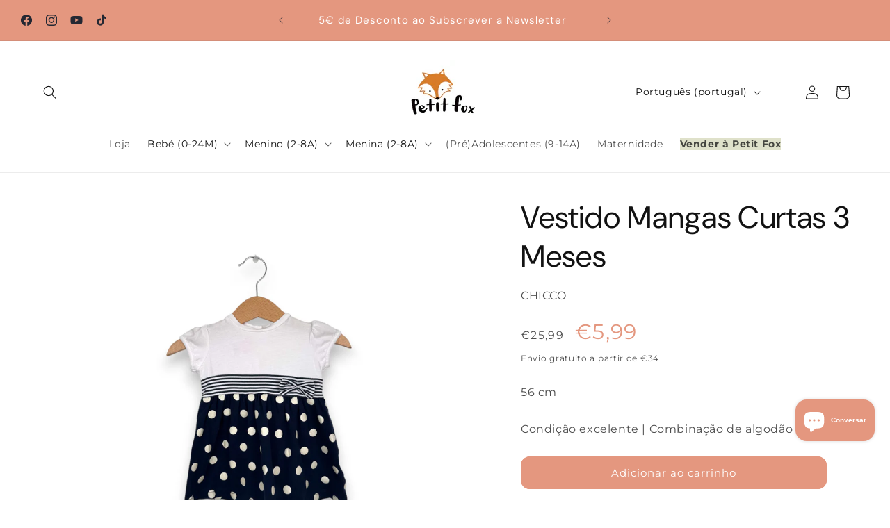

--- FILE ---
content_type: text/html; charset=utf-8
request_url: https://petitfox.pt/products/vestido-pintas-3-meses
body_size: 76467
content:
<!doctype html>
<html class="js" lang="pt-PT">
  <head>
    <meta name="p:domain_verify" content="1d72c8e74ad45f78fd7777ae8ec98fc5">
    <meta charset="utf-8">
    <meta http-equiv="X-UA-Compatible" content="IE=edge">
    <meta name="viewport" content="width=device-width,initial-scale=1">
    <meta name="theme-color" content="">
    <link rel="canonical" href="https://petitfox.pt/products/vestido-pintas-3-meses"><link rel="icon" type="image/png" href="//petitfox.pt/cdn/shop/files/Petit-Fox-logo-transparent_pequena-1.jpg?crop=center&height=32&v=1718750656&width=32"><link rel="preconnect" href="https://fonts.shopifycdn.com" crossorigin><title>
      Vestido Mangas Curtas Bebé 3 Meses - CHICCO
 &ndash; Petit Fox Portugal</title>

    
      <meta name="description" content="Vestido Mangas Curtas Bebé 3 Meses - CHICCO. 56 cm">
    

    

<meta property="og:site_name" content="Petit Fox Portugal">
<meta property="og:url" content="https://petitfox.pt/products/vestido-pintas-3-meses">
<meta property="og:title" content="Vestido Mangas Curtas Bebé 3 Meses - CHICCO">
<meta property="og:type" content="product">
<meta property="og:description" content="Vestido Mangas Curtas Bebé 3 Meses - CHICCO. 56 cm"><meta property="og:image" content="http://petitfox.pt/cdn/shop/files/roupa-crianca-segunda-mao-petit-fox47_f9247b38-cdf4-452f-9105-b02324a6713b.jpg?v=1747055668">
  <meta property="og:image:secure_url" content="https://petitfox.pt/cdn/shop/files/roupa-crianca-segunda-mao-petit-fox47_f9247b38-cdf4-452f-9105-b02324a6713b.jpg?v=1747055668">
  <meta property="og:image:width" content="1500">
  <meta property="og:image:height" content="2000"><meta property="og:price:amount" content="5,99">
  <meta property="og:price:currency" content="EUR"><meta name="twitter:card" content="summary_large_image">
<meta name="twitter:title" content="Vestido Mangas Curtas Bebé 3 Meses - CHICCO">
<meta name="twitter:description" content="Vestido Mangas Curtas Bebé 3 Meses - CHICCO. 56 cm">


    <script src="//petitfox.pt/cdn/shop/t/13/assets/constants.js?v=132983761750457495441735298779" defer="defer"></script>
    <script src="//petitfox.pt/cdn/shop/t/13/assets/pubsub.js?v=158357773527763999511735298779" defer="defer"></script>
    <script src="//petitfox.pt/cdn/shop/t/13/assets/global.js?v=152862011079830610291735298779" defer="defer"></script>
    <script src="//petitfox.pt/cdn/shop/t/13/assets/details-disclosure.js?v=13653116266235556501735298779" defer="defer"></script>
    <script src="//petitfox.pt/cdn/shop/t/13/assets/details-modal.js?v=25581673532751508451735298779" defer="defer"></script>
    <script src="//petitfox.pt/cdn/shop/t/13/assets/search-form.js?v=133129549252120666541735298779" defer="defer"></script><script src="//petitfox.pt/cdn/shop/t/13/assets/animations.js?v=88693664871331136111735298779" defer="defer"></script><script>window.performance && window.performance.mark && window.performance.mark('shopify.content_for_header.start');</script><meta name="google-site-verification" content="Yn0I24RSzPQ98jBwCobE3k5PqEa8Z7sTH6wynpHvMJM">
<meta name="facebook-domain-verification" content="q5j3yyc2bbtu3xqh2ai5m27jtgpcju">
<meta id="shopify-digital-wallet" name="shopify-digital-wallet" content="/86716514653/digital_wallets/dialog">
<meta name="shopify-checkout-api-token" content="f59ebdbcb95f913d0bcccdae20bed3bd">
<meta id="in-context-paypal-metadata" data-shop-id="86716514653" data-venmo-supported="false" data-environment="production" data-locale="en_US" data-paypal-v4="true" data-currency="EUR">
<link rel="alternate" hreflang="x-default" href="https://petitfox.pt/products/vestido-pintas-3-meses">
<link rel="alternate" hreflang="pt" href="https://petitfox.pt/products/vestido-pintas-3-meses">
<link rel="alternate" hreflang="en" href="https://petitfox.pt/en/products/vestido-pintas-3-meses">
<link rel="alternate" type="application/json+oembed" href="https://petitfox.pt/products/vestido-pintas-3-meses.oembed">
<script async="async" src="/checkouts/internal/preloads.js?locale=pt-PT"></script>
<script id="apple-pay-shop-capabilities" type="application/json">{"shopId":86716514653,"countryCode":"PT","currencyCode":"EUR","merchantCapabilities":["supports3DS"],"merchantId":"gid:\/\/shopify\/Shop\/86716514653","merchantName":"Petit Fox Portugal","requiredBillingContactFields":["postalAddress","email","phone"],"requiredShippingContactFields":["postalAddress","email","phone"],"shippingType":"shipping","supportedNetworks":["visa","masterCard"],"total":{"type":"pending","label":"Petit Fox Portugal","amount":"1.00"},"shopifyPaymentsEnabled":true,"supportsSubscriptions":true}</script>
<script id="shopify-features" type="application/json">{"accessToken":"f59ebdbcb95f913d0bcccdae20bed3bd","betas":["rich-media-storefront-analytics"],"domain":"petitfox.pt","predictiveSearch":true,"shopId":86716514653,"locale":"pt-pt"}</script>
<script>var Shopify = Shopify || {};
Shopify.shop = "8b9138-4e.myshopify.com";
Shopify.locale = "pt-PT";
Shopify.currency = {"active":"EUR","rate":"1.0"};
Shopify.country = "PT";
Shopify.theme = {"name":"Current Production","id":177028890973,"schema_name":"Dawn","schema_version":"15.2.0","theme_store_id":887,"role":"main"};
Shopify.theme.handle = "null";
Shopify.theme.style = {"id":null,"handle":null};
Shopify.cdnHost = "petitfox.pt/cdn";
Shopify.routes = Shopify.routes || {};
Shopify.routes.root = "/";</script>
<script type="module">!function(o){(o.Shopify=o.Shopify||{}).modules=!0}(window);</script>
<script>!function(o){function n(){var o=[];function n(){o.push(Array.prototype.slice.apply(arguments))}return n.q=o,n}var t=o.Shopify=o.Shopify||{};t.loadFeatures=n(),t.autoloadFeatures=n()}(window);</script>
<script id="shop-js-analytics" type="application/json">{"pageType":"product"}</script>
<script defer="defer" async type="module" src="//petitfox.pt/cdn/shopifycloud/shop-js/modules/v2/client.init-shop-cart-sync_KRj3F0UO.pt-PT.esm.js"></script>
<script defer="defer" async type="module" src="//petitfox.pt/cdn/shopifycloud/shop-js/modules/v2/chunk.common_Cn2JqjVl.esm.js"></script>
<script type="module">
  await import("//petitfox.pt/cdn/shopifycloud/shop-js/modules/v2/client.init-shop-cart-sync_KRj3F0UO.pt-PT.esm.js");
await import("//petitfox.pt/cdn/shopifycloud/shop-js/modules/v2/chunk.common_Cn2JqjVl.esm.js");

  window.Shopify.SignInWithShop?.initShopCartSync?.({"fedCMEnabled":true,"windoidEnabled":true});

</script>
<script id="__st">var __st={"a":86716514653,"offset":0,"reqid":"cc76842d-04d8-4e67-837f-f520d21ba9b0-1768877700","pageurl":"petitfox.pt\/products\/vestido-pintas-3-meses","u":"d81dba748aa3","p":"product","rtyp":"product","rid":9591183442269};</script>
<script>window.ShopifyPaypalV4VisibilityTracking = true;</script>
<script id="captcha-bootstrap">!function(){'use strict';const t='contact',e='account',n='new_comment',o=[[t,t],['blogs',n],['comments',n],[t,'customer']],c=[[e,'customer_login'],[e,'guest_login'],[e,'recover_customer_password'],[e,'create_customer']],r=t=>t.map((([t,e])=>`form[action*='/${t}']:not([data-nocaptcha='true']) input[name='form_type'][value='${e}']`)).join(','),a=t=>()=>t?[...document.querySelectorAll(t)].map((t=>t.form)):[];function s(){const t=[...o],e=r(t);return a(e)}const i='password',u='form_key',d=['recaptcha-v3-token','g-recaptcha-response','h-captcha-response',i],f=()=>{try{return window.sessionStorage}catch{return}},m='__shopify_v',_=t=>t.elements[u];function p(t,e,n=!1){try{const o=window.sessionStorage,c=JSON.parse(o.getItem(e)),{data:r}=function(t){const{data:e,action:n}=t;return t[m]||n?{data:e,action:n}:{data:t,action:n}}(c);for(const[e,n]of Object.entries(r))t.elements[e]&&(t.elements[e].value=n);n&&o.removeItem(e)}catch(o){console.error('form repopulation failed',{error:o})}}const l='form_type',E='cptcha';function T(t){t.dataset[E]=!0}const w=window,h=w.document,L='Shopify',v='ce_forms',y='captcha';let A=!1;((t,e)=>{const n=(g='f06e6c50-85a8-45c8-87d0-21a2b65856fe',I='https://cdn.shopify.com/shopifycloud/storefront-forms-hcaptcha/ce_storefront_forms_captcha_hcaptcha.v1.5.2.iife.js',D={infoText:'Protegido por hCaptcha',privacyText:'Privacidade',termsText:'Termos'},(t,e,n)=>{const o=w[L][v],c=o.bindForm;if(c)return c(t,g,e,D).then(n);var r;o.q.push([[t,g,e,D],n]),r=I,A||(h.body.append(Object.assign(h.createElement('script'),{id:'captcha-provider',async:!0,src:r})),A=!0)});var g,I,D;w[L]=w[L]||{},w[L][v]=w[L][v]||{},w[L][v].q=[],w[L][y]=w[L][y]||{},w[L][y].protect=function(t,e){n(t,void 0,e),T(t)},Object.freeze(w[L][y]),function(t,e,n,w,h,L){const[v,y,A,g]=function(t,e,n){const i=e?o:[],u=t?c:[],d=[...i,...u],f=r(d),m=r(i),_=r(d.filter((([t,e])=>n.includes(e))));return[a(f),a(m),a(_),s()]}(w,h,L),I=t=>{const e=t.target;return e instanceof HTMLFormElement?e:e&&e.form},D=t=>v().includes(t);t.addEventListener('submit',(t=>{const e=I(t);if(!e)return;const n=D(e)&&!e.dataset.hcaptchaBound&&!e.dataset.recaptchaBound,o=_(e),c=g().includes(e)&&(!o||!o.value);(n||c)&&t.preventDefault(),c&&!n&&(function(t){try{if(!f())return;!function(t){const e=f();if(!e)return;const n=_(t);if(!n)return;const o=n.value;o&&e.removeItem(o)}(t);const e=Array.from(Array(32),(()=>Math.random().toString(36)[2])).join('');!function(t,e){_(t)||t.append(Object.assign(document.createElement('input'),{type:'hidden',name:u})),t.elements[u].value=e}(t,e),function(t,e){const n=f();if(!n)return;const o=[...t.querySelectorAll(`input[type='${i}']`)].map((({name:t})=>t)),c=[...d,...o],r={};for(const[a,s]of new FormData(t).entries())c.includes(a)||(r[a]=s);n.setItem(e,JSON.stringify({[m]:1,action:t.action,data:r}))}(t,e)}catch(e){console.error('failed to persist form',e)}}(e),e.submit())}));const S=(t,e)=>{t&&!t.dataset[E]&&(n(t,e.some((e=>e===t))),T(t))};for(const o of['focusin','change'])t.addEventListener(o,(t=>{const e=I(t);D(e)&&S(e,y())}));const B=e.get('form_key'),M=e.get(l),P=B&&M;t.addEventListener('DOMContentLoaded',(()=>{const t=y();if(P)for(const e of t)e.elements[l].value===M&&p(e,B);[...new Set([...A(),...v().filter((t=>'true'===t.dataset.shopifyCaptcha))])].forEach((e=>S(e,t)))}))}(h,new URLSearchParams(w.location.search),n,t,e,['guest_login'])})(!1,!0)}();</script>
<script integrity="sha256-4kQ18oKyAcykRKYeNunJcIwy7WH5gtpwJnB7kiuLZ1E=" data-source-attribution="shopify.loadfeatures" defer="defer" src="//petitfox.pt/cdn/shopifycloud/storefront/assets/storefront/load_feature-a0a9edcb.js" crossorigin="anonymous"></script>
<script data-source-attribution="shopify.dynamic_checkout.dynamic.init">var Shopify=Shopify||{};Shopify.PaymentButton=Shopify.PaymentButton||{isStorefrontPortableWallets:!0,init:function(){window.Shopify.PaymentButton.init=function(){};var t=document.createElement("script");t.src="https://petitfox.pt/cdn/shopifycloud/portable-wallets/latest/portable-wallets.pt-pt.js",t.type="module",document.head.appendChild(t)}};
</script>
<script data-source-attribution="shopify.dynamic_checkout.buyer_consent">
  function portableWalletsHideBuyerConsent(e){var t=document.getElementById("shopify-buyer-consent"),n=document.getElementById("shopify-subscription-policy-button");t&&n&&(t.classList.add("hidden"),t.setAttribute("aria-hidden","true"),n.removeEventListener("click",e))}function portableWalletsShowBuyerConsent(e){var t=document.getElementById("shopify-buyer-consent"),n=document.getElementById("shopify-subscription-policy-button");t&&n&&(t.classList.remove("hidden"),t.removeAttribute("aria-hidden"),n.addEventListener("click",e))}window.Shopify?.PaymentButton&&(window.Shopify.PaymentButton.hideBuyerConsent=portableWalletsHideBuyerConsent,window.Shopify.PaymentButton.showBuyerConsent=portableWalletsShowBuyerConsent);
</script>
<script data-source-attribution="shopify.dynamic_checkout.cart.bootstrap">document.addEventListener("DOMContentLoaded",(function(){function t(){return document.querySelector("shopify-accelerated-checkout-cart, shopify-accelerated-checkout")}if(t())Shopify.PaymentButton.init();else{new MutationObserver((function(e,n){t()&&(Shopify.PaymentButton.init(),n.disconnect())})).observe(document.body,{childList:!0,subtree:!0})}}));
</script>
<script id='scb4127' type='text/javascript' async='' src='https://petitfox.pt/cdn/shopifycloud/privacy-banner/storefront-banner.js'></script><link id="shopify-accelerated-checkout-styles" rel="stylesheet" media="screen" href="https://petitfox.pt/cdn/shopifycloud/portable-wallets/latest/accelerated-checkout-backwards-compat.css" crossorigin="anonymous">
<style id="shopify-accelerated-checkout-cart">
        #shopify-buyer-consent {
  margin-top: 1em;
  display: inline-block;
  width: 100%;
}

#shopify-buyer-consent.hidden {
  display: none;
}

#shopify-subscription-policy-button {
  background: none;
  border: none;
  padding: 0;
  text-decoration: underline;
  font-size: inherit;
  cursor: pointer;
}

#shopify-subscription-policy-button::before {
  box-shadow: none;
}

      </style>
<script id="sections-script" data-sections="header" defer="defer" src="//petitfox.pt/cdn/shop/t/13/compiled_assets/scripts.js?v=3983"></script>
<script>window.performance && window.performance.mark && window.performance.mark('shopify.content_for_header.end');</script>


    <style>
      .arn-wl-card-product {
        position: absolute !important;
        top: 16px;
        right: 20px;
      }
    </style>

    <style data-shopify>
      @font-face {
  font-family: Montserrat;
  font-weight: 400;
  font-style: normal;
  font-display: swap;
  src: url("//petitfox.pt/cdn/fonts/montserrat/montserrat_n4.81949fa0ac9fd2021e16436151e8eaa539321637.woff2") format("woff2"),
       url("//petitfox.pt/cdn/fonts/montserrat/montserrat_n4.a6c632ca7b62da89c3594789ba828388aac693fe.woff") format("woff");
}

      @font-face {
  font-family: Montserrat;
  font-weight: 700;
  font-style: normal;
  font-display: swap;
  src: url("//petitfox.pt/cdn/fonts/montserrat/montserrat_n7.3c434e22befd5c18a6b4afadb1e3d77c128c7939.woff2") format("woff2"),
       url("//petitfox.pt/cdn/fonts/montserrat/montserrat_n7.5d9fa6e2cae713c8fb539a9876489d86207fe957.woff") format("woff");
}

      @font-face {
  font-family: Montserrat;
  font-weight: 400;
  font-style: italic;
  font-display: swap;
  src: url("//petitfox.pt/cdn/fonts/montserrat/montserrat_i4.5a4ea298b4789e064f62a29aafc18d41f09ae59b.woff2") format("woff2"),
       url("//petitfox.pt/cdn/fonts/montserrat/montserrat_i4.072b5869c5e0ed5b9d2021e4c2af132e16681ad2.woff") format("woff");
}

      @font-face {
  font-family: Montserrat;
  font-weight: 700;
  font-style: italic;
  font-display: swap;
  src: url("//petitfox.pt/cdn/fonts/montserrat/montserrat_i7.a0d4a463df4f146567d871890ffb3c80408e7732.woff2") format("woff2"),
       url("//petitfox.pt/cdn/fonts/montserrat/montserrat_i7.f6ec9f2a0681acc6f8152c40921d2a4d2e1a2c78.woff") format("woff");
}

      @font-face {
  font-family: "DM Sans";
  font-weight: 400;
  font-style: normal;
  font-display: swap;
  src: url("//petitfox.pt/cdn/fonts/dm_sans/dmsans_n4.ec80bd4dd7e1a334c969c265873491ae56018d72.woff2") format("woff2"),
       url("//petitfox.pt/cdn/fonts/dm_sans/dmsans_n4.87bdd914d8a61247b911147ae68e754d695c58a6.woff") format("woff");
}


      
        :root,
        .color-scheme-1 {
          --color-background: 255,255,255;
        
          --gradient-background: #ffffff;
        

        

        --color-foreground: 18,18,18;
        --color-background-contrast: 191,191,191;
        --color-shadow: 18,18,18;
        --color-button: 228,151,127;
        --color-button-text: 255,255,255;
        --color-secondary-button: 255,255,255;
        --color-secondary-button-text: 18,18,18;
        --color-link: 18,18,18;
        --color-badge-foreground: 18,18,18;
        --color-badge-background: 255,255,255;
        --color-badge-border: 18,18,18;
        --payment-terms-background-color: rgb(255 255 255);
      }
      
        
        .color-scheme-2 {
          --color-background: 255,255,255;
        
          --gradient-background: #ffffff;
        

        

        --color-foreground: 36,40,51;
        --color-background-contrast: 191,191,191;
        --color-shadow: 18,18,18;
        --color-button: 228,151,127;
        --color-button-text: 243,243,243;
        --color-secondary-button: 255,255,255;
        --color-secondary-button-text: 18,18,18;
        --color-link: 18,18,18;
        --color-badge-foreground: 36,40,51;
        --color-badge-background: 255,255,255;
        --color-badge-border: 36,40,51;
        --payment-terms-background-color: rgb(255 255 255);
      }
      
        
        .color-scheme-3 {
          --color-background: 36,40,51;
        
          --gradient-background: #242833;
        

        

        --color-foreground: 255,255,255;
        --color-background-contrast: 47,52,66;
        --color-shadow: 18,18,18;
        --color-button: 255,255,255;
        --color-button-text: 0,0,0;
        --color-secondary-button: 36,40,51;
        --color-secondary-button-text: 255,255,255;
        --color-link: 255,255,255;
        --color-badge-foreground: 255,255,255;
        --color-badge-background: 36,40,51;
        --color-badge-border: 255,255,255;
        --payment-terms-background-color: rgb(36 40 51);
      }
      
        
        .color-scheme-4 {
          --color-background: 239,241,232;
        
          --gradient-background: #eff1e8;
        

        

        --color-foreground: 36,40,51;
        --color-background-contrast: 184,193,153;
        --color-shadow: 18,18,18;
        --color-button: 228,151,127;
        --color-button-text: 255,255,255;
        --color-secondary-button: 239,241,232;
        --color-secondary-button-text: 36,40,51;
        --color-link: 36,40,51;
        --color-badge-foreground: 36,40,51;
        --color-badge-background: 239,241,232;
        --color-badge-border: 36,40,51;
        --payment-terms-background-color: rgb(239 241 232);
      }
      
        
        .color-scheme-5 {
          --color-background: 51,79,180;
        
          --gradient-background: #334fb4;
        

        

        --color-foreground: 255,255,255;
        --color-background-contrast: 23,35,81;
        --color-shadow: 18,18,18;
        --color-button: 255,255,255;
        --color-button-text: 51,79,180;
        --color-secondary-button: 51,79,180;
        --color-secondary-button-text: 255,255,255;
        --color-link: 255,255,255;
        --color-badge-foreground: 255,255,255;
        --color-badge-background: 51,79,180;
        --color-badge-border: 255,255,255;
        --payment-terms-background-color: rgb(51 79 180);
      }
      

      body, .color-scheme-1, .color-scheme-2, .color-scheme-3, .color-scheme-4, .color-scheme-5 {
        color: rgba(var(--color-foreground), 0.75);
        background-color: rgb(var(--color-background));
      }

      :root {
        --font-body-family: Montserrat, sans-serif;
        --font-body-style: normal;
        --font-body-weight: 400;
        --font-body-weight-bold: 700;

        --font-heading-family: "DM Sans", sans-serif;
        --font-heading-style: normal;
        --font-heading-weight: 400;

        --font-body-scale: 1.0;
        --font-heading-scale: 1.1;

        --media-padding: px;
        --media-border-opacity: 0.05;
        --media-border-width: 0px;
        --media-radius: 0px;
        --media-shadow-opacity: 0.0;
        --media-shadow-horizontal-offset: 0px;
        --media-shadow-vertical-offset: 4px;
        --media-shadow-blur-radius: 5px;
        --media-shadow-visible: 0;

        --page-width: 150rem;
        --page-width-margin: 0rem;

        --product-card-image-padding: 0.0rem;
        --product-card-corner-radius: 0.0rem;
        --product-card-text-alignment: center;
        --product-card-border-width: 0.0rem;
        --product-card-border-opacity: 0.1;
        --product-card-shadow-opacity: 0.0;
        --product-card-shadow-visible: 0;
        --product-card-shadow-horizontal-offset: 0.0rem;
        --product-card-shadow-vertical-offset: 0.4rem;
        --product-card-shadow-blur-radius: 0.5rem;

        --collection-card-image-padding: 0.0rem;
        --collection-card-corner-radius: 0.0rem;
        --collection-card-text-alignment: left;
        --collection-card-border-width: 0.0rem;
        --collection-card-border-opacity: 0.1;
        --collection-card-shadow-opacity: 0.0;
        --collection-card-shadow-visible: 0;
        --collection-card-shadow-horizontal-offset: 0.0rem;
        --collection-card-shadow-vertical-offset: 0.4rem;
        --collection-card-shadow-blur-radius: 0.5rem;

        --blog-card-image-padding: 0.0rem;
        --blog-card-corner-radius: 0.0rem;
        --blog-card-text-alignment: left;
        --blog-card-border-width: 0.0rem;
        --blog-card-border-opacity: 0.1;
        --blog-card-shadow-opacity: 0.0;
        --blog-card-shadow-visible: 0;
        --blog-card-shadow-horizontal-offset: 0.0rem;
        --blog-card-shadow-vertical-offset: 0.4rem;
        --blog-card-shadow-blur-radius: 0.5rem;

        --badge-corner-radius: 4.0rem;

        --popup-border-width: 1px;
        --popup-border-opacity: 0.1;
        --popup-corner-radius: 0px;
        --popup-shadow-opacity: 0.05;
        --popup-shadow-horizontal-offset: 0px;
        --popup-shadow-vertical-offset: 4px;
        --popup-shadow-blur-radius: 5px;

        --drawer-border-width: 1px;
        --drawer-border-opacity: 0.1;
        --drawer-shadow-opacity: 0.0;
        --drawer-shadow-horizontal-offset: 0px;
        --drawer-shadow-vertical-offset: 4px;
        --drawer-shadow-blur-radius: 5px;

        --spacing-sections-desktop: 0px;
        --spacing-sections-mobile: 0px;

        --grid-desktop-vertical-spacing: 8px;
        --grid-desktop-horizontal-spacing: 8px;
        --grid-mobile-vertical-spacing: 4px;
        --grid-mobile-horizontal-spacing: 4px;

        --text-boxes-border-opacity: 0.1;
        --text-boxes-border-width: 0px;
        --text-boxes-radius: 0px;
        --text-boxes-shadow-opacity: 0.0;
        --text-boxes-shadow-visible: 0;
        --text-boxes-shadow-horizontal-offset: 0px;
        --text-boxes-shadow-vertical-offset: 4px;
        --text-boxes-shadow-blur-radius: 5px;

        --buttons-radius: 12px;
        --buttons-radius-outset: 13px;
        --buttons-border-width: 1px;
        --buttons-border-opacity: 1.0;
        --buttons-shadow-opacity: 0.0;
        --buttons-shadow-visible: 0;
        --buttons-shadow-horizontal-offset: 0px;
        --buttons-shadow-vertical-offset: 4px;
        --buttons-shadow-blur-radius: 5px;
        --buttons-border-offset: 0.3px;

        --inputs-radius: 0px;
        --inputs-border-width: 1px;
        --inputs-border-opacity: 0.55;
        --inputs-shadow-opacity: 0.0;
        --inputs-shadow-horizontal-offset: 0px;
        --inputs-margin-offset: 0px;
        --inputs-shadow-vertical-offset: 4px;
        --inputs-shadow-blur-radius: 5px;
        --inputs-radius-outset: 0px;

        --variant-pills-radius: 40px;
        --variant-pills-border-width: 1px;
        --variant-pills-border-opacity: 0.55;
        --variant-pills-shadow-opacity: 0.0;
        --variant-pills-shadow-horizontal-offset: 0px;
        --variant-pills-shadow-vertical-offset: 4px;
        --variant-pills-shadow-blur-radius: 5px;
      }

      *,
      *::before,
      *::after {
        box-sizing: inherit;
      }

      html {
        box-sizing: border-box;
        font-size: calc(var(--font-body-scale) * 62.5%);
        height: 100%;
      }

      body {
        display: grid;
        grid-template-rows: auto auto 1fr auto;
        grid-template-columns: 100%;
        min-height: 100%;
        margin: 0;
        font-size: 1.5rem;
        letter-spacing: 0.06rem;
        line-height: calc(1 + 0.8 / var(--font-body-scale));
        font-family: var(--font-body-family);
        font-style: var(--font-body-style);
        font-weight: var(--font-body-weight);
      }

      @media screen and (min-width: 750px) {
        body {
          font-size: 1.6rem;
        }
      }
    </style>

    <link href="//petitfox.pt/cdn/shop/t/13/assets/base.css?v=71522471524779186551763684683" rel="stylesheet" type="text/css" media="all" />
    <link rel="stylesheet" href="//petitfox.pt/cdn/shop/t/13/assets/component-cart-items.css?v=123238115697927560811735298779" media="print" onload="this.media='all'"><link href="//petitfox.pt/cdn/shop/t/13/assets/component-cart-drawer.css?v=112801333748515159671735298779" rel="stylesheet" type="text/css" media="all" />
      <link href="//petitfox.pt/cdn/shop/t/13/assets/component-cart.css?v=164708765130180853531735298779" rel="stylesheet" type="text/css" media="all" />
      <link href="//petitfox.pt/cdn/shop/t/13/assets/component-totals.css?v=15906652033866631521735298779" rel="stylesheet" type="text/css" media="all" />
      <link href="//petitfox.pt/cdn/shop/t/13/assets/component-price.css?v=70172745017360139101735298779" rel="stylesheet" type="text/css" media="all" />
      <link href="//petitfox.pt/cdn/shop/t/13/assets/component-discounts.css?v=152760482443307489271735298779" rel="stylesheet" type="text/css" media="all" />

      <link rel="preload" as="font" href="//petitfox.pt/cdn/fonts/montserrat/montserrat_n4.81949fa0ac9fd2021e16436151e8eaa539321637.woff2" type="font/woff2" crossorigin>
      

      <link rel="preload" as="font" href="//petitfox.pt/cdn/fonts/dm_sans/dmsans_n4.ec80bd4dd7e1a334c969c265873491ae56018d72.woff2" type="font/woff2" crossorigin>
      
<link href="//petitfox.pt/cdn/shop/t/13/assets/component-localization-form.css?v=170315343355214948141735298779" rel="stylesheet" type="text/css" media="all" />
      <script src="//petitfox.pt/cdn/shop/t/13/assets/localization-form.js?v=144176611646395275351735298779" defer="defer"></script><link
        rel="stylesheet"
        href="//petitfox.pt/cdn/shop/t/13/assets/component-predictive-search.css?v=118923337488134913561735298779"
        media="print"
        onload="this.media='all'"
      ><script>
      if (Shopify.designMode) {
        document.documentElement.classList.add('shopify-design-mode');
      }
    </script>
    
    
    <!-- Hotjar Tracking Code for https://petitfox.pt -->
    <script>
      (function(h,o,t,j,a,r){
          h.hj=h.hj||function(){(h.hj.q=h.hj.q||[]).push(arguments)};
          h._hjSettings={hjid:3702117,hjsv:6};
          a=o.getElementsByTagName('head')[0];
          r=o.createElement('script');r.async=1;
          r.src=t+h._hjSettings.hjid+j+h._hjSettings.hjsv;
          a.appendChild(r);
      })(window,document,'https://static.hotjar.com/c/hotjar-','.js?sv=');
    </script>

    <meta name="robots" content="index,follow">
    

  <!-- BEGIN app block: shopify://apps/sticky-add-to-cart-bar/blocks/app-embed/e98261d9-7a53-483b-8aaa-054afd5be639 --><link rel="preconnect" href="https://appsolve.io/" /><link rel="preconnect" href="https://cdn-sf.vitals.app/" /><script data-ver="58" id="vtlsAebData" class="notranslate">window.vtlsLiquidData = window.vtlsLiquidData || {};window.vtlsLiquidData.buildId = 55999;

window.vtlsLiquidData.apiHosts = {
	...window.vtlsLiquidData.apiHosts,
	"2": "https://satc.sqa-api.com"
};
	window.vtlsLiquidData.moduleSettings = {
		...window.vtlsLiquidData.moduleSettings,
		48: {"469":true,"491":true,"588":true,"595":false,"603":"","605":"","606":"","781":true,"783":1,"876":0,"1076":true,"1105":0,"1198":false},
		
		16: {"232":true,"245":"bottom","246":"top","247":"Add to Cart","411":true,"417":false,"418":false,"477":"custom","478":"E4977F","479":"fffcfc","489":true,"843":"f7f9f0","844":"000000","921":false,"922":false,"923":false,"924":"2","925":"1","952":"{\"cssVariables\":{\"traits\":{\"borderRadius\":{\"default\":\"10px\"}}},\"container\":{\"traits\":{\"height\":{\"default\":\"80px\"}}}}","1021":true,"1110":false,"1154":0,"1155":true,"1156":true,"1157":false,"1158":0,"1159":true,"1160":true,"1161":true,"1162":false,"1163":false,"1182":false,"1183":true,"1184":"","1185":false},
		
		51: null,
		
	}

window.vtlsLiquidData.shopThemeName = "Dawn";window.vtlsLiquidData.settingTranslation = {"16":{"1184":{"en":"","pt-PT":""}}};window.vtlsLiquidData.shopSettings={};window.vtlsLiquidData.shopSettings.cartType="drawer";window.vtlsLiquidData.spat="f4b23f641d7cad55803e8f8902b7a54d";window.vtlsLiquidData.shopInfo={id:86716514653,domain:"petitfox.pt",shopifyDomain:"8b9138-4e.myshopify.com",primaryLocaleIsoCode: "pt-PT",defaultCurrency:"EUR",enabledCurrencies:["EUR"],moneyFormat:"€{{amount_with_comma_separator}}",moneyWithCurrencyFormat:"€{{amount_with_comma_separator}} EUR",appId:"2",appName:"Sticky Add to Cart Bar",};window.vtlsLiquidData.acceptedScopes = {"2":[1,3,4,23,25,26,27,28,53]};window.vtlsLiquidData.product = {"id": 9591183442269,"available": true,"title": "Vestido Mangas Curtas 3 Meses","handle": "vestido-pintas-3-meses","vendor": "Petit Fox Portugal","type": "ROUPA","tags": ["Bebé","OLD"],"description": "1","featured_image":{"src": "//petitfox.pt/cdn/shop/files/roupa-crianca-segunda-mao-petit-fox47_f9247b38-cdf4-452f-9105-b02324a6713b.jpg?v=1747055668","aspect_ratio": "0.75"},"collectionIds": [629678309725,692506001757,630280126813,651211145565,651241554269,631427432797],"variants": [{"id": 52530113446237,"title": "Default Title","option1": "Default Title","option2": null,"option3": null,"price": 599,"compare_at_price": 2599,"available": true,"image":null,"featured_media_id":null,"is_preorderable":0}],"options": [{"name": "Title"}],"metafields": {"reviews": {}}};window.vtlsLiquidData.cacheKeys = [1747567619,1747567619,1747567619,1747567619,1747567619,1747567619,1747567619,1747567619 ];</script><script id="vtlsAebDynamicFunctions" class="notranslate">window.vtlsLiquidData = window.vtlsLiquidData || {};window.vtlsLiquidData.dynamicFunctions = ({$,vitalsGet,vitalsSet,VITALS_GET_$_DESCRIPTION,VITALS_GET_$_END_SECTION,VITALS_GET_$_ATC_FORM,VITALS_GET_$_ATC_BUTTON,submit_button,form_add_to_cart,cartItemVariantId,VITALS_EVENT_CART_UPDATED,VITALS_EVENT_DISCOUNTS_LOADED,VITALS_EVENT_PRICES_UPDATED,VITALS_EVENT_RENDER_CAROUSEL_STARS,VITALS_EVENT_RENDER_COLLECTION_STARS,VITALS_EVENT_SMART_BAR_RENDERED,VITALS_EVENT_SMART_BAR_CLOSED,VITALS_EVENT_TABS_RENDERED,VITALS_EVENT_VARIANT_CHANGED,VITALS_EVENT_ATC_BUTTON_FOUND,VITALS_IS_MOBILE,VITALS_PAGE_TYPE,VITALS_APPEND_CSS,VITALS_HOOK__CAN_EXECUTE_CHECKOUT,VITALS_HOOK__GET_CUSTOM_CHECKOUT_URL_PARAMETERS,VITALS_HOOK__GET_CUSTOM_VARIANT_SELECTOR,VITALS_HOOK__GET_IMAGES_DEFAULT_SIZE,VITALS_HOOK__ON_CLICK_CHECKOUT_BUTTON,VITALS_HOOK__DONT_ACCELERATE_CHECKOUT,VITALS_HOOK__ON_ATC_STAY_ON_THE_SAME_PAGE,VITALS_HOOK__CAN_EXECUTE_ATC,VITALS_FLAG__IGNORE_VARIANT_ID_FROM_URL,VITALS_FLAG__UPDATE_ATC_BUTTON_REFERENCE,VITALS_FLAG__UPDATE_CART_ON_CHECKOUT,VITALS_FLAG__USE_CAPTURE_FOR_ATC_BUTTON,VITALS_FLAG__USE_FIRST_ATC_SPAN_FOR_PRE_ORDER,VITALS_FLAG__USE_HTML_FOR_STICKY_ATC_BUTTON,VITALS_FLAG__STOP_EXECUTION,VITALS_FLAG__USE_CUSTOM_COLLECTION_FILTER_DROPDOWN,VITALS_FLAG__PRE_ORDER_START_WITH_OBSERVER,VITALS_FLAG__PRE_ORDER_OBSERVER_DELAY,VITALS_FLAG__ON_CHECKOUT_CLICK_USE_CAPTURE_EVENT,handle,}) => {return {"147": {"location":"form","locator":"after"},};};</script><script id="vtlsAebDocumentInjectors" class="notranslate">window.vtlsLiquidData = window.vtlsLiquidData || {};window.vtlsLiquidData.documentInjectors = ({$,vitalsGet,vitalsSet,VITALS_IS_MOBILE,VITALS_APPEND_CSS}) => {const documentInjectors = {};documentInjectors["12"]={};documentInjectors["12"]["d"]=[];documentInjectors["12"]["d"]["0"]={};documentInjectors["12"]["d"]["0"]["a"]=[];documentInjectors["12"]["d"]["0"]["s"]="form[action*=\"\/cart\/add\"]:visible:not([id*=\"product-form-installment\"]):not([id*=\"product-installment-form\"]):not(.vtls-exclude-atc-injector *)";documentInjectors["11"]={};documentInjectors["11"]["d"]=[];documentInjectors["11"]["d"]["0"]={};documentInjectors["11"]["d"]["0"]["a"]={"ctx":"inside","last":false};documentInjectors["11"]["d"]["0"]["s"]="[name=\"add\"]:not(.swym-button)";documentInjectors["11"]["d"]["1"]={};documentInjectors["11"]["d"]["1"]["a"]={"ctx":"outside"};documentInjectors["11"]["d"]["1"]["s"]=".product-form__submit";documentInjectors["1"]={};documentInjectors["1"]["d"]=[];documentInjectors["1"]["d"]["0"]={};documentInjectors["1"]["d"]["0"]["a"]=null;documentInjectors["1"]["d"]["0"]["s"]=".product__description.rte";documentInjectors["2"]={};documentInjectors["2"]["d"]=[];documentInjectors["2"]["d"]["0"]={};documentInjectors["2"]["d"]["0"]["a"]={"l":"before"};documentInjectors["2"]["d"]["0"]["s"]="footer.footer";documentInjectors["2"]["d"]["1"]={};documentInjectors["2"]["d"]["1"]["a"]={"l":"after"};documentInjectors["2"]["d"]["1"]["s"]=".product-info";return documentInjectors;};</script><script id="vtlsAebBundle" src="https://cdn-sf.vitals.app/assets/js/bundle-8ec2612954554a9d88574d8716501d3d.js" async></script>

<!-- END app block --><!-- BEGIN app block: shopify://apps/swishlist-simple-wishlist/blocks/wishlist_settings/bfcb80f2-f00d-42ae-909a-9f00c726327b --><style id="st-wishlist-custom-css">  </style><!-- BEGIN app snippet: wishlist_styles --><style> :root{ --st-add-icon-color: ; --st-added-icon-color: ; --st-loading-icon-color: ; --st-atc-button-border-radius: ; --st-atc-button-color: ; --st-atc-button-background-color: ; }  /* .st-wishlist-button, #st_wishlist_icons, .st-wishlist-details-button{ display: none; } */  #st_wishlist_icons { display: none; }  .st-wishlist-initialized .st-wishlist-button{ display: flex; }  .st-wishlist-loading-icon{ color: var(--st-loading-icon-color) }  .st-wishlist-button:not([data-type="details"]) .st-wishlist-icon{ color: var(--st-add-icon-color) }  .st-wishlist-button.st-is-added:not([data-type="details"]) .st-wishlist-icon{ color: var(--st-added-icon-color) }  .st-wishlist-button.st-is-loading:not([data-type="details"]) .st-wishlist-icon{ color: var(--st-loading-icon-color) }  .st-wishlist-initialized { .st-wishlist-details-button--header-icon, .st-wishlist-details-button { display: flex; } }  .st-initialized.st-wishlist-details-button--header-icon, .st-initialized.st-wishlist-details-button{ display: flex; }  .st-wishlist-details-button .st-wishlist-icon{ color: var(--icon-color); } </style>  <!-- END app snippet --><link rel="stylesheet" href="https://cdn.shopify.com/extensions/019bd584-9a07-720a-8abf-867c42329e4c/swishlist-387/assets/st_wl_styles.min.css" media="print" onload="this.media='all'" > <noscript><link href="//cdn.shopify.com/extensions/019bd584-9a07-720a-8abf-867c42329e4c/swishlist-387/assets/st_wl_styles.min.css" rel="stylesheet" type="text/css" media="all" /></noscript>               <template id="st_wishlist_template">  <!-- BEGIN app snippet: wishlist_drawer --> <div class="st-wishlist-details st-wishlist-details--drawer st-wishlist-details--right st-is-loading "> <div class="st-wishlist-details_overlay"><span></span></div>  <div class="st-wishlist-details_wrapper"> <div class="st-wishlist-details_header"> <div class="st-wishlist-details_title st-flex st-justify-between"> <div class="st-h3 h2">Favoritos</div> <button class="st-close-button" aria-label="Close Wishlist Drawer" title="Close Wishlist Drawer" > X </button> </div><div class="st-wishlist-details_shares"><!-- BEGIN app snippet: wishlist_shares --><ul class="st-wishlist-shares st-list-style-none st-flex st-gap-20 st-justify-center" data-list=""> <li class="st-wishlist-share-item st-wishlist-share-item--facebook"> <button class="st-share-button" data-type="facebook" aria-label="Partilhar no Facebook" title="Partilhar no Facebook" > <svg class="st-icon" width="24px" height="24px" viewBox="0 0 24 24" enable-background="new 0 0 24 24" > <g><path fill="currentColor" d="M18.768,7.465H14.5V5.56c0-0.896,0.594-1.105,1.012-1.105s2.988,0,2.988,0V0.513L14.171,0.5C10.244,0.5,9.5,3.438,9.5,5.32 v2.145h-3v4h3c0,5.212,0,12,0,12h5c0,0,0-6.85,0-12h3.851L18.768,7.465z"></path></g> </svg> </button> </li> <li class="st-wishlist-share-item st-wishlist-share-item--pinterest"> <button class="st-share-button" data-type="pinterest" aria-label="Fixar no Pinterest" title="Fixar no Pinterest" > <svg class="st-icon" width="24px" height="24px" viewBox="0 0 24 24" enable-background="new 0 0 24 24" > <path fill="currentColor" d="M12.137,0.5C5.86,0.5,2.695,5,2.695,8.752c0,2.272,0.8 ,4.295,2.705,5.047c0.303,0.124,0.574,0.004,0.661-0.33 c0.062-0.231,0.206-0.816,0.271-1.061c0.088-0.331,0.055-0.446-0.19-0.736c-0.532-0.626-0.872-1.439-0.872-2.59 c0-3.339,2.498-6.328,6.505-6.328c3.548,0,5.497,2.168,5.497,5.063c0,3.809-1.687,7.024-4.189,7.024 c-1.382,0-2.416-1.142-2.085-2.545c0.397-1.675,1.167-3.479,1.167-4.688c0-1.081-0.58-1.983-1.782-1.983 c-1.413,0-2.548,1.461-2.548,3.42c0,1.247,0.422,2.09,0.422,2.09s-1.445,6.126-1.699,7.199c-0.505,2.137-0.076,4.756-0.04,5.02 c0.021,0.157,0.224,0.195,0.314,0.078c0.13-0.171,1.813-2.25,2.385-4.325c0.162-0.589,0.929-3.632,0.929-3.632 c0.459,0.876,1.801,1.646,3.228,1.646c4.247,0,7.128-3.871,7.128-9.053C20.5,4.15,17.182,0.5,12.137,0.5z"></path> </svg> </button> </li> <li class="st-wishlist-share-item st-wishlist-share-item--twitter"> <button class="st-share-button" data-type="twitter" aria-label="Partilhar no Twitter" title="Partilhar no Twitter" > <svg class="st-icon" width="24px" height="24px" xmlns="http://www.w3.org/2000/svg" viewBox="0 0 512 512" > <!--!Font Awesome Free 6.7.2 by @fontawesome - https://fontawesome.com License - https://fontawesome.com/license/free Copyright 2025 Fonticons, Inc.--> <path fill="currentColor" d="M389.2 48h70.6L305.6 224.2 487 464H345L233.7 318.6 106.5 464H35.8L200.7 275.5 26.8 48H172.4L272.9 180.9 389.2 48zM364.4 421.8h39.1L151.1 88h-42L364.4 421.8z"/> </svg> </button> </li> <li class="st-wishlist-share-item st-wishlist-share-item--whatsapp"> <button class="st-share-button" data-type="whatsapp" aria-label="Partilhar no WhatsApp" title="Partilhar no WhatsApp" > <svg class="st-icon" xmlns="http://www.w3.org/2000/svg" viewBox="0 0 448 512"> <path fill="currentColor" d="M380.9 97.1C339 55.1 283.2 32 223.9 32c-122.4 0-222 99.6-222 222 0 39.1 10.2 77.3 29.6 111L0 480l117.7-30.9c32.4 17.7 68.9 27 106.1 27h.1c122.3 0 224.1-99.6 224.1-222 0-59.3-25.2-115-67.1-157zm-157 341.6c-33.2 0-65.7-8.9-94-25.7l-6.7-4-69.8 18.3L72 359.2l-4.4-7c-18.5-29.4-28.2-63.3-28.2-98.2 0-101.7 82.8-184.5 184.6-184.5 49.3 0 95.6 19.2 130.4 54.1 34.8 34.9 56.2 81.2 56.1 130.5 0 101.8-84.9 184.6-186.6 184.6zm101.2-138.2c-5.5-2.8-32.8-16.2-37.9-18-5.1-1.9-8.8-2.8-12.5 2.8-3.7 5.6-14.3 18-17.6 21.8-3.2 3.7-6.5 4.2-12 1.4-32.6-16.3-54-29.1-75.5-66-5.7-9.8 5.7-9.1 16.3-30.3 1.8-3.7 .9-6.9-.5-9.7-1.4-2.8-12.5-30.1-17.1-41.2-4.5-10.8-9.1-9.3-12.5-9.5-3.2-.2-6.9-.2-10.6-.2-3.7 0-9.7 1.4-14.8 6.9-5.1 5.6-19.4 19-19.4 46.3 0 27.3 19.9 53.7 22.6 57.4 2.8 3.7 39.1 59.7 94.8 83.8 35.2 15.2 49 16.5 66.6 13.9 10.7-1.6 32.8-13.4 37.4-26.4 4.6-13 4.6-24.1 3.2-26.4-1.3-2.5-5-3.9-10.5-6.6z"/> </svg> </button> </li> <li class="st-wishlist-share-item st-wishlist-share-item--email"> <button class="st-share-button" data-type="email" aria-label="Partilhar por Email" title="Partilhar por Email" > <svg class="st-icon" width="24px" height="24px" viewBox="0 0 24 24" enable-background="new 0 0 24 24" > <path fill="currentColor" d="M22,4H2C0.897,4,0,4.897,0,6v12c0,1.103,0.897,2,2,2h20c1.103,0,2-0.897,2-2V6C24,4.897,23.103,4,22,4z M7.248,14.434 l-3.5,2C3.67,16.479,3.584,16.5,3.5,16.5c-0.174,0-0.342-0.09-0.435-0.252c-0.137-0.239-0.054-0.545,0.186-0.682l3.5-2 c0.24-0.137,0.545-0.054,0.682,0.186C7.571,13.992,7.488,14.297,7.248,14.434z M12,14.5c-0.094,0-0.189-0.026-0.271-0.08l-8.5-5.5 C2.997,8.77,2.93,8.46,3.081,8.229c0.15-0.23,0.459-0.298,0.691-0.147L12,13.405l8.229-5.324c0.232-0.15,0.542-0.084,0.691,0.147 c0.15,0.232,0.083,0.542-0.148,0.691l-8.5,5.5C12.189,14.474,12.095,14.5,12,14.5z M20.934,16.248 C20.842,16.41,20.673,16.5,20.5,16.5c-0.084,0-0.169-0.021-0.248-0.065l-3.5-2c-0.24-0.137-0.323-0.442-0.186-0.682 s0.443-0.322,0.682-0.186l3.5,2C20.988,15.703,21.071,16.009,20.934,16.248z"></path> </svg> </button> </li> <li class="st-wishlist-share-item st-wishlist-share-item--copy_link"> <button class="st-share-button" data-type="copy_link" aria-label="Copiar" title="Copiar" > <svg class="st-icon" width="24" height="24" viewBox="0 0 512 512"> <path fill="currentColor" d="M459.654,233.373l-90.531,90.5c-49.969,50-131.031,50-181,0c-7.875-7.844-14.031-16.688-19.438-25.813 l42.063-42.063c2-2.016,4.469-3.172,6.828-4.531c2.906,9.938,7.984,19.344,15.797,27.156c24.953,24.969,65.563,24.938,90.5,0 l90.5-90.5c24.969-24.969,24.969-65.563,0-90.516c-24.938-24.953-65.531-24.953-90.5,0l-32.188,32.219 c-26.109-10.172-54.25-12.906-81.641-8.891l68.578-68.578c50-49.984,131.031-49.984,181.031,0 C509.623,102.342,509.623,183.389,459.654,233.373z M220.326,382.186l-32.203,32.219c-24.953,24.938-65.563,24.938-90.516,0 c-24.953-24.969-24.953-65.563,0-90.531l90.516-90.5c24.969-24.969,65.547-24.969,90.5,0c7.797,7.797,12.875,17.203,15.813,27.125 c2.375-1.375,4.813-2.5,6.813-4.5l42.063-42.047c-5.375-9.156-11.563-17.969-19.438-25.828c-49.969-49.984-131.031-49.984-181.016,0 l-90.5,90.5c-49.984,50-49.984,131.031,0,181.031c49.984,49.969,131.031,49.969,181.016,0l68.594-68.594 C274.561,395.092,246.42,392.342,220.326,382.186z"></path> </svg> <span>Copiado</span> </button> </li> </ul> <div class="st-email-options-popup-content"> <button class="st-email-options-popup-close-button"id="stEmailModalCloseButton">×</button>  <div class="st-email-options-popup-title">Choose email method</div>  <div class="st-email-options-popup-buttons"> <!-- Option 1: Mail Client --> <button class="st-email-options-popup-option-button" id="stEmailModalMailClientButton" aria-label="Email client" title="Email client"> <div class="st-email-options-popup-option-icon">@</div> <div class="st-email-options-popup-option-text"> <div class="st-email-options-popup-option-title">Mail Client</div> <div class="st-email-options-popup-option-description">Outlook, Apple Mail, Thunderbird</div> </div> </button>  <!-- Option 2: Gmail Web --> <button class="st-email-options-popup-option-button" id="stEmailModalGmailButton" aria-label="Gmail Web" title="Gmail Web"> <div class="st-email-options-popup-option-icon">G</div> <div class="st-email-options-popup-option-text"> <div class="st-email-options-popup-option-title">Gmail Web</div> <div class="st-email-options-popup-option-description">Open in browser</div> </div> </button>  <!-- Option 3: Outlook Web --> <button class="st-email-options-popup-option-button" id="stEmailModalOutlookButton" aria-label="Outlook Web" title="Outlook Web" > <div class="st-email-options-popup-option-icon">O</div> <div class="st-email-options-popup-option-text"> <div class="st-email-options-popup-option-title">Outlook Live Web</div> <div class="st-email-options-popup-option-description">Open Outlook Live web in browser</div> </div> </button>  <!-- Option 4: Copy link --> <button class="st-email-options-popup-option-button" id="stEmailModalCopyButton" aria-label="Copy shareable link" title="Copy shareable link"> <div class="st-email-options-popup-option-icon">C</div> <div class="st-email-options-popup-option-text"> <div class="st-email-options-popup-option-title" id="stEmailModalCopyTitle">Copy Link</div> <div class="st-email-options-popup-option-description">Copy shareable link</div> </div> </button> </div> </div>  <!-- END app snippet --></div></div>  <div class="st-wishlist-details_main"> <div class="st-wishlist-details_products st-js-products"></div> <div class="st-wishlist-details_products_total_price"> <span class="st-total-price-label">Total na Lista de Desejos:</span> <span class="st-total-price-value">[totalPriceWishlist]</span> </div>  <div class="st-wishlist-details_loading"> <svg width="50" height="50"> <use xlink:href="#st_loading_icon"></use> </svg> </div> <div class="st-wishlist-details_empty st-text-center"> <p> <b>Adicione aos favoritos</b> </p> <p></p> </div> </div> <div class="st-wishlist-details_footer_buttons">  <button class="st-footer-button st-clear-wishlist-button">🧹 Clear Wishlist</button> </div><div class="st-wishlist-save-your-wishlist"> <span>Log in to keep it permanently and sync across devices.</span> </div></div> <template style="display: none;"> <!-- BEGIN app snippet: product_card --><st-product-card data-handle="[handle]" data-id="[id]" data-wishlist-id="[wishlistId]" data-variant-id="[variantId]" class="st-product-card st-product-card--drawer st-product-card--[viewMode]" > <div class="st-product-card_image"> <div class="st-image">[img]</div> </div>  <form action="/cart/add" class="st-product-card_form"> <input type="hidden" name="form_type" value="product"> <input type="hidden" name="quantity" value="[quantityRuleMin]">  <div class="st-product-card_group st-product-card_group--title"> <div class="st-product-card_vendor_title [vendorClass]"> <div class="st-product-card_vendor">[vendor]</div> <div class="st-product-card_title">[title]</div> </div>  <div class="st-product-card_options st-none"> <div class="st-pr"> <select name="id" data-product-id="[id]"></select> <svg width="20" height="20" viewBox="0 0 20 20" fill="none" xmlns="http://www.w3.org/2000/svg" > <path fill-rule="evenodd" clip-rule="evenodd" d="M10 12.9998C9.68524 12.9998 9.38885 12.8516 9.2 12.5998L6.20001 8.59976C5.97274 8.29674 5.93619 7.89133 6.10558 7.55254C6.27497 7.21376 6.62123 6.99976 7 6.99976H13C13.3788 6.99976 13.725 7.21376 13.8944 7.55254C14.0638 7.89133 14.0273 8.29674 13.8 8.59976L10.8 12.5998C10.6111 12.8516 10.3148 12.9998 10 12.9998Z" fill="black"/> </svg> </div> </div> </div>  <div class="st-product-card_group st-product-card_group--quantity"> <div class="st-product-card_quantity"> <p class="st-product-card_price st-js-price [priceFreeClass] [compareAtPriceClass]">[price]<span class="st-js-compare-at-price">[compareAtPrice]</span></p> <div class="st-quantity-widget st-none"> <button type="button" class="st-minus-button" aria-label="" > - </button> <input type="number" name="quantity" min="1" value="1"> <button type="button" class="st-plus-button" aria-label="" > + </button> </div> </div>  <button type="submit" class="st-atc-button"> <span>Adicionar ao carrinho</span> <svg width="20" height="20"> <use xlink:href="#st_loading_icon"></use> </svg> </button> </div> </form>  <div class="st-product-card_actions st-pa st-js-actions"> <button class="st-delete-button st-flex st-justify-center st-align-center" aria-label="Eliminar" title="Eliminar" > <svg width="24" height="24" class="st-icon st-delete-icon"> <use xlink:href="#st_close_icon"></use> </svg> </button> </div>  <div class="st-product-card_loading"> <div></div> <svg width="50" height="50"> <use xlink:href="#st_loading_icon"></use> </svg> </div> </st-product-card>  <!-- END app snippet --> </template> </div>  <!-- END app snippet -->   <div id="wishlist_button"> <svg width="20" height="20" class="st-wishlist-icon"> <use xlink:href="#st_add_icon"></use> </svg> <span class="st-label">[label]</span> </div>  <div class="st-toast"> <div class="st-content"></div> <button class="st-close-button" aria-label="Fechar" title="Fechar">X</button> </div>  <div id="st_toast_error"> <div class="st-toast-error"> <span class="st-error-icon" role="img" aria-label="Error">🔴</span> <p class="st-message">[message]</p> </div> </div>  <div id="toast_product_message"> <div class="st-product-toast"> <div class="st-product-toast_content" data-src="[src]"> <div class="st-image"> [img] </div> </div> <div class="st-product-toast_title"> <p>[title]</p> <span>[message]</span> <p class="st-product-toast_sub-message">[subMessage]</p> </div> </div> </div><!-- BEGIN app snippet: create_wishlist_popup --><div class="st-popup st-popup--create-wishlist"> <div class="st-popup_overlay js-close"></div> <div class="st-popup_box"> <form action="" id="add-wishlist-form"> <header class="st-flex st-justify-between st-align-center"> <p class="st-m-0">Create new wishlist</p> <button type="button" class="st-close-button js-close" aria-label="" > X </button> </header>  <main> <label for="add_wishlist_input">Wishlist name</label> <div> <input type="text" required name="name" maxlength="30" id="add_wishlist_input" autocomplete="off" > </div> </main>  <footer> <button type="submit" class="st-add-wishlist-button"> <p class="st-p-0 st-m-0"> Create </p> <svg class="st-icon" width="20" height="20"> <use xlink:href="#st_loading_icon"></use> </svg> </button> </footer> </form> </div> </div>  <!-- END app snippet --><!-- BEGIN app snippet: manage_popup --><div class="st-popup st-popup--manage-wishlist"> <div class="st-popup_overlay js-close"></div> <div class="st-popup_box"> <header class="st-flex st-justify-between st-align-center"> <div class="st-h3 st-m-0"></div> <button type="button" class="st-close-button js-close" aria-label="Close this" title="Close this" > X </button> </header>  <main> <ul class="st-list-style-none st-m-0 st-p-0 js-container st-manage-wishhlists"> <li data-id="[id]" class="st-wishhlist-item"> <form> <div class="st-wishlist-item_input"> <input type="text" value="[name]" readonly required maxlength="30"> <span></span> </div> <div> <button class="st-edit-button" type="button"> <svg class="st-edit-icon" width="20" height="20" xmlns="http://www.w3.org/2000/svg"> <use xlink:href="#st_edit_icon" class="edit-icon"/> <use xlink:href="#st_loading_icon" class="loading-icon"/> <use xlink:href="#st_check_icon" class="check-icon"/> </svg> </button>  <button class="st-delete-button" type="button" aria-label="Delete this" title="Delete this"> <svg width="20" height="20" class="st-delete-icon" xmlns="http://www.w3.org/2000/svg" > <use xlink:href="#st_close_icon" class="delete-icon"/> <use xlink:href="#st_loading_icon" class="loading-icon"/> </svg> </button> </div> </form> </li> </ul> </main> </div> </div>  <!-- END app snippet --><!-- BEGIN app snippet: confirm_popup -->  <div class="st-popup st-popup--confirm"> <div class="st-popup_overlay"></div> <div class="st-popup_box"> <header class="st-text-center">  </header>  <main> <div class="message st-text-center"></div> </main>  <footer class="st-flex st-justify-center st-gap-20"> <button class="st-cancel-button"> confirm_popup.cancel </button> <button class="st-confirm-button"> confirm_popup.delete </button> </footer> </div> </div>  <!-- END app snippet --><!-- BEGIN app snippet: reminder_popup -->   <div class="st-popup st-popup--reminder"> <div class="popup-content"> <div class="popup-close-x"> <button>X</button> </div>  <header class="popup-header"> <div class="st-h3 header-title">Não se esqueça destas escolhas!</div> </header>   <main> <div class="popup-body"> <div class="wishlist-item"> <div class="row-item"> <div class="product-image"> <img src="https://placehold.co/600x400" width="60" height="40" alt="Product" /> </div> <div class="product-info"> <div class="product-name">Awesome Product Name</div> <div class="buttons"> <button class="st-reminder-popup-btn-view"> Ver Detalhes </button> <button class="st-reminder-popup-btn-view"> Adicionar ao Carrinho </button> </div> </div> </div> </div> </div> </main> </div>  <style type="text/css"> .st-popup--reminder { position: fixed; top: 0; left: 0; width: 100%; height: 100%; display: flex; justify-content: center; align-items: center; background: transparent; border-radius: 12px; box-shadow: 0 4px 10px rgba(0,0,0,0.15); overflow: hidden; z-index: 2041996; display: none; } .st-popup--reminder.st-is-open { display: flex; }  .st-popup--reminder .wishlist-item { display: flex; flex-direction: column; justify-content: center; gap: 10px; }  .st-popup--reminder .popup-close-x { position: absolute; top: 0; right: 0; padding: 10px; }  .st-popup--reminder .popup-close-x button { background: transparent; border: none; font-size: 20px; font-weight: bold; color: #eee; transition: color 0.2s ease; }  .st-popup--reminder .popup-close-x button:hover { cursor: pointer; color: #000000; }  .st-popup--reminder .popup-content { position: relative; min-width: 500px; background-color: #fff; border-radius: 8px; border: 1px solid #ccc; box-shadow: 0 0 20px 5px #ff4d4d; }  .st-popup--reminder .popup-header { background: #f44336; padding: 10px 10px; border-radius: 8px; }  .st-popup--reminder .popup-header .header-title { color: #fff; font-size: 18px; font-weight: bold; text-align: center; margin: 0; }  .st-popup--reminder .popup-body { display: flex; flex-wrap: wrap; padding: 16px; align-items: center; gap: 16px; }  .popup-body .row-item { display: flex; align-items: center; gap: 15px; }  .popup-body .row-item .product-image { width: 120px; height: 120px; display: flex; justify-content: center; align-items: center; }  .popup-body .row-item .product-image img { width: 100%; border-radius: 8px; display: block; }  .popup-body .row-item .product-info { flex: 1; min-width: 250px; }  .popup-body .row-item .product-name { font-size: 16px; font-weight: bold; margin-bottom: 12px; }  .popup-body .row-item .buttons { display: flex; gap: 10px; flex-wrap: wrap; }  .popup-body .row-item .buttons button { flex: 1; padding: 10px 14px; border: none; border-radius: 8px; cursor: pointer; font-size: 14px; transition: background 0.2s ease; }  .popup-body .st-reminder-popup-btn-view, .popup-body .st-reminder-popup-btn-atc { background: #eee; }  .popup-body .st-reminder-popup-btn-view:hover, .popup-body .st-reminder-popup-btn-atc:hover { background: #ddd; }  /* Responsive: stack image + info on small screens */ @media (max-width: 480px) { .st-popup--reminder .popup-content { min-width: 90%; } .popup-body .wishlist-item { width: 100%; } .popup-body .row-item { flex-direction: column; } .popup-body .row-item .product-name { text-align: center; }  } </style> </div>  <!-- END app snippet --><!-- BEGIN app snippet: login_popup -->    <div class="st-popup st-popup--login"> <div class="popup-content"> <div class="popup-close-x"> <button>X</button> </div>  <header class="popup-header"> <div class="st-h3 header-title">Informação</div> </header>   <main class="popup-body"> Inicie sessão na sua conta antes de continuar. </main> <footer class="popup-footer"> <button class="popup--button login-button" data-url="https://shopify.com/86716514653/account?locale=pt-PT&region_country=PT"> Iniciar sessão </button> <button class="popup--button close-button"> Fechar </button> </footer> </div>  <style type="text/css"> .st-popup--login { position: fixed; top: 0; left: 0; width: 100%; height: 100%; display: flex; justify-content: center; align-items: center; background: transparent; border-radius: 12px; box-shadow: 0 4px 10px rgba(0,0,0,0.15); overflow: hidden; z-index: 2041996; display: none; } .st-popup--login.st-is-open { display: flex; }  .st-popup--login .wishlist-item { display: flex; flex-direction: column; justify-content: center; gap: 10px; }  .st-popup--login .popup-close-x { position: absolute; top: 0; right: 0; padding: 10px; }  .st-popup--login .popup-close-x button { background: transparent; border: none; font-size: 20px; font-weight: bold; color: #AAAAAA; transition: color 0.2s ease; }  .st-popup--login .popup-close-x button:hover { cursor: pointer; color: #FFFFFF; }  .st-popup--login .popup-content { position: relative; min-width: 500px; background-color: #fff; border-radius: 8px; border: 1px solid #ccc; box-shadow: 0 0 20px 5px #000; }  .st-popup--login .popup-header { background: #000; padding: 10px 10px; border-radius: 8px; }  .st-popup--login .popup-header .header-title { color: #fff; font-size: 18px; font-weight: bold; text-align: center; margin: 0; }  .st-popup--login .popup-body { display: flex; flex-wrap: wrap; padding: 16px; align-items: center; gap: 16px; color: #000; }  .st-popup--login .popup-footer { display: flex; justify-content: center; align-items: center; padding: 16px; gap: 16px; color: #000; }  .st-popup--login .popup--button { background: #eee; padding: 10px 20px; border-radius: 5px; border: 1px solid #ccc; cursor: pointer; }  .st-popup--login .popup--button:hover { background: #ddd; }  /* Responsive: stack image + info on small screens */ @media (max-width: 480px) { .st-popup--login .popup-content { min-width: 90%; }  } </style> </div>  <!-- END app snippet --><!-- BEGIN app snippet: wishlist_select_popup --> <div class="st-popup st-popup--select-wishlist"> <div class="st-popup_overlay js-close"></div> <div class="st-popup_box"> <header class="st-flex st-justify-between st-align-center"> <div class="st-m-0 h2">popup.select_wishlist.title</div> <button type="button" class="st-close-button js-close" aria-label="Close this" title="Close this" > X </button> </header> <main> <ul class="st-list-style-none st-m-0 st-p-0 st-js-select-wishlist"> <li data-id="[id]"> <span class="st-wishlist-name">[name]</span> <div class="st-pr"> <svg height="20" width="20"> <use xlink:href="#st_check_icon" class="st-check-icon"/> <use xlink:href="#st_loading_icon" class="st-loading-icon"/> </svg> </div> </li> </ul> </main>  <footer class="st-flex st-justify-center st-gap-20"> <button class="st-add-wishlist-button">  </button> </footer> </div> </div>  <!-- END app snippet --><!-- BEGIN app snippet: details_button --><button class="st-wishlist-details-button" aria-label="Favoritos" title="Favoritos" data-type="floating" > <svg width="20" height="20" class="st-wishlist-icon"> <use xlink:href="#st_details_icon"></use> </svg> <span class="st-label st-none st-js-label">Favoritos</span> <span class="st-number st-js-number st-none">0</span> </button>  <!-- END app snippet --> </template>   <script class="swishlist-script"> (() => { window.SWishlistConfiguration = { token: "eyJhbGciOiJIUzI1NiIsInR5cCI6IkpXVCJ9.eyJzaG9wIjoiOGI5MTM4LTRlLm15c2hvcGlmeS5jb20iLCJpYXQiOjE3MjIyNDkyOTh9.JMm7wMq6vUOMXazXIuc-sNh-w5_wYA99RhQw8y7PO_Y",currency: { currency: "EUR", moneyFormat: "€{{amount_with_comma_separator}}", moneyWithCurrencyFormat: "€{{amount_with_comma_separator}} EUR", }, routes: { root_url: "/", account_login_url: "https://shopify.com/86716514653/account?locale=pt-PT&region_country=PT", account_logout_url: "/account/logout", account_profile_url: "https://shopify.com/86716514653/account/profile?locale=pt-PT&region_country=PT", account_url: "/account", collections_url: "/collections", cart_url: "/cart", product_recommendations_url: "/recommendations/products", }, visibility: { showAddWishlistButton: true, } }; window.SWishlistThemesSettings = [{"id":"5212","storeId":2372,"themeId":"170998956381","settings":{"general":{"pages":{"wishlistDetails":"","shareWishlist":""},"redirectToPage":true,"customer":{"allowGuest":true},"icons":{"loading":{"type":"icon_5","custom":null,"color":"#E4977F"},"add":{"type":"icon_2","custom":null,"color":"#C1CD99"},"added":{"type":"icon_1","custom":null,"color":"#C1CD99"}},"sharing":{"socialList":["facebook","twitter","pinterest","email","copy_link"]}},"detailsButton":{"itemsCount":{"show":false,"color":{"hex":"#fff","alpha":1},"bgColor":{"hex":"#FF0001","alpha":1}},"type":"header_icon","selectorQueries":[],"afterClick":"open_drawer","showLabel":true,"styles":{"borderRadius":"25px","backgroundColor":"#000000","color":"#ffffff"},"placement":"bottom_right","icon":{"type":"icon_2","color":"#ffffff","custom":null}},"notificationPopup":{"placement":"left_top","duration":2000,"effect":{"type":""}},"productPage":{"insertType":"extension","buttonPosition":"beforebegin","wishlistButton":{"fullWidth":false,"showLabel":true,"icon":{"color":"#C1CD99"},"styles":{"borderWidth":"4px","borderColor":"#000000","borderStyle":"inherit","borderRadius":"25px","backgroundColor":"#C1CD99","color":"#ffffff"}}}},"version":"1.0.0","createdAt":"2024-08-02T23:28:04.385Z","updatedAt":"2024-08-02T23:51:21.492Z"},{"id":"5214","storeId":2372,"themeId":"170999349597","settings":{"general":{"pages":{"wishlistDetails":"","shareWishlist":""},"redirectToPage":true,"customer":{"allowGuest":true},"icons":{"loading":{"type":"icon_5","custom":null,"color":"#000000"},"add":{"type":"icon_2","custom":null,"color":"#000000"},"added":{"type":"icon_1","custom":null,"color":"#000000"}},"sharing":{"socialList":["facebook","twitter","pinterest","email","copy_link"]}},"detailsButton":{"itemsCount":{"show":false,"color":{"hex":"#fff","alpha":1},"bgColor":{"hex":"#FF0001","alpha":1}},"type":"floating","selectorQueries":[],"afterClick":"open_drawer","showLabel":true,"styles":{"borderRadius":"25px","backgroundColor":"#000000","color":"#ffffff"},"placement":"bottom_right","icon":{"type":"icon_2","color":"#ffffff","custom":null}},"notificationPopup":{"placement":"left_top","duration":2000,"effect":{"type":""}},"productPage":{"insertType":"extension","buttonPosition":"beforebegin","wishlistButton":{"fullWidth":false,"showLabel":true,"icon":{"color":"#ffffff"},"styles":{"borderWidth":"4px","borderColor":"#000000","borderStyle":"inherit","borderRadius":"25px","backgroundColor":"#000000","color":"#ffffff"}}}},"version":"1.0.0","createdAt":"2024-08-02T23:45:41.296Z","updatedAt":"2024-08-02T23:45:41.296Z"},{"id":"5108","storeId":2372,"themeId":"170926997853","settings":{"general":{"pages":{"wishlistDetails":"","shareWishlist":""},"redirectToPage":true,"customer":{"allowGuest":true},"icons":{"loading":{"type":"icon_5","custom":null,"color":"#000000"},"add":{"type":"icon_2","custom":null,"color":"#000000"},"added":{"type":"icon_1","custom":null,"color":"#000000"}},"sharing":{"socialList":["facebook","twitter","pinterest","email","copy_link"]}},"detailsButton":{"itemsCount":{"show":false,"color":{"hex":"#fff","alpha":1},"bgColor":{"hex":"#FF0001","alpha":1}},"type":"floating","selectorQueries":[],"afterClick":"open_drawer","showLabel":true,"styles":{"borderRadius":"25px","backgroundColor":"#000000","color":"#ffffff"},"placement":"bottom_right","icon":{"type":"icon_2","color":"#ffffff","custom":null}},"notificationPopup":{"placement":"left_top","duration":2000,"effect":{"type":""}},"productPage":{"insertType":"extension","buttonPosition":"beforebegin","wishlistButton":{"fullWidth":false,"showLabel":true,"icon":{"color":"#ffffff"},"styles":{"borderWidth":"4px","borderColor":"#000000","borderStyle":"inherit","borderRadius":"25px","backgroundColor":"#000000","color":"#ffffff"}}}},"version":"1.0.0","createdAt":"2024-08-01T00:56:26.633Z","updatedAt":"2024-08-01T00:56:26.633Z"},{"id":"4984","storeId":2372,"themeId":"170150887773","settings":{"general":{"pages":{"wishlistDetails":"","shareWishlist":""},"redirectToPage":false,"customer":{"allowGuest":true},"icons":{"loading":{"type":"icon_5","custom":null,"color":"#DFE1CA"},"add":{"type":"icon_4","custom":null,"color":"#DFE1CA"},"added":{"type":"icon_3","custom":null,"color":"#DFE1CA"}},"sharing":{"socialList":["facebook","twitter","pinterest","email","copy_link"]}},"detailsButton":{"itemsCount":{"show":true,"color":{"hex":"#fff","alpha":1},"bgColor":{"hex":"#dfe1ca","alpha":1}},"type":"header_icon","selectorQueries":[],"afterClick":"open_drawer","showLabel":true,"styles":{"borderRadius":"2px","backgroundColor":"#dfe1ca","color":"#343434"},"placement":"bottom_right","icon":{"type":"icon_3","color":"#ffffff","custom":null}},"notificationPopup":{"placement":"left_top","duration":2000,"effect":{"type":""}},"productPage":{"insertType":"manually","buttonPosition":"afterend","wishlistButton":{"fullWidth":false,"showLabel":true,"icon":{"color":"#dfe1ca"},"styles":{"borderWidth":"4px","borderColor":"#000000","borderStyle":"none","borderRadius":"6px","backgroundColor":"#FFFFFF","color":"#DFE1CA"}}}},"version":"1.0.0","createdAt":"2024-07-29T10:36:01.256Z","updatedAt":"2024-07-29T14:43:44.797Z"},{"id":"5202","storeId":2372,"themeId":"170985849181","settings":{"general":{"pages":{"wishlistDetails":"","shareWishlist":""},"redirectToPage":true,"customer":{"allowGuest":true},"icons":{"loading":{"type":"icon_5","custom":null,"color":"#000000"},"add":{"type":"icon_2","custom":null,"color":"#000000"},"added":{"type":"icon_1","custom":null,"color":"#000000"}},"sharing":{"socialList":["facebook","twitter","pinterest","email","copy_link"]}},"detailsButton":{"itemsCount":{"show":false,"color":{"hex":"#fff","alpha":1},"bgColor":{"hex":"#FF0001","alpha":1}},"type":"floating","selectorQueries":[],"afterClick":"open_drawer","showLabel":true,"styles":{"borderRadius":"25px","backgroundColor":"#000000","color":"#ffffff"},"placement":"bottom_right","icon":{"type":"icon_2","color":"#ffffff","custom":null}},"notificationPopup":{"placement":"left_top","duration":2000,"effect":{"type":""}},"productPage":{"insertType":"extension","buttonPosition":"beforebegin","wishlistButton":{"fullWidth":false,"showLabel":true,"icon":{"color":"#ffffff"},"styles":{"borderWidth":"4px","borderColor":"#000000","borderStyle":"inherit","borderRadius":"25px","backgroundColor":"#000000","color":"#ffffff"}}}},"version":"1.0.0","createdAt":"2024-08-02T15:34:45.608Z","updatedAt":"2024-08-02T15:34:45.608Z"},{"id":"5203","storeId":2372,"themeId":"170985849181","settings":{"general":{"pages":{"wishlistDetails":"","shareWishlist":""},"redirectToPage":true,"customer":{"allowGuest":true},"icons":{"loading":{"type":"icon_5","custom":null,"color":"#000000"},"add":{"type":"icon_2","custom":null,"color":"#000000"},"added":{"type":"icon_1","custom":null,"color":"#000000"}},"sharing":{"socialList":["facebook","twitter","pinterest","email","copy_link"]}},"detailsButton":{"itemsCount":{"show":false,"color":{"hex":"#fff","alpha":1},"bgColor":{"hex":"#FF0001","alpha":1}},"type":"floating","selectorQueries":[],"afterClick":"open_drawer","showLabel":true,"styles":{"borderRadius":"25px","backgroundColor":"#000000","color":"#ffffff"},"placement":"bottom_right","icon":{"type":"icon_2","color":"#ffffff","custom":null}},"notificationPopup":{"placement":"left_top","duration":2000,"effect":{"type":""}},"productPage":{"insertType":"extension","buttonPosition":"beforebegin","wishlistButton":{"fullWidth":false,"showLabel":true,"icon":{"color":"#ffffff"},"styles":{"borderWidth":"4px","borderColor":"#000000","borderStyle":"inherit","borderRadius":"25px","backgroundColor":"#000000","color":"#ffffff"}}}},"version":"1.0.0","createdAt":"2024-08-02T15:34:45.612Z","updatedAt":"2024-08-02T15:34:45.612Z"},{"id":"5207","storeId":2372,"themeId":"170992763229","settings":{"general":{"pages":{"wishlistDetails":"","shareWishlist":""},"redirectToPage":true,"customer":{"allowGuest":true},"icons":{"loading":{"type":"icon_5","custom":null,"color":"#000000"},"add":{"type":"icon_2","custom":null,"color":"#000000"},"added":{"type":"icon_1","custom":null,"color":"#000000"}},"sharing":{"socialList":["facebook","twitter","pinterest","email","copy_link"]}},"detailsButton":{"itemsCount":{"show":false,"color":{"hex":"#fff","alpha":1},"bgColor":{"hex":"#FF0001","alpha":1}},"type":"floating","selectorQueries":[],"afterClick":"open_drawer","showLabel":true,"styles":{"borderRadius":"25px","backgroundColor":"#000000","color":"#ffffff"},"placement":"bottom_right","icon":{"type":"icon_2","color":"#ffffff","custom":null}},"notificationPopup":{"placement":"left_top","duration":2000,"effect":{"type":""}},"productPage":{"insertType":"extension","buttonPosition":"beforebegin","wishlistButton":{"fullWidth":false,"showLabel":true,"icon":{"color":"#ffffff"},"styles":{"borderWidth":"4px","borderColor":"#000000","borderStyle":"inherit","borderRadius":"25px","backgroundColor":"#000000","color":"#ffffff"}}}},"version":"1.0.0","createdAt":"2024-08-02T19:07:59.563Z","updatedAt":"2024-08-02T19:07:59.563Z"},{"id":"5211","storeId":2372,"themeId":"170998399325","settings":{"general":{"pages":{"wishlistDetails":"","shareWishlist":""},"redirectToPage":true,"customer":{"allowGuest":true},"icons":{"loading":{"type":"icon_5","custom":null,"color":"#000000"},"add":{"type":"icon_2","custom":null,"color":"#000000"},"added":{"type":"icon_1","custom":null,"color":"#000000"}},"sharing":{"socialList":["facebook","twitter","pinterest","email","copy_link"]}},"detailsButton":{"itemsCount":{"show":false,"color":{"hex":"#fff","alpha":1},"bgColor":{"hex":"#FF0001","alpha":1}},"type":"floating","selectorQueries":[],"afterClick":"open_drawer","showLabel":true,"styles":{"borderRadius":"25px","backgroundColor":"#000000","color":"#ffffff"},"placement":"bottom_right","icon":{"type":"icon_2","color":"#ffffff","custom":null}},"notificationPopup":{"placement":"left_top","duration":2000,"effect":{"type":""}},"productPage":{"insertType":"extension","buttonPosition":"beforebegin","wishlistButton":{"fullWidth":false,"showLabel":true,"icon":{"color":"#ffffff"},"styles":{"borderWidth":"4px","borderColor":"#000000","borderStyle":"inherit","borderRadius":"25px","backgroundColor":"#000000","color":"#ffffff"}}}},"version":"1.0.0","createdAt":"2024-08-02T23:00:55.616Z","updatedAt":"2024-08-02T23:00:55.616Z"},{"id":"5105","storeId":2372,"themeId":"170925687133","settings":{"general":{"pages":{"wishlistDetails":"","shareWishlist":""},"redirectToPage":false,"customer":{"allowGuest":true},"icons":{"loading":{"type":"icon_5","custom":null,"color":"#E4977F"},"add":{"type":"icon_2","custom":null,"color":"#C1CD99"},"added":{"type":"icon_1","custom":null,"color":"#C1CD99"}},"sharing":{"socialList":["facebook","twitter","pinterest","email","copy_link"]}},"detailsButton":{"itemsCount":{"show":false,"color":{"hex":"#fff","alpha":1},"bgColor":{"hex":"#e4977f","alpha":1}},"type":"header_icon","selectorQueries":[],"afterClick":"open_drawer","showLabel":true,"styles":{"borderRadius":"25px","backgroundColor":"#C1CD99","color":"#ffffff"},"placement":"right","icon":{"type":"icon_2","color":"#ffffff","custom":null}},"notificationPopup":{"placement":"left_top","duration":2000,"effect":{"type":""}},"productPage":{"insertType":"extension","buttonPosition":"beforebegin","wishlistButton":{"fullWidth":false,"showLabel":true,"icon":{"color":"#C1CD99"},"styles":{"borderWidth":"4px","borderColor":"#000000","borderStyle":"inherit","borderRadius":"25px","backgroundColor":"#C1CD99","color":"#ffffff"}}}},"version":"1.0.0","createdAt":"2024-07-31T23:21:24.882Z","updatedAt":"2024-08-05T09:14:34.956Z"},{"id":"6676","storeId":2372,"themeId":"172165398877","settings":{"general":{"pages":{"wishlistDetails":"","shareWishlist":""},"redirectToPage":true,"customer":{"allowGuest":true},"icons":{"loading":{"type":"icon_5","custom":null,"color":"#000000"},"add":{"type":"icon_2","custom":null,"color":"#000000"},"added":{"type":"icon_1","custom":null,"color":"#000000"}},"sharing":{"socialList":["facebook","twitter","pinterest","email","copy_link"]}},"detailsButton":{"itemsCount":{"show":false,"color":{"hex":"#fff","alpha":1},"bgColor":{"hex":"#FF0001","alpha":1}},"type":"header_icon","selectorQueries":[],"afterClick":"open_drawer","showLabel":true,"styles":{"borderRadius":"25px","backgroundColor":"#000000","color":"#ffffff"},"placement":"bottom_right","icon":{"type":"icon_2","color":"#ffffff","custom":null}},"notificationPopup":{"placement":"left_top","duration":2000,"effect":{"type":""}},"productPage":{"insertType":"extension","buttonPosition":"beforebegin","wishlistButton":{"fullWidth":false,"showLabel":true,"icon":{"color":"#ffffff"},"styles":{"borderWidth":"4px","borderColor":"#000000","borderStyle":"inherit","borderRadius":"25px","backgroundColor":"#000000","color":"#ffffff"}}}},"version":"1.0.0","createdAt":"2024-09-03T13:02:24.962Z","updatedAt":"2024-09-05T08:37:05.783Z"},{"id":"8587","storeId":2372,"themeId":"173754024285","settings":{"general":{"pages":{"wishlistDetails":"","shareWishlist":""},"redirectToPage":true,"customer":{"allowGuest":true},"icons":{"loading":{"type":"icon_5","custom":null,"color":"#000000"},"add":{"type":"icon_2","custom":null,"color":"#000000"},"added":{"type":"icon_1","custom":null,"color":"#000000"}},"sharing":{"socialList":["facebook","twitter","pinterest","email","copy_link"]}},"detailsButton":{"itemsCount":{"show":false,"color":{"hex":"#fff","alpha":1},"bgColor":{"hex":"#FF0001","alpha":1}},"type":"floating","selectorQueries":[],"afterClick":"open_drawer","showLabel":true,"styles":{"borderRadius":"25px","backgroundColor":"#000000","color":"#ffffff"},"placement":"bottom_right","icon":{"type":"icon_2","color":"#ffffff","custom":null}},"notificationPopup":{"placement":"left_top","duration":2000,"effect":{"type":""}},"productPage":{"insertType":"extension","buttonPosition":"beforebegin","wishlistButton":{"fullWidth":false,"showLabel":true,"icon":{"color":"#ffffff"},"styles":{"borderWidth":"4px","borderColor":"#000000","borderStyle":"inherit","borderRadius":"25px","backgroundColor":"#000000","color":"#ffffff"}}}},"version":"1.0.0","createdAt":"2024-10-10T07:52:26.937Z","updatedAt":"2024-10-10T07:52:26.937Z"},{"id":"8590","storeId":2372,"themeId":"173754286429","settings":{"general":{"pages":{"wishlistDetails":"","shareWishlist":""},"redirectToPage":true,"customer":{"allowGuest":true},"icons":{"loading":{"type":"icon_5","custom":null,"color":"#000000"},"add":{"type":"icon_2","custom":null,"color":"#000000"},"added":{"type":"icon_1","custom":null,"color":"#000000"}},"sharing":{"socialList":["facebook","twitter","pinterest","email","copy_link"]}},"detailsButton":{"itemsCount":{"show":false,"color":{"hex":"#fff","alpha":1},"bgColor":{"hex":"#FF0001","alpha":1}},"type":"floating","selectorQueries":[],"afterClick":"open_drawer","showLabel":true,"styles":{"borderRadius":"25px","backgroundColor":"#000000","color":"#ffffff"},"placement":"bottom_right","icon":{"type":"icon_2","color":"#ffffff","custom":null}},"notificationPopup":{"placement":"left_top","duration":2000,"effect":{"type":""}},"productPage":{"insertType":"extension","buttonPosition":"beforebegin","wishlistButton":{"fullWidth":false,"showLabel":true,"icon":{"color":"#ffffff"},"styles":{"borderWidth":"4px","borderColor":"#000000","borderStyle":"inherit","borderRadius":"25px","backgroundColor":"#000000","color":"#ffffff"}}}},"version":"1.0.0","createdAt":"2024-10-10T07:56:24.650Z","updatedAt":"2024-10-10T07:56:24.650Z"},{"id":"8591","storeId":2372,"themeId":"173754351965","settings":{"general":{"pages":{"wishlistDetails":"","shareWishlist":""},"redirectToPage":true,"customer":{"allowGuest":true},"icons":{"loading":{"type":"icon_5","custom":null,"color":"#000000"},"add":{"type":"icon_2","custom":null,"color":"#000000"},"added":{"type":"icon_1","custom":null,"color":"#000000"}},"sharing":{"socialList":["facebook","twitter","pinterest","email","copy_link"]}},"detailsButton":{"itemsCount":{"show":false,"color":{"hex":"#fff","alpha":1},"bgColor":{"hex":"#FF0001","alpha":1}},"type":"floating","selectorQueries":[],"afterClick":"open_drawer","showLabel":true,"styles":{"borderRadius":"25px","backgroundColor":"#000000","color":"#ffffff"},"placement":"bottom_right","icon":{"type":"icon_2","color":"#ffffff","custom":null}},"notificationPopup":{"placement":"left_top","duration":2000,"effect":{"type":""}},"productPage":{"insertType":"extension","buttonPosition":"beforebegin","wishlistButton":{"fullWidth":false,"showLabel":true,"icon":{"color":"#ffffff"},"styles":{"borderWidth":"4px","borderColor":"#000000","borderStyle":"inherit","borderRadius":"25px","backgroundColor":"#000000","color":"#ffffff"}}}},"version":"1.0.0","createdAt":"2024-10-10T07:57:46.245Z","updatedAt":"2024-10-10T07:57:46.245Z"},{"id":"9934","storeId":2372,"themeId":"174645379421","settings":{"general":{"pages":{"wishlistDetails":"","shareWishlist":""},"redirectToPage":true,"customer":{"allowGuest":true},"icons":{"loading":{"type":"icon_5","custom":null,"color":"#000000"},"add":{"type":"icon_2","custom":null,"color":"#000000"},"added":{"type":"icon_1","custom":null,"color":"#000000"}},"sharing":{"socialList":["facebook","twitter","pinterest","email","copy_link"]}},"detailsButton":{"itemsCount":{"show":false,"color":{"hex":"#fff","alpha":1},"bgColor":{"hex":"#FF0001","alpha":1}},"type":"floating","selectorQueries":[],"afterClick":"open_drawer","showLabel":true,"styles":{"borderRadius":"25px","backgroundColor":"#000000","color":"#ffffff"},"placement":"bottom_right","icon":{"type":"icon_2","color":"#ffffff","custom":null}},"notificationPopup":{"placement":"left_top","duration":2000,"effect":{"type":""}},"productPage":{"insertType":"extension","buttonPosition":"beforebegin","wishlistButton":{"fullWidth":false,"showLabel":true,"icon":{"color":"#ffffff"},"styles":{"borderWidth":"4px","borderColor":"#000000","borderStyle":"inherit","borderRadius":"25px","backgroundColor":"#000000","color":"#ffffff"}}}},"version":"1.0.0","createdAt":"2024-10-30T18:37:15.525Z","updatedAt":"2024-10-30T18:37:15.525Z"},{"id":"11014","storeId":2372,"themeId":"175350219101","settings":{"general":{"pages":{"wishlistDetails":"","shareWishlist":""},"redirectToPage":true,"customer":{"allowGuest":true},"icons":{"loading":{"type":"icon_5","custom":null,"color":"#000000"},"add":{"type":"icon_2","custom":null,"color":"#000000"},"added":{"type":"icon_1","custom":null,"color":"#000000"}},"sharing":{"socialList":["facebook","twitter","pinterest","email","copy_link"]}},"detailsButton":{"itemsCount":{"show":false,"color":{"hex":"#fff","alpha":1},"bgColor":{"hex":"#FF0001","alpha":1}},"type":"floating","selectorQueries":[],"afterClick":"open_drawer","showLabel":true,"styles":{"borderRadius":"25px","backgroundColor":"#000000","color":"#ffffff"},"placement":"bottom_right","icon":{"type":"icon_2","color":"#ffffff","custom":null}},"notificationPopup":{"placement":"left_top","duration":2000,"effect":{"type":""}},"productPage":{"insertType":"extension","buttonPosition":"beforebegin","wishlistButton":{"fullWidth":false,"showLabel":true,"icon":{"color":"#ffffff"},"styles":{"borderWidth":"4px","borderColor":"#000000","borderStyle":"inherit","borderRadius":"25px","backgroundColor":"#000000","color":"#ffffff"}}}},"version":"1.0.0","createdAt":"2024-11-15T12:59:22.439Z","updatedAt":"2024-11-15T12:59:22.439Z"},{"id":"9938","storeId":2372,"themeId":"174649377117","settings":{"general":{"pages":{"wishlistDetails":"","shareWishlist":""},"redirectToPage":true,"customer":{"allowGuest":true},"icons":{"loading":{"type":"icon_5","custom":null,"color":"#000000"},"add":{"type":"icon_2","custom":null,"color":"#000000"},"added":{"type":"icon_1","custom":null,"color":"#000000"}},"sharing":{"socialList":["facebook","twitter","pinterest","email","copy_link"]}},"detailsButton":{"itemsCount":{"show":false,"color":{"hex":"#fff","alpha":1},"bgColor":{"hex":"#FF0001","alpha":1}},"type":"floating","selectorQueries":[],"afterClick":"open_drawer","showLabel":true,"styles":{"borderRadius":"25px","backgroundColor":"#000000","color":"#ffffff"},"placement":"bottom_right","icon":{"type":"icon_2","color":"#ffffff","custom":null}},"notificationPopup":{"placement":"left_top","duration":2000,"effect":{"type":""}},"productPage":{"insertType":"extension","buttonPosition":"beforebegin","wishlistButton":{"fullWidth":false,"showLabel":true,"icon":{"color":"#ffffff"},"styles":{"borderWidth":"4px","borderColor":"#000000","borderStyle":"inherit","borderRadius":"25px","backgroundColor":"#000000","color":"#ffffff"}}}},"version":"1.0.0","createdAt":"2024-10-30T19:18:10.907Z","updatedAt":"2024-10-30T19:18:10.907Z"},{"id":"8918","storeId":2372,"themeId":"174001488221","settings":{"general":{"pages":{"wishlistDetails":"","shareWishlist":""},"redirectToPage":true,"customer":{"allowGuest":true},"icons":{"loading":{"type":"icon_5","custom":null,"color":"#000000"},"add":{"type":"icon_2","custom":null,"color":"#000000"},"added":{"type":"icon_1","custom":null,"color":"#000000"}},"sharing":{"socialList":["facebook","twitter","pinterest","email","copy_link"]}},"detailsButton":{"itemsCount":{"show":false,"color":{"hex":"#fff","alpha":1},"bgColor":{"hex":"#FF0001","alpha":1}},"type":"floating","selectorQueries":[],"afterClick":"open_drawer","showLabel":true,"styles":{"borderRadius":"25px","backgroundColor":"#000000","color":"#ffffff"},"placement":"bottom_right","icon":{"type":"icon_2","color":"#ffffff","custom":null}},"notificationPopup":{"placement":"left_top","duration":2000,"effect":{"type":""}},"productPage":{"insertType":"extension","buttonPosition":"beforebegin","wishlistButton":{"fullWidth":false,"showLabel":true,"icon":{"color":"#ffffff"},"styles":{"borderWidth":"4px","borderColor":"#000000","borderStyle":"inherit","borderRadius":"25px","backgroundColor":"#000000","color":"#ffffff"}}}},"version":"1.0.0","createdAt":"2024-10-15T14:05:33.325Z","updatedAt":"2024-10-15T14:05:33.325Z"},{"id":"8919","storeId":2372,"themeId":"174001553757","settings":{"general":{"pages":{"wishlistDetails":"","shareWishlist":""},"redirectToPage":false,"customer":{"allowGuest":true},"icons":{"loading":{"type":"icon_5","custom":null,"color":"#DFE1CA"},"add":{"type":"icon_2","custom":null,"color":"#000000"},"added":{"type":"icon_1","custom":null,"color":"#E4977F"}},"sharing":{"socialList":["facebook","twitter","pinterest","email","copy_link"]}},"detailsButton":{"itemsCount":{"show":true,"color":{"hex":"#fff","alpha":1},"bgColor":{"hex":"#E4977F","alpha":1}},"type":"header_icon","selectorQueries":[],"afterClick":"open_drawer","showLabel":true,"styles":{"borderRadius":"25px","backgroundColor":"#000000","color":"#ffffff"},"placement":"bottom_right","icon":{"type":"icon_2","color":"#ffffff","custom":null}},"notificationPopup":{"placement":"left_top","duration":2000,"effect":{"type":""}},"productPage":{"insertType":"extension","buttonPosition":"beforebegin","wishlistButton":{"fullWidth":false,"showLabel":true,"icon":{"color":"#ffffff"},"styles":{"borderWidth":"4px","borderColor":"#000000","borderStyle":"inherit","borderRadius":"25px","backgroundColor":"#DFE1CA","color":"#ffffff"}}}},"version":"1.0.0","createdAt":"2024-10-15T14:06:32.648Z","updatedAt":"2024-10-23T07:09:12.936Z"},{"id":"9643","storeId":2372,"themeId":"174464008541","settings":{"general":{"pages":{"wishlistDetails":"","shareWishlist":""},"redirectToPage":true,"customer":{"allowGuest":true},"icons":{"loading":{"type":"icon_5","custom":null,"color":"#000000"},"add":{"type":"icon_2","custom":null,"color":"#000000"},"added":{"type":"icon_1","custom":null,"color":"#000000"}},"sharing":{"socialList":["facebook","twitter","pinterest","email","copy_link"]}},"detailsButton":{"itemsCount":{"show":false,"color":{"hex":"#fff","alpha":1},"bgColor":{"hex":"#FF0001","alpha":1}},"type":"floating","selectorQueries":[],"afterClick":"open_drawer","showLabel":true,"styles":{"borderRadius":"25px","backgroundColor":"#000000","color":"#ffffff"},"placement":"bottom_right","icon":{"type":"icon_2","color":"#ffffff","custom":null}},"notificationPopup":{"placement":"left_top","duration":2000,"effect":{"type":""}},"productPage":{"insertType":"extension","buttonPosition":"beforebegin","wishlistButton":{"fullWidth":false,"showLabel":true,"icon":{"color":"#ffffff"},"styles":{"borderWidth":"4px","borderColor":"#000000","borderStyle":"inherit","borderRadius":"25px","backgroundColor":"#000000","color":"#ffffff"}}}},"version":"1.0.0","createdAt":"2024-10-26T08:45:23.955Z","updatedAt":"2024-10-26T08:45:23.955Z"},{"id":"9387","storeId":2372,"themeId":"174343946589","settings":{"general":{"pages":{"wishlistDetails":"","shareWishlist":""},"redirectToPage":true,"customer":{"allowGuest":true},"icons":{"loading":{"type":"icon_5","custom":null,"color":"#000000"},"add":{"type":"icon_2","custom":null,"color":"#000000"},"added":{"type":"icon_1","custom":null,"color":"#000000"}},"sharing":{"socialList":["facebook","twitter","pinterest","email","copy_link"]}},"detailsButton":{"itemsCount":{"show":false,"color":{"hex":"#fff","alpha":1},"bgColor":{"hex":"#FF0001","alpha":1}},"type":"floating","selectorQueries":[],"afterClick":"open_drawer","showLabel":true,"styles":{"borderRadius":"25px","backgroundColor":"#000000","color":"#ffffff"},"placement":"bottom_right","icon":{"type":"icon_2","color":"#ffffff","custom":null}},"notificationPopup":{"placement":"left_top","duration":2000,"effect":{"type":""}},"productPage":{"insertType":"extension","buttonPosition":"beforebegin","wishlistButton":{"fullWidth":false,"showLabel":true,"icon":{"color":"#ffffff"},"styles":{"borderWidth":"4px","borderColor":"#000000","borderStyle":"inherit","borderRadius":"25px","backgroundColor":"#000000","color":"#ffffff"}}}},"version":"1.0.0","createdAt":"2024-10-23T10:29:18.049Z","updatedAt":"2024-10-23T10:29:18.049Z"},{"id":"9463","storeId":2372,"themeId":"174386708829","settings":{"general":{"pages":{"wishlistDetails":"","shareWishlist":""},"redirectToPage":true,"customer":{"allowGuest":true},"icons":{"loading":{"type":"icon_5","custom":null,"color":"#000000"},"add":{"type":"icon_2","custom":null,"color":"#000000"},"added":{"type":"icon_1","custom":null,"color":"#000000"}},"sharing":{"socialList":["facebook","twitter","pinterest","email","copy_link"]}},"detailsButton":{"itemsCount":{"show":false,"color":{"hex":"#fff","alpha":1},"bgColor":{"hex":"#FF0001","alpha":1}},"type":"floating","selectorQueries":[],"afterClick":"open_drawer","showLabel":true,"styles":{"borderRadius":"25px","backgroundColor":"#000000","color":"#ffffff"},"placement":"bottom_right","icon":{"type":"icon_2","color":"#ffffff","custom":null}},"notificationPopup":{"placement":"left_top","duration":2000,"effect":{"type":""}},"productPage":{"insertType":"extension","buttonPosition":"beforebegin","wishlistButton":{"fullWidth":false,"showLabel":true,"icon":{"color":"#ffffff"},"styles":{"borderWidth":"4px","borderColor":"#000000","borderStyle":"inherit","borderRadius":"25px","backgroundColor":"#000000","color":"#ffffff"}}}},"version":"1.0.0","createdAt":"2024-10-24T09:11:49.020Z","updatedAt":"2024-10-24T09:11:49.020Z"},{"id":"13679","storeId":2372,"themeId":"177028890973","settings":{"general":{"pages":{"wishlistDetails":"","shareWishlist":""},"redirectToPage":true,"customer":{"allowGuest":false},"icons":{"loading":{"type":"icon_5","custom":null,"color":"#e4977f"},"add":{"type":"icon_2","custom":null,"color":"#000000"},"added":{"type":"icon_1","custom":null,"color":"#C1CD99"}},"sharing":{"socialList":["facebook","twitter","pinterest","email","copy_link"]}},"detailsButton":{"itemsCount":{"show":false,"color":{"hex":"#fff","alpha":1},"bgColor":{"hex":"#E4977F","alpha":1}},"type":"header_icon","selectorQueries":[],"afterClick":"open_drawer","showLabel":true,"styles":{"borderRadius":"25px","backgroundColor":"#000000","color":"#ffffff"},"placement":"bottom_right","icon":{"type":"icon_2","color":"#ffffff","custom":null}},"notificationPopup":{"placement":"left_top","duration":2000,"effect":{"type":""}},"productPage":{"insertType":"extension","buttonPosition":"beforebegin","wishlistButton":{"fullWidth":false,"showLabel":true,"icon":{"color":"#ffffff"},"styles":{"borderWidth":"4px","borderColor":"#000000","borderStyle":"inherit","borderRadius":"25px","backgroundColor":"#C1CD99","color":"#ffffff"}}}},"version":"1.0.0","createdAt":"2024-12-27T11:26:23.417Z","updatedAt":"2025-01-06T17:21:31.886Z"},{"id":"28608","storeId":2372,"themeId":"184684380509","settings":{"general":{"pages":{"wishlistDetails":"","shareWishlist":""},"addToCartButtonStyles":{"borderRadius":"25px","backgroundColor":"#000000","color":"#ffffff"},"redirectToPage":true,"afterAddedItemToCartBehavior":"redirect_cart_page","afterAddedItemToCartBehaviorCustomUrl":"","customer":{"allowGuest":true},"icons":{"loading":{"type":"icon_5","custom":null,"color":"#000000"},"add":{"type":"icon_2","custom":null,"color":"#000000"},"added":{"type":"icon_1","custom":null,"color":"#000000"}},"sharing":{"socialList":["facebook","twitter","pinterest","email","copy_link"]}},"detailsButton":{"itemsCount":{"show":false,"color":{"hex":"#fff","alpha":1},"bgColor":{"hex":"#FF0001","alpha":1}},"type":"floating","selectorQueries":[],"afterClick":"open_drawer","showLabel":true,"styles":{"borderRadius":"25px","backgroundColor":"#000000","color":"#ffffff"},"placement":"bottom_right","icon":{"type":"icon_2","color":"#ffffff","custom":null}},"notificationPopup":{"placement":"left_top","duration":2000,"effect":{"type":""}},"productPage":{"insertType":"extension","buttonPosition":"beforebegin","wishlistButton":{"fullWidth":false,"showLabel":true,"icon":{"color":"#ffffff"},"styles":{"borderWidth":"4px","borderColor":"#000000","borderStyle":"inherit","borderRadius":"25px","backgroundColor":"#000000","color":"#ffffff"}}}},"version":"1.0.0","createdAt":"2025-07-06T09:00:57.176Z","updatedAt":"2025-07-06T09:00:57.176Z"}]; window.SWishlistLocalesInfo = [{"name":"Afrikaans","locale":"af","version":1},{"name":"Akan","locale":"ak","version":1},{"name":"Amharic","locale":"am","version":1},{"name":"Arabic","locale":"ar","version":1},{"name":"Assamese","locale":"as","version":1},{"name":"Azerbaijani","locale":"az","version":1},{"name":"Belarusian","locale":"be","version":1},{"name":"Bulgarian","locale":"bg","version":1},{"name":"Bambara","locale":"bm","version":1},{"name":"Bangla","locale":"bn","version":1},{"name":"Tibetan","locale":"bo","version":1},{"name":"Breton","locale":"br","version":1},{"name":"Bosnian","locale":"bs","version":1},{"name":"Catalan","locale":"ca","version":1},{"name":"Chechen","locale":"ce","version":1},{"name":"Central Kurdish","locale":"ckb","version":1},{"name":"Czech","locale":"cs","version":1},{"name":"Welsh","locale":"cy","version":1},{"name":"Danish","locale":"da","version":1},{"name":"German","locale":"de","version":1},{"name":"Dzongkha","locale":"dz","version":1},{"name":"Ewe","locale":"ee","version":1},{"name":"Greek","locale":"el","version":1},{"name":"English","locale":"en","version":1},{"name":"Esperanto","locale":"eo","version":1},{"name":"Spanish","locale":"es","version":1},{"name":"Estonian","locale":"et","version":1},{"name":"Basque","locale":"eu","version":1},{"name":"Persian","locale":"fa","version":1},{"name":"Fulah","locale":"ff","version":1},{"name":"Finnish","locale":"fi","version":1},{"name":"Filipino","locale":"fil","version":1},{"name":"Faroese","locale":"fo","version":1},{"name":"French","locale":"fr","version":1},{"name":"Western Frisian","locale":"fy","version":1},{"name":"Irish","locale":"ga","version":1},{"name":"Scottish Gaelic","locale":"gd","version":1},{"name":"Galician","locale":"gl","version":1},{"name":"Gujarati","locale":"gu","version":1},{"name":"Manx","locale":"gv","version":1},{"name":"Hausa","locale":"ha","version":1},{"name":"Hebrew","locale":"he","version":1},{"name":"Hindi","locale":"hi","version":1},{"name":"Croatian","locale":"hr","version":1},{"name":"Hungarian","locale":"hu","version":1},{"name":"Armenian","locale":"hy","version":1},{"name":"Interlingua","locale":"ia","version":1},{"name":"Indonesian","locale":"id","version":1},{"name":"Igbo","locale":"ig","version":1},{"name":"Sichuan Yi","locale":"ii","version":1},{"name":"Icelandic","locale":"is","version":1},{"name":"Italian","locale":"it","version":1},{"name":"Japanese","locale":"ja","version":1},{"name":"Javanese","locale":"jv","version":1},{"name":"Georgian","locale":"ka","version":1},{"name":"Kikuyu","locale":"ki","version":1},{"name":"Kazakh","locale":"kk","version":1},{"name":"Kalaallisut","locale":"kl","version":1},{"name":"Khmer","locale":"km","version":1},{"name":"Kannada","locale":"kn","version":1},{"name":"Korean","locale":"ko","version":1},{"name":"Kashmiri","locale":"ks","version":1},{"name":"Kurdish","locale":"ku","version":1},{"name":"Cornish","locale":"kw","version":1},{"name":"Kyrgyz","locale":"ky","version":1},{"name":"Luxembourgish","locale":"lb","version":1},{"name":"Ganda","locale":"lg","version":1},{"name":"Lingala","locale":"ln","version":1},{"name":"Lao","locale":"lo","version":1},{"name":"Lithuanian","locale":"lt","version":1},{"name":"Luba-Katanga","locale":"lu","version":1},{"name":"Latvian","locale":"lv","version":1},{"name":"Malagasy","locale":"mg","version":1},{"name":"Māori","locale":"mi","version":1},{"name":"Macedonian","locale":"mk","version":1},{"name":"Malayalam","locale":"ml","version":1},{"name":"Mongolian","locale":"mn","version":1},{"name":"Marathi","locale":"mr","version":1},{"name":"Malay","locale":"ms","version":1},{"name":"Maltese","locale":"mt","version":1},{"name":"Burmese","locale":"my","version":1},{"name":"Norwegian (Bokmål)","locale":"nb","version":1},{"name":"North Ndebele","locale":"nd","version":1},{"name":"Nepali","locale":"ne","version":1},{"name":"Dutch","locale":"nl","version":1},{"name":"Norwegian Nynorsk","locale":"nn","version":1},{"name":"Norwegian","locale":"no","version":1},{"name":"Oromo","locale":"om","version":1},{"name":"Odia","locale":"or","version":1},{"name":"Ossetic","locale":"os","version":1},{"name":"Punjabi","locale":"pa","version":1},{"name":"Polish","locale":"pl","version":1},{"name":"Pashto","locale":"ps","version":1},{"name":"Portuguese (Brazil)","locale":"pt-BR","version":1},{"name":"Portuguese (Portugal)","locale":"pt-PT","version":1},{"name":"Quechua","locale":"qu","version":1},{"name":"Romansh","locale":"rm","version":1},{"name":"Rundi","locale":"rn","version":1},{"name":"Romanian","locale":"ro","version":1},{"name":"Russian","locale":"ru","version":1},{"name":"Kinyarwanda","locale":"rw","version":1},{"name":"Sanskrit","locale":"sa","version":1},{"name":"Sardinian","locale":"sc","version":1},{"name":"Sindhi","locale":"sd","version":1},{"name":"Northern Sami","locale":"se","version":1},{"name":"Sango","locale":"sg","version":1},{"name":"Sinhala","locale":"si","version":1},{"name":"Slovak","locale":"sk","version":1},{"name":"Slovenian","locale":"sl","version":1},{"name":"Shona","locale":"sn","version":1},{"name":"Somali","locale":"so","version":1},{"name":"Albanian","locale":"sq","version":1},{"name":"Serbian","locale":"sr","version":1},{"name":"Sundanese","locale":"su","version":1},{"name":"Swedish","locale":"sv","version":1},{"name":"Swahili","locale":"sw","version":1},{"name":"Tamil","locale":"ta","version":1},{"name":"Telugu","locale":"te","version":1},{"name":"Tajik","locale":"tg","version":1},{"name":"Thai","locale":"th","version":1},{"name":"Tigrinya","locale":"ti","version":1},{"name":"Turkmen","locale":"tk","version":1},{"name":"Tongan","locale":"to","version":1},{"name":"Turkish","locale":"tr","version":1},{"name":"Tatar","locale":"tt","version":1},{"name":"Uyghur","locale":"ug","version":1},{"name":"Ukrainian","locale":"uk","version":1},{"name":"Urdu","locale":"ur","version":1},{"name":"Uzbek","locale":"uz","version":1},{"name":"Vietnamese","locale":"vi","version":1},{"name":"Wolof","locale":"wo","version":1},{"name":"Xhosa","locale":"xh","version":1},{"name":"Yiddish","locale":"yi","version":1},{"name":"Yoruba","locale":"yo","version":1},{"name":"Chinese (Simplified)","locale":"zh-CN","version":1},{"name":"Chinese (Traditional)","locale":"zh-TW","version":1},{"name":"Zulu","locale":"zu","version":1}]; const planValue = { type: "free", st_app_plan: "free" }; planValue.isFreePlan = planValue.st_app_plan === "free"; planValue.isBasicPlan = planValue.st_app_plan === "basic"; planValue.isPremiumPlan = planValue.st_app_plan === "premium";  Object.defineProperty(SWishlistConfiguration, "plan", { value: planValue, writable: false, configurable: false, }); Object.freeze(SWishlistConfiguration.plan);  window.SWishlistProductJSON = {"id":9591183442269,"title":"Vestido Mangas Curtas 3 Meses","handle":"vestido-pintas-3-meses","description":"\u003cp\u003e56 cm\u003c\/p\u003e","published_at":"2024-07-24T18:36:50+01:00","created_at":"2024-07-24T18:36:50+01:00","vendor":"Petit Fox Portugal","type":"ROUPA","tags":["Bebé","OLD"],"price":599,"price_min":599,"price_max":599,"available":true,"price_varies":false,"compare_at_price":2599,"compare_at_price_min":2599,"compare_at_price_max":2599,"compare_at_price_varies":false,"variants":[{"id":52530113446237,"title":"Default Title","option1":"Default Title","option2":null,"option3":null,"sku":"A976","requires_shipping":true,"taxable":false,"featured_image":null,"available":true,"name":"Vestido Mangas Curtas 3 Meses","public_title":null,"options":["Default Title"],"price":599,"weight":0,"compare_at_price":2599,"inventory_management":"shopify","barcode":null,"requires_selling_plan":false,"selling_plan_allocations":[]}],"images":["\/\/petitfox.pt\/cdn\/shop\/files\/roupa-crianca-segunda-mao-petit-fox47_f9247b38-cdf4-452f-9105-b02324a6713b.jpg?v=1747055668","\/\/petitfox.pt\/cdn\/shop\/files\/roupa-crianca-segunda-mao-petit-fox48_01f4b450-dd3f-4082-9fcb-047c992eeb5b.jpg?v=1747055668","\/\/petitfox.pt\/cdn\/shop\/files\/roupa-crianca-segunda-mao-petit-fox49_29fa6bb0-68e2-4a91-bf1a-9ec00f28faf0.jpg?v=1747055668"],"featured_image":"\/\/petitfox.pt\/cdn\/shop\/files\/roupa-crianca-segunda-mao-petit-fox47_f9247b38-cdf4-452f-9105-b02324a6713b.jpg?v=1747055668","options":["Title"],"media":[{"alt":null,"id":51101659824477,"position":1,"preview_image":{"aspect_ratio":0.75,"height":2000,"width":1500,"src":"\/\/petitfox.pt\/cdn\/shop\/files\/roupa-crianca-segunda-mao-petit-fox47_f9247b38-cdf4-452f-9105-b02324a6713b.jpg?v=1747055668"},"aspect_ratio":0.75,"height":2000,"media_type":"image","src":"\/\/petitfox.pt\/cdn\/shop\/files\/roupa-crianca-segunda-mao-petit-fox47_f9247b38-cdf4-452f-9105-b02324a6713b.jpg?v=1747055668","width":1500},{"alt":null,"id":51101659890013,"position":2,"preview_image":{"aspect_ratio":0.75,"height":2000,"width":1500,"src":"\/\/petitfox.pt\/cdn\/shop\/files\/roupa-crianca-segunda-mao-petit-fox48_01f4b450-dd3f-4082-9fcb-047c992eeb5b.jpg?v=1747055668"},"aspect_ratio":0.75,"height":2000,"media_type":"image","src":"\/\/petitfox.pt\/cdn\/shop\/files\/roupa-crianca-segunda-mao-petit-fox48_01f4b450-dd3f-4082-9fcb-047c992eeb5b.jpg?v=1747055668","width":1500},{"alt":null,"id":51101659922781,"position":3,"preview_image":{"aspect_ratio":0.75,"height":2000,"width":1500,"src":"\/\/petitfox.pt\/cdn\/shop\/files\/roupa-crianca-segunda-mao-petit-fox49_29fa6bb0-68e2-4a91-bf1a-9ec00f28faf0.jpg?v=1747055668"},"aspect_ratio":0.75,"height":2000,"media_type":"image","src":"\/\/petitfox.pt\/cdn\/shop\/files\/roupa-crianca-segunda-mao-petit-fox49_29fa6bb0-68e2-4a91-bf1a-9ec00f28faf0.jpg?v=1747055668","width":1500}],"requires_selling_plan":false,"selling_plan_groups":[],"content":"\u003cp\u003e56 cm\u003c\/p\u003e"};  window.SWishlistStrings = { locale: "pt-PT", version: 1, isPrimary: true, accessibility: { detailsButton: "Favoritos", }, shareSocialContent: "Os meus favoritos {{link}}", toast: { errors: { requiredLogin: "Inicie sessão para adicionar aos favoritos - <a href='https://shopify.com/86716514653/account?locale=pt-PT&region_country=PT'>Login</a>", requiredLoginWithoutLink: "", noProductsToShare: "Sem produtos para partilhar" }, success:{ add: "Adicionado aos favoritos" }, productAdded: "Adicionado aos favoritos", productDeleted: "Removido dos favoritos", productAddedCartSuccess: "Adicionado ao carrinho com sucesso", productAddedCartFailed: "Falha ao adicionar ao carrinho", loginToKeepAndAccessWishlist: "Log in to keep your wishlist and access it anytime.", }, productCard: { buttons: { moreDetails: "Ver detalhes", addToCart: "Adicionar ao carrinho", outOfStock: "Esgotado", } }, productPage: { wishlistButton: { add: "", added: "Adicionado aos Favoritos", } }, reminderPopup: { title: "Não se esqueça destas escolhas!", viewDetailsButton: "Ver Detalhes", addToCartButton: "Adicionar ao Carrinho", notificationMessage: "Os itens na sua Lista de Desejos estão prontos para si – não perca!", } };  })(); </script> <script src="https://cdn.shopify.com/extensions/019bd584-9a07-720a-8abf-867c42329e4c/swishlist-387/assets/st-wishlist-icons.js" defer></script> <script src="https://cdn.shopify.com/extensions/019bd584-9a07-720a-8abf-867c42329e4c/swishlist-387/assets/st-wishlist.js" defer></script>    <!-- END app block --><!-- BEGIN app block: shopify://apps/sami-product-labels/blocks/app-embed-block/b9b44663-5d51-4be1-8104-faedd68da8c5 --><script type="text/javascript">
  window.Samita = window.Samita || {};
  Samita.ProductLabels = Samita.ProductLabels || {};
  Samita.ProductLabels.locale  = {"shop_locale":{"locale":"pt-PT","enabled":true,"primary":true,"published":true}};
  Samita.ProductLabels.page = {title : document.title.replaceAll('"', "'"), href : window.location.href, type: "product", page_id: ""};
  Samita.ProductLabels.dataShop = Samita.ProductLabels.dataShop || {};Samita.ProductLabels.dataShop = {"install":1,"configuration":{"money_format":"€{{amount_with_comma_separator}}"},"pricing":{"plan":"FREE","features":{"chose_product_form_collections_tag":true,"design_custom_unlimited_position":true,"design_countdown_timer_label_badge":true,"design_text_hover_label_badge":true,"label_display_product_page_first_image":true,"choose_product_variants":true,"choose_country_restriction":false,"conditions_specific_products":-1,"conditions_include_exclude_product_tag":true,"conditions_inventory_status":true,"conditions_sale_products":true,"conditions_customer_tag":true,"conditions_products_created_published":true,"conditions_set_visibility_date_time":true,"conditions_work_with_metafields":true,"images_samples":{"collections":["free_labels","custom","suggestions_for_you","all"]},"badges_labels_conditions":{"fields":["ALL","PRODUCTS","TITLE","TYPE","VENDOR","VARIANT_PRICE","COMPARE_PRICE","SALE_PRICE","OPTION","TAG","WEIGHT","CREATE","PUBLISH","METAFIELD","VARIANT_METAFIELD","INVENTORY","VARIANT_INVENTORY","VARIANTS","COLLECTIONS","CUSTOMER","CUSTOMER_TAG","CUSTOMER_ORDER_COUNT","CUSTOMER_TOTAL_SPENT","CUSTOMER_PURCHASE","CUSTOMER_COMPANY_NAME","PAGE","LANGUAGE","COUNTRY"]},"create_image_ai_generated":true}},"settings":{"notUseSearchFileApp":false,"general":{"maximum_condition":"3"},"watermark":true,"translations":[],"image_creations":[]},"url":"8b9138-4e.myshopify.com","base_app_url":"https://label.samita.io/","app_url":"https://d3g7uyxz2n998u.cloudfront.net/","storefront_access_token":"9b0da46594a574a2abe768cf35635b4e"};Samita.ProductLabels.dataShop.configuration.money_format = "€{{amount_with_comma_separator}}";if (typeof Shopify!= "undefined" && Shopify?.theme?.role != "main") {Samita.ProductLabels.dataShop.settings.notUseSearchFileApp = false;}
  Samita.ProductLabels.theme_id =null;
  Samita.ProductLabels.products = Samita.ProductLabels.products || [];Samita.ProductLabels.product ={"id":9591183442269,"title":"Vestido Mangas Curtas 3 Meses","handle":"vestido-pintas-3-meses","description":"\u003cp\u003e56 cm\u003c\/p\u003e","published_at":"2024-07-24T18:36:50+01:00","created_at":"2024-07-24T18:36:50+01:00","vendor":"Petit Fox Portugal","type":"ROUPA","tags":["Bebé","OLD"],"price":599,"price_min":599,"price_max":599,"available":true,"price_varies":false,"compare_at_price":2599,"compare_at_price_min":2599,"compare_at_price_max":2599,"compare_at_price_varies":false,"variants":[{"id":52530113446237,"title":"Default Title","option1":"Default Title","option2":null,"option3":null,"sku":"A976","requires_shipping":true,"taxable":false,"featured_image":null,"available":true,"name":"Vestido Mangas Curtas 3 Meses","public_title":null,"options":["Default Title"],"price":599,"weight":0,"compare_at_price":2599,"inventory_management":"shopify","barcode":null,"requires_selling_plan":false,"selling_plan_allocations":[]}],"images":["\/\/petitfox.pt\/cdn\/shop\/files\/roupa-crianca-segunda-mao-petit-fox47_f9247b38-cdf4-452f-9105-b02324a6713b.jpg?v=1747055668","\/\/petitfox.pt\/cdn\/shop\/files\/roupa-crianca-segunda-mao-petit-fox48_01f4b450-dd3f-4082-9fcb-047c992eeb5b.jpg?v=1747055668","\/\/petitfox.pt\/cdn\/shop\/files\/roupa-crianca-segunda-mao-petit-fox49_29fa6bb0-68e2-4a91-bf1a-9ec00f28faf0.jpg?v=1747055668"],"featured_image":"\/\/petitfox.pt\/cdn\/shop\/files\/roupa-crianca-segunda-mao-petit-fox47_f9247b38-cdf4-452f-9105-b02324a6713b.jpg?v=1747055668","options":["Title"],"media":[{"alt":null,"id":51101659824477,"position":1,"preview_image":{"aspect_ratio":0.75,"height":2000,"width":1500,"src":"\/\/petitfox.pt\/cdn\/shop\/files\/roupa-crianca-segunda-mao-petit-fox47_f9247b38-cdf4-452f-9105-b02324a6713b.jpg?v=1747055668"},"aspect_ratio":0.75,"height":2000,"media_type":"image","src":"\/\/petitfox.pt\/cdn\/shop\/files\/roupa-crianca-segunda-mao-petit-fox47_f9247b38-cdf4-452f-9105-b02324a6713b.jpg?v=1747055668","width":1500},{"alt":null,"id":51101659890013,"position":2,"preview_image":{"aspect_ratio":0.75,"height":2000,"width":1500,"src":"\/\/petitfox.pt\/cdn\/shop\/files\/roupa-crianca-segunda-mao-petit-fox48_01f4b450-dd3f-4082-9fcb-047c992eeb5b.jpg?v=1747055668"},"aspect_ratio":0.75,"height":2000,"media_type":"image","src":"\/\/petitfox.pt\/cdn\/shop\/files\/roupa-crianca-segunda-mao-petit-fox48_01f4b450-dd3f-4082-9fcb-047c992eeb5b.jpg?v=1747055668","width":1500},{"alt":null,"id":51101659922781,"position":3,"preview_image":{"aspect_ratio":0.75,"height":2000,"width":1500,"src":"\/\/petitfox.pt\/cdn\/shop\/files\/roupa-crianca-segunda-mao-petit-fox49_29fa6bb0-68e2-4a91-bf1a-9ec00f28faf0.jpg?v=1747055668"},"aspect_ratio":0.75,"height":2000,"media_type":"image","src":"\/\/petitfox.pt\/cdn\/shop\/files\/roupa-crianca-segunda-mao-petit-fox49_29fa6bb0-68e2-4a91-bf1a-9ec00f28faf0.jpg?v=1747055668","width":1500}],"requires_selling_plan":false,"selling_plan_groups":[],"content":"\u003cp\u003e56 cm\u003c\/p\u003e"};
    Samita.ProductLabels.product.collections =[629678309725,692506001757,630280126813,651211145565,651241554269,631427432797];
    Samita.ProductLabels.product.metafields = {};
    Samita.ProductLabels.product.variants = [{
          "id":52530113446237,
          "title":"Default Title",
          "name":null,
          "compare_at_price":2599,
          "price":599,
          "available":true,
          "weight":0,
          "sku":"A976",
          "inventory_quantity":1,
          "metafields":{}
        }];if (typeof Shopify!= "undefined" && Shopify?.theme?.id == 177028890973) {Samita.ProductLabels.themeInfo = {"id":177028890973,"name":"Current Production","role":"main","theme_store_id":887,"theme_name":"Dawn","theme_version":"15.2.0"};}if (typeof Shopify!= "undefined" && Shopify?.theme?.id == 177028890973) {Samita.ProductLabels.theme = {"selectors":{"product":{"elementSelectors":[".product",".grid__item",".featured-product",".gp-grid","#ProductSection-product-template","#shopify-section-product-template",".product:not(.featured-product,.slick-slide)",".product-main",".grid:not(.product-grid,.sf-grid,.featured-product)",".grid.product-single","#__pf",".gfqv-product-wrapper",".ga-product",".t4s-container",".gCartItem, .flexRow.noGutter, .cart__row, .line-item, .cart-item, .cart-row, .CartItem, .cart-line-item, .cart-table tbody tr, .container-indent table tbody tr"],"elementNotSelectors":[".mini-cart__recommendations-list"],"notShowCustomBlocks":".variant-swatch__item,.swatch-element,.fera-productReviews-review,share-button,.hdt-variant-picker,.col-story-block,.lightly-spaced-row","link":"[samitaPL-product-link], h3[data-href*=\"/products/\"], div[data-href*=\"/products/\"], a[data-href*=\"/products/\"], a.product-block__link[href*=\"/products/\"], a.indiv-product__link[href*=\"/products/\"], a.thumbnail__link[href*=\"/products/\"], a.product-item__link[href*=\"/products/\"], a.product-card__link[href*=\"/products/\"], a.product-card-link[href*=\"/products/\"], a.product-block__image__link[href*=\"/products/\"], a.stretched-link[href*=\"/products/\"], a.grid-product__link[href*=\"/products/\"], a.product-grid-item--link[href*=\"/products/\"], a.product-link[href*=\"/products/\"], a.product__link[href*=\"/products/\"], a.full-unstyled-link[href*=\"/products/\"], a.grid-item__link[href*=\"/products/\"], a.grid-product__link[href*=\"/products/\"], a[data-product-page-link][href*=\"/products/\"], a[href*=\"/products/\"]:not(.logo-bar__link,.ButtonGroup__Item.Button,.menu-promotion__link,.site-nav__link,.mobile-nav__link,.hero__sidebyside-image-link,.announcement-link,.breadcrumbs-list__link,.single-level-link,.d-none,.icon-twitter,.icon-facebook,.icon-pinterest,#btn,.list-menu__item.link.link--tex,.btnProductQuickview,.index-banner-slides-each,.global-banner-switch,.sub-nav-item-link,.announcement-bar__link,.Carousel__Cell,.Heading,.facebook,.twitter,.pinterest,.loyalty-redeem-product-title,.breadcrumbs__link,.btn-slide,.h2m-menu-item-inner--sub,.glink,.announcement-bar__link,.ts-link,.hero__slide-link)","signal":"[data-product-handle], [data-product-id]","notSignal":":not([data-section-id=\"product-recommendations\"],[data-section-type=\"product-recommendations\"],#product-area,#looxReviews)","priceSelectors":[".trans-money",".price",".samita-price",".price-list","#ProductPrice",".product-price",".product__price—reg","#productPrice-product-template",".product__current-price",".product-thumb-caption-price-current",".product-item-caption-price-current",".grid-product__price,.product__price","span.price","span.product-price",".productitem--price",".product-pricing","div.price","span.money",".product-item__price",".product-list-item-price","p.price",".product-meta__prices","div.product-price","span#price",".price.money","h3.price","a.price",".price-area",".product-item-price",".pricearea",".collectionGrid .collectionBlock-info > p","#ComparePrice",".product--price-wrapper",".product-page--price-wrapper",".color--shop-accent.font-size--s.t--meta.f--main",".ComparePrice",".ProductPrice",".prodThumb .title span:last-child",".price",".product-single__price-product-template",".product-info-price",".price-money",".prod-price","#price-field",".product-grid--price",".prices,.pricing","#product-price",".money-styling",".compare-at-price",".product-item--price",".card__price",".product-card__price",".product-price__price",".product-item__price-wrapper",".product-single__price",".grid-product__price-wrap","a.grid-link p.grid-link__meta",".product__prices","#comparePrice-product-template","dl[class*=\"price\"]","div[class*=\"price\"]",".gl-card-pricing",".ga-product_price-container"],"titleSelectors":[".product__title",".product-card__title",".product-card__name",".product-thumbnail__title",".product-card__title","div.product__title",".card__heading.h5",".cart-item__name.h4",".spf-product-card__title.h4",".gl-card-title",".ga-product_title"],"imageSelectors":[".pwzrswiper-slide img",".grid__item img",".gp-w-full img",".pf-slide-main-media img","media-gallery img",".product__media img",".product__media img",".product__media img",".gem-slider img",".product-media-container img",".product__media img",".product-images img",".img-wrapper img",".clerk_image_wrapper-global img",".spf-product-card__image-wrapper img",".media img",".pwzrswiper-slide img",".product__media img",".slider-banner-image.slick-active img",".pmslider-slide--inner img",".grid-view-item__image-wrapper img",".slick-track img",".rondell-item-crop img","modal-opener img",".media > img",".product__media > img","img.cart-item__image","img.motion-reduce","img[srcset*=\"cdn.shopify.com\"][srcset*=\"/products/\"]","img[data-srcset*=\"cdn.shopify.com\"][data-srcset*=\"/products/\"]","img[data-src*=\"cdn.shopify.com\"][data-src*=\"/products/\"]","img[data-srcset*=\"cdn.shopify.com\"][data-srcset*=\"/products/\"]","img[srcset*=\"cdn.shopify.com\"][src*=\"no-image\"]",".product-card__image > img",".product-image-main .image-wrap",".grid-product__image",".media > img","img[srcset*=\"cdn/shop/products/\"]","[data-bgset*=\"cdn.shopify.com\"][data-bgset*=\"/products/\"] > [data-bgset*=\"cdn.shopify.com\"][data-bgset*=\"/products/\"]","[data-bgset*=\"cdn.shopify.com\"][data-bgset*=\"/products/\"]","img[src*=\"cdn.shopify.com\"][src*=\"no-image\"]","img[src*=\"cdn/shop/products/\"]",".ga-product_image",".gfqv-product-image"],"media":".card__inner,.spf-product-card__inner","soldOutBadge":".tag.tag--rectangle, .grid-product__tag--sold-out, on-sale-badge","paymentButton":".shopify-payment-button, .product-form--smart-payment-buttons, .lh-wrap-buynow, .wx-checkout-btn","formSelectors":[".form","product-info","form.product_form",".main-product-form","form.t4s-form__product",".product-single__form",".shopify-product-form","#shopify-section-product-template form[action*=\"/cart/add\"]","form[action*=\"/cart/add\"]:not(.form-card)",".ga-products-table li.ga-product",".pf-product-form"],"variantActivator":".select__select","variant":".product-variant-id","variantIdByAttribute":"swatch-current-variant","quantity":".gInputElement, [name=\"qty\"], [name=\"quantity\"]","quantityWrapper":"#Quantity, input.quantity-selector.quantity-input, [data-quantity-input-wrapper], .product-form__quantity-selector, .product-form__item--quantity, .ProductForm__QuantitySelector, .quantity-product-template, .product-qty, .qty-selection, .product__quantity, .js-qty__num","productAddToCartBtnSelectors":[".product-form__cart-submit",".add-to-cart-btn",".product__add-to-cart-button","#AddToCart--product-template","#addToCart","#AddToCart-product-template","#AddToCart",".add_to_cart",".product-form--atc-button","#AddToCart-product",".AddtoCart","button.btn-addtocart",".product-submit","[name=\"add\"]","[type=\"submit\"]",".product-form__add-button",".product-form--add-to-cart",".btn--add-to-cart",".button-cart",".action-button > .add-to-cart","button.btn--tertiary.add-to-cart",".form-actions > button.button",".gf_add-to-cart",".zend_preorder_submit_btn",".gt_button",".wx-add-cart-btn",".previewer_add-to-cart_btn > button",".qview-btn-addtocart",".ProductForm__AddToCart",".button--addToCart","#AddToCartDesk","[data-pf-type=\"ProductATC\"]"],"customAddEl":{"productPageSameLevel":true,"collectionPageSameLevel":true,"cartPageSameLevel":false},"cart":{"buttonOpenCartDrawer":"","drawerForm":"#rebuy-cart, .ajax-cart__form, #CartDrawer-Form, #cart , #theme-ajax-cart, form[action*=\"/cart\"]:not([action*=\"/cart/add\"]):not([hidden])","form":"body, #mini-cart-form","rowSelectors":["gCartItem","flexRow.noGutter","cart__row","line-item","cart-item","cart-row","CartItem","cart-line-item","cart-table tbody tr","container-indent table tbody tr"],"price":"td.cart-item__details > div.product-option"},"collection":{"positionBadgeImageWrapper":"","positionBadgeTitleWrapper":"","positionBadgePriceWrapper":"","notElClass":[".grid__item","cart-item","page-width","cart-items-con","boost-pfs-search-suggestion-group","collection","pf-slide","boost-sd__cart-body","boost-sd__product-list","snize-search-results-content","productGrid","footer__links","header__links-list","cartitems--list","Cart__ItemList","minicart-list-prd","mini-cart-item","mini-cart__line-item-list","cart-items","grid","products","ajax-cart__form","hero__link","collection__page-products","cc-filters-results","footer-sect","collection-grid","card-list","page-width","collection-template","mobile-nav__sublist","product-grid","site-nav__dropdown","search__results","product-recommendations","faq__wrapper","section-featured-product","announcement_wrapper","cart-summary-item-container","cart-drawer__line-items","product-quick-add","cart__items","rte","m-cart-drawer__items","scd__items","sf__product-listings","line-item","the-flutes","section-image-with-text-overlay","CarouselWrapper"]},"quickView":{"activator":"a.quickview-icon.quickview, .qv-icon, .previewer-button, .sca-qv-button, .product-item__action-button[data-action=\"open-modal\"], .boost-pfs-quickview-btn, .collection-product[data-action=\"show-product\"], button.product-item__quick-shop-button, .product-item__quick-shop-button-wrapper, .open-quick-view, .product-item__action-button[data-action=\"open-modal\"], .tt-btn-quickview, .product-item-quick-shop .available, .quickshop-trigger, .productitem--action-trigger:not(.productitem--action-atc), .quick-product__btn, .thumbnail, .quick_shop, a.sca-qv-button, .overlay, .quick-view, .open-quick-view, [data-product-card-link], a[rel=\"quick-view\"], a.quick-buy, div.quickview-button > a, .block-inner a.more-info, .quick-shop-modal-trigger, a.quick-view-btn, a.spo-quick-view, div.quickView-button, a.product__label--quick-shop, span.trigger-quick-view, a.act-quickview-button, a.product-modal, [data-quickshop-full], [data-quickshop-slim], [data-quickshop-trigger]","productForm":".qv-form, .qview-form, .description-wrapper_content, .wx-product-wrapper, #sca-qv-add-item-form, .product-form, #boost-pfs-quickview-cart-form, .product.preview .shopify-product-form, .product-details__form, .gfqv-product-form, #ModalquickView form#modal_quick_view, .quick-shop-modal form[action*=\"/cart/add\"], #quick-shop-modal form[action*=\"/cart/add\"], .white-popup.quick-view form[action*=\"/cart/add\"], .quick-view form[action*=\"/cart/add\"], [id*=\"QuickShopModal-\"] form[action*=\"/cart/add\"], .quick-shop.active form[action*=\"/cart/add\"], .quick-view-panel form[action*=\"/cart/add\"], .content.product.preview form[action*=\"/cart/add\"], .quickView-wrap form[action*=\"/cart/add\"], .quick-modal form[action*=\"/cart/add\"], #colorbox form[action*=\"/cart/add\"], .product-quick-view form[action*=\"/cart/add\"], .quickform, .modal--quickshop-full, .modal--quickshop form[action*=\"/cart/add\"], .quick-shop-form, .fancybox-inner form[action*=\"/cart/add\"], #quick-view-modal form[action*=\"/cart/add\"], [data-product-modal] form[action*=\"/cart/add\"], .modal--quick-shop.modal--is-active form[action*=\"/cart/add\"]","appVariantActivator":".previewer_options","appVariantSelector":".full_info, [data-behavior=\"previewer_link\"]","appButtonClass":["sca-qv-cartbtn","qview-btn","btn--fill btn--regular"]},"customImgEl":".rio-media-gallery,.slider-mobile-gutter:not(.thumbnail-slider),.pmslider-mount,#pwzrswiper-container-wrapper"}},"integrateApps":["globo.relatedproduct.loaded","globoFilterQuickviewRenderCompleted","globoFilterRenderSearchCompleted","globoFilterRenderCompleted","shopify:block:select","vsk:product:changed","collectionUpdate","cart:updated","cart:refresh","cart-notification:show"],"timeOut":250,"theme_store_id":887,"theme_name":"Dawn"};}if (Samita?.ProductLabels?.theme?.selectors) {
    Samita.ProductLabels.settings = {
      selectors: Samita?.ProductLabels?.theme?.selectors,
      integrateApps: Samita?.ProductLabels?.theme?.integrateApps,
      condition: Samita?.ProductLabels?.theme?.condition,
      timeOut: Samita?.ProductLabels?.theme?.timeOut,
    }
  } else {
    Samita.ProductLabels.settings = {
      "selectors": {
          "product": {
              "elementSelectors": [".product-top",".Product",".product-detail",".product-page-container","#ProductSection-product-template",".product",".product-main",".grid",".grid.product-single","#__pf",".gfqv-product-wrapper",".ga-product",".t4s-container",".gCartItem, .flexRow.noGutter, .cart__row, .line-item, .cart-item, .cart-row, .CartItem, .cart-line-item, .cart-table tbody tr, .container-indent table tbody tr"],
              "elementNotSelectors": [".mini-cart__recommendations-list"],
              "notShowCustomBlocks": ".variant-swatch__item",
              "link": "[samitaPL-product-link], a[href*=\"/products/\"]:not(.logo-bar__link,.site-nav__link,.mobile-nav__link,.hero__sidebyside-image-link,.announcement-link)",
              "signal": "[data-product-handle], [data-product-id]",
              "notSignal": ":not([data-section-id=\"product-recommendations\"],[data-section-type=\"product-recommendations\"],#product-area,#looxReviews)",
              "priceSelectors": [".product-option .cvc-money","#ProductPrice-product-template",".product-block--price",".price-list","#ProductPrice",".product-price",".product__price—reg","#productPrice-product-template",".product__current-price",".product-thumb-caption-price-current",".product-item-caption-price-current",".grid-product__price,.product__price","span.price","span.product-price",".productitem--price",".product-pricing","div.price","span.money",".product-item__price",".product-list-item-price","p.price",".product-meta__prices","div.product-price","span#price",".price.money","h3.price","a.price",".price-area",".product-item-price",".pricearea",".collectionGrid .collectionBlock-info > p","#ComparePrice",".product--price-wrapper",".product-page--price-wrapper",".color--shop-accent.font-size--s.t--meta.f--main",".ComparePrice",".ProductPrice",".prodThumb .title span:last-child",".price",".product-single__price-product-template",".product-info-price",".price-money",".prod-price","#price-field",".product-grid--price",".prices,.pricing","#product-price",".money-styling",".compare-at-price",".product-item--price",".card__price",".product-card__price",".product-price__price",".product-item__price-wrapper",".product-single__price",".grid-product__price-wrap","a.grid-link p.grid-link__meta",".product__prices","#comparePrice-product-template","dl[class*=\"price\"]","div[class*=\"price\"]",".gl-card-pricing",".ga-product_price-container"],
              "titleSelectors": [".prod-title",".product-block--title",".product-info__title",".product-thumbnail__title",".product-card__title","div.product__title",".card__heading.h5",".cart-item__name.h4",".spf-product-card__title.h4",".gl-card-title",".ga-product_title"],
              "imageSelectors": ["img.rimage__image",".grid_img",".imgWrapper > img",".gitem-img",".card__media img",".image__inner img",".snize-thumbnail",".zoomImg",".spf-product-card__image",".boost-pfs-filter-product-item-main-image",".pwzrswiper-slide > img",".product__image-wrapper img",".grid__image-ratio",".product__media img",".AspectRatio > img",".rimage-wrapper > img",".ProductItem__Image",".img-wrapper img",".product-card__image-wrapper > .product-card__image",".ga-products_image img",".image__container",".image-wrap .grid-product__image",".boost-sd__product-image img",".box-ratio > img",".image-cell img.card__image","img[src*=\"cdn.shopify.com\"][src*=\"/products/\"]","img[srcset*=\"cdn.shopify.com\"][srcset*=\"/products/\"]","img[data-srcset*=\"cdn.shopify.com\"][data-srcset*=\"/products/\"]","img[data-src*=\"cdn.shopify.com\"][data-src*=\"/products/\"]","img[srcset*=\"cdn.shopify.com\"][src*=\"no-image\"]",".product-card__image > img",".product-image-main .image-wrap",".grid-product__image",".media > img","img[srcset*=\"cdn/shop/products/\"]","[data-bgset*=\"cdn.shopify.com\"][data-bgset*=\"/products/\"]","img[src*=\"cdn.shopify.com\"][src*=\"no-image\"]","img[src*=\"cdn/shop/products/\"]",".ga-product_image",".gfqv-product-image"],
              "media": ".card__inner,.spf-product-card__inner",
              "soldOutBadge": ".tag.tag--rectangle, .grid-product__tag--sold-out",
              "paymentButton": ".shopify-payment-button, .product-form--smart-payment-buttons, .lh-wrap-buynow, .wx-checkout-btn",
              "formSelectors": ["form.product-form, form.product_form","form.t4s-form__product",".product-single__form",".shopify-product-form","#shopify-section-product-template form[action*=\"/cart/add\"]","form[action*=\"/cart/add\"]:not(.form-card)",".ga-products-table li.ga-product",".pf-product-form"],
              "variantActivator": ".product__swatches [data-swatch-option], variant-radios input, .swatch__container .swatch__option, .gf_swatches .gf_swatch, .product-form__controls-group-options select, ul.clickyboxes li, .pf-variant-select, ul.swatches-select li, .product-options__value, .form-check-swatch, button.btn.swatch select.product__variant, .pf-container a, button.variant.option, ul.js-product__variant--container li, .variant-input, .product-variant > ul > li, .input--dropdown, .HorizontalList > li, .product-single__swatch__item, .globo-swatch-list ul.value > .select-option, .form-swatch-item, .selector-wrapper select, select.pf-input, ul.swatches-select > li.nt-swatch.swatch_pr_item, ul.gfqv-swatch-values > li, .lh-swatch-select, .swatch-image, .variant-image-swatch, #option-size, .selector-wrapper .replaced, .regular-select-content > .regular-select-item, .radios--input, ul.swatch-view > li > .swatch-selector, .single-option-selector, .swatch-element input, [data-product-option], .single-option-selector__radio, [data-index^=\"option\"], .SizeSwatchList input, .swatch-panda input[type=radio], .swatch input, .swatch-element input[type=radio], select[id*=\"product-select-\"], select[id|=\"product-select-option\"], [id|=\"productSelect-product\"], [id|=\"ProductSelect-option\"], select[id|=\"product-variants-option\"], select[id|=\"sca-qv-product-selected-option\"], select[id*=\"product-variants-\"], select[id|=\"product-selectors-option\"], select[id|=\"variant-listbox-option\"], select[id|=\"id-option\"], select[id|=\"SingleOptionSelector\"], .variant-input-wrap input, [data-action=\"select-value\"]",
              "variant": ".variant-selection__variants, .product-form__variants, .ga-product_variant_select, select[name=\"id\"], input[name=\"id\"], .qview-variants > select, select[name=\"id[]\"]",
              "quantity": ".gInputElement, [name=\"qty\"], [name=\"quantity\"]",
              "quantityWrapper": "#Quantity, input.quantity-selector.quantity-input, [data-quantity-input-wrapper], .product-form__quantity-selector, .product-form__item--quantity, .ProductForm__QuantitySelector, .quantity-product-template, .product-qty, .qty-selection, .product__quantity, .js-qty__num",
              "productAddToCartBtnSelectors": [".product-form__cart-submit",".add-to-cart-btn",".product__add-to-cart-button","#AddToCart--product-template","#addToCart","#AddToCart-product-template","#AddToCart",".add_to_cart",".product-form--atc-button","#AddToCart-product",".AddtoCart","button.btn-addtocart",".product-submit","[name=\"add\"]","[type=\"submit\"]",".product-form__add-button",".product-form--add-to-cart",".btn--add-to-cart",".button-cart",".action-button > .add-to-cart","button.btn--tertiary.add-to-cart",".form-actions > button.button",".gf_add-to-cart",".zend_preorder_submit_btn",".gt_button",".wx-add-cart-btn",".previewer_add-to-cart_btn > button",".qview-btn-addtocart",".ProductForm__AddToCart",".button--addToCart","#AddToCartDesk","[data-pf-type=\"ProductATC\"]"],
              "customAddEl": {"productPageSameLevel": true,"collectionPageSameLevel": true,"cartPageSameLevel": false},
              "cart": {"buttonOpenCartDrawer": "","drawerForm": ".ajax-cart__form, #CartDrawer-Form , #theme-ajax-cart, form[action*=\"/cart\"]:not([action*=\"/cart/add\"]):not([hidden])","form": "body","rowSelectors": ["gCartItem","flexRow.noGutter","cart__row","line-item","cart-item","cart-row","CartItem","cart-line-item","cart-table tbody tr","container-indent table tbody tr"],"price": "td.cart-item__details > div.product-option"},
              "collection": {"positionBadgeImageWrapper": "","positionBadgeTitleWrapper": "","positionBadgePriceWrapper": "","notElClass": ["samitaPL-card-list","cart-items","grid","products","ajax-cart__form","hero__link","collection__page-products","cc-filters-results","footer-sect","collection-grid","card-list","page-width","collection-template","mobile-nav__sublist","product-grid","site-nav__dropdown","search__results","product-recommendations"]},
              "quickView": {"activator": "a.quickview-icon.quickview, .qv-icon, .previewer-button, .sca-qv-button, .product-item__action-button[data-action=\"open-modal\"], .boost-pfs-quickview-btn, .collection-product[data-action=\"show-product\"], button.product-item__quick-shop-button, .product-item__quick-shop-button-wrapper, .open-quick-view, .tt-btn-quickview, .product-item-quick-shop .available, .quickshop-trigger, .productitem--action-trigger:not(.productitem--action-atc), .quick-product__btn, .thumbnail, .quick_shop, a.sca-qv-button, .overlay, .quick-view, .open-quick-view, [data-product-card-link], a[rel=\"quick-view\"], a.quick-buy, div.quickview-button > a, .block-inner a.more-info, .quick-shop-modal-trigger, a.quick-view-btn, a.spo-quick-view, div.quickView-button, a.product__label--quick-shop, span.trigger-quick-view, a.act-quickview-button, a.product-modal, [data-quickshop-full], [data-quickshop-slim], [data-quickshop-trigger]","productForm": ".qv-form, .qview-form, .description-wrapper_content, .wx-product-wrapper, #sca-qv-add-item-form, .product-form, #boost-pfs-quickview-cart-form, .product.preview .shopify-product-form, .product-details__form, .gfqv-product-form, #ModalquickView form#modal_quick_view, .quick-shop-modal form[action*=\"/cart/add\"], #quick-shop-modal form[action*=\"/cart/add\"], .white-popup.quick-view form[action*=\"/cart/add\"], .quick-view form[action*=\"/cart/add\"], [id*=\"QuickShopModal-\"] form[action*=\"/cart/add\"], .quick-shop.active form[action*=\"/cart/add\"], .quick-view-panel form[action*=\"/cart/add\"], .content.product.preview form[action*=\"/cart/add\"], .quickView-wrap form[action*=\"/cart/add\"], .quick-modal form[action*=\"/cart/add\"], #colorbox form[action*=\"/cart/add\"], .product-quick-view form[action*=\"/cart/add\"], .quickform, .modal--quickshop-full, .modal--quickshop form[action*=\"/cart/add\"], .quick-shop-form, .fancybox-inner form[action*=\"/cart/add\"], #quick-view-modal form[action*=\"/cart/add\"], [data-product-modal] form[action*=\"/cart/add\"], .modal--quick-shop.modal--is-active form[action*=\"/cart/add\"]","appVariantActivator": ".previewer_options","appVariantSelector": ".full_info, [data-behavior=\"previewer_link\"]","appButtonClass": ["sca-qv-cartbtn","qview-btn","btn--fill btn--regular"]}
          }
      },
      "integrateApps": ["globo.relatedproduct.loaded","globoFilterQuickviewRenderCompleted","globoFilterRenderSearchCompleted","globoFilterRenderCompleted","collectionUpdate"],
      "timeOut": 250
    }
  }
  Samita.ProductLabels.dataLabels = [];Samita.ProductLabels.dataLabels[73977] = {"73977":{"id":73977,"type":"label","label_configs":{"type":"text","design":{"font":{"size":"25","values":null,"customFont":false,"fontFamily":"Amatic SC","fontVariant":"regular","customFontFamily":"Lato","customFontVariant":"400"},"size":{"value":"small","custom":{"width":"75","height":"75","setCaratWidth":"px","setCaratHeight":"px"}},"text":{"items":[{"lang":"default","timer":{"min":"Minutos","sec":"Segundos","days":"Dias","hours":"Horas"},"content":"\u003cdiv\u003e-25%\u003c\/div\u003e","tooltip":"Black Week PF","textHover":{"addLink":{"url":null,"target_blank":0},"tooltip":null}},{"lang":"pt-PT","timer":{"min":"Minutes","sec":"Seconds","days":"Days","hours":"Hours"},"content":"\u003cdiv\u003e-25%\u003c\/div\u003e","tooltip":"Promoção Black Week até 30\/11","textHover":{"addLink":{"url":null,"target_blank":0},"tooltip":null}},{"lang":"en","timer":{"min":"Minutes","sec":"Seconds","days":"Days","hours":"Hours"},"content":"25% OFF","tooltip":"Black Week Sale until 30 Nov","textHover":{"addLink":{"url":null,"target_blank":0},"tooltip":null}}],"filters":{"sort":"most_relevant","color":"all","style":"outline","category":"free_labels","assetType":"image_shapes"},"background":{"item":[],"type":"shape","shape":"8"}},"color":{"textColor":{"a":1,"b":252,"g":252,"r":255},"borderColor":{"a":1,"b":51,"g":51,"r":51},"backgroundLeft":{"a":1,"b":0,"g":0,"r":0},"backgroundRight":{"a":1,"b":0,"g":0,"r":0}},"image":{"items":[{"item":{"id":10649,"url":"https:\/\/d3g7uyxz2n998u.cloudfront.net\/images\/badges_2st\/valentine\/red\/valentine_red_0000347.png"},"lang":"default","textHover":{"addLink":{"url":null,"target_blank":0},"tooltip":null}}],"filters":{"sort":"most_relevant","color":"all","style":"outline","category":"valentine","assetType":"images"}},"timer":{"date_range":{"days":["mon","tue","wed","thu","fri","sat","sun"],"active":false,"endTime":{"min":15,"sec":0,"hours":10},"startTime":{"min":15,"sec":0,"hours":9}}},"border":{"size":"0","style":"solid"},"margin":{"top":"50","left":"7","right":"7","bottom":"7"},"shadow":{"value":"0"},"mobiles":{"font":{"size":{"value":"-6","setCaratWidth":"px"}},"size":{"width":"-6","height":null,"setCaratWidth":"px","setCaratHeight":"px"},"active":true},"opacity":{"value":"1.00"},"padding":{"top":"5","left":"5","right":"0","bottom":"5"},"tablets":{"font":{"size":{"value":null,"setCaratWidth":"px"}},"size":{"width":null,"height":null,"setCaratWidth":"px","setCaratHeight":"px"},"active":false},"position":{"value":"left_center","custom":{"top":"0","left":"0","right":"0","bottom":"0"},"customType":{"leftOrRight":"left","topOrBottom":"top"},"customPosition":"belowProductPrice","selectorPositionHomePage":null,"selectorPositionOtherPage":null,"selectorPositionProductPage":null,"selectorPositionCollectionPage":null},"rotation":{"value":0},"animation":{"value":"none","repeat":null,"duration":2}},"end_at":"2025-11-30T23:59:00Z","start_at":"2025-11-21T00:00:00Z","productPreview":{"ids":[14851247702365]}},"condition_configs":{"manual":{"on_pages":["all"],"priority":{"active":true},"product_pages":{"showOnImgs":"first"},"device_targeting":{"show_on":"all"},"notShowCustomBlocks":null},"automate":{"operator":"and","conditions":[{"value":null,"where":"EQUALS","select":"COLLECTIONS","values":[633164071261,692506001757,629694103901,630333112669,630333079901],"multipleUrls":null}]}},"status":1}}[73977];Samita.ProductLabels.dataLabels[80543] = {"80543":{"id":80543,"type":"label","label_configs":{"type":"text","design":{"font":{"size":"25","values":["bold"],"customFont":false,"fontFamily":"Amatic SC","fontVariant":"regular","customFontFamily":"Lato","customFontVariant":"400"},"size":{"value":"small","custom":{"width":"75","height":"75","setCaratWidth":"px","setCaratHeight":"px"}},"text":{"items":[{"lang":"default","timer":{"min":"Minutos","sec":"Segundos","days":"Dias","hours":"Horas"},"content":"\u003cdiv\u003e-15%\u003c\/div\u003e","tooltip":"Saldos Inverno","textHover":{"addLink":{"url":null,"target_blank":0},"tooltip":null}},{"lang":"pt-PT","timer":{"min":"Minutes","sec":"Seconds","days":"Days","hours":"Hours"},"content":"\u003cdiv\u003e-15%\u003c\/div\u003e","tooltip":"Promoção Inverno até 31\/01","textHover":{"addLink":{"url":null,"target_blank":0},"tooltip":null}},{"lang":"en","timer":{"min":"Minutes","sec":"Seconds","days":"Days","hours":"Hours"},"content":"15% OFF","tooltip":"Winter Sale until 31 Jan","textHover":{"addLink":{"url":null,"target_blank":0},"tooltip":null}}],"filters":{"sort":"most_relevant","color":"all","style":"outline","category":"free_labels","assetType":"image_shapes"},"background":{"item":[],"type":"shape","shape":"8"}},"color":{"textColor":{"a":1,"b":11,"g":11,"r":11},"borderColor":{"a":1,"b":51,"g":51,"r":51},"backgroundLeft":{"a":1,"b":153,"g":205,"r":193},"backgroundRight":{"a":1,"b":153,"g":205,"r":193}},"image":{"items":[{"item":{"id":10649,"url":"https:\/\/d3g7uyxz2n998u.cloudfront.net\/images\/badges_2st\/valentine\/red\/valentine_red_0000347.png"},"lang":"default","textHover":{"addLink":{"url":null,"target_blank":0},"tooltip":null}}],"filters":{"sort":"most_relevant","color":"all","style":"outline","category":"valentine","assetType":"images"}},"timer":{"date_range":{"days":["mon","tue","wed","thu","fri","sat","sun"],"active":false,"endTime":{"min":15,"sec":0,"hours":10},"startTime":{"min":15,"sec":0,"hours":9}}},"border":{"size":"0","style":"solid"},"margin":{"top":"50","left":"7","right":"7","bottom":"7"},"shadow":{"value":"0"},"mobiles":{"font":{"size":{"value":"-6","setCaratWidth":"px"}},"size":{"width":"-6","height":null,"setCaratWidth":"px","setCaratHeight":"px"},"active":true},"opacity":{"value":"1.00"},"padding":{"top":"5","left":"5","right":"0","bottom":"5"},"tablets":{"font":{"size":{"value":null,"setCaratWidth":"px"}},"size":{"width":null,"height":null,"setCaratWidth":"px","setCaratHeight":"px"},"active":false},"position":{"value":"left_center","custom":{"top":"0","left":"0","right":"0","bottom":"0"},"customType":{"leftOrRight":"left","topOrBottom":"top"},"customPosition":"belowProductPrice","selectorPositionHomePage":null,"selectorPositionOtherPage":null,"selectorPositionProductPage":null,"selectorPositionCollectionPage":null},"rotation":{"value":0},"animation":{"value":"none","repeat":null,"duration":2}},"end_at":"2026-01-31T23:59:00Z","start_at":"2025-12-26T21:30:00Z","productPreview":{"ids":[14851247702365]}},"condition_configs":{"manual":{"on_pages":["all"],"priority":{"active":true},"product_pages":{"showOnImgs":"first"},"device_targeting":{"show_on":"all"},"notShowCustomBlocks":null},"automate":{"operator":"and","conditions":[{"value":null,"where":"EQUALS","select":"COLLECTIONS","values":[631845388637],"multipleUrls":null}]}},"status":1}}[80543];Samita.ProductLabels.dataTrustBadges = [];Samita.ProductLabels.dataHighlights = [];Samita.ProductLabels.dataBanners = [];Samita.ProductLabels.dataLabelGroups = [];Samita.ProductLabels.dataImages = [];Samita.ProductLabels.dataProductMetafieldKeys = [];Samita.ProductLabels.dataProductMetafieldKeys = [];Samita.ProductLabels.dataVariantMetafieldKeys = [];Samita.ProductLabels.dataVariantMetafieldKeys = [];if (Samita.ProductLabels.dataProductMetafieldKeys?.length || Samita.ProductLabels.dataVariantMetafieldKeys?.length) {
    Samita.ProductLabels.products = [];
  }

</script>
<!-- END app block --><script src="https://cdn.shopify.com/extensions/e4b3a77b-20c9-4161-b1bb-deb87046128d/inbox-1253/assets/inbox-chat-loader.js" type="text/javascript" defer="defer"></script>
<script src="https://cdn.shopify.com/extensions/19689677-6488-4a31-adf3-fcf4359c5fd9/forms-2295/assets/shopify-forms-loader.js" type="text/javascript" defer="defer"></script>
<script src="https://cdn.shopify.com/extensions/019bd586-13a6-783e-88b4-fc913afc0181/product-label-4-277/assets/samita.ProductLabels.index.js" type="text/javascript" defer="defer"></script>
<link href="https://monorail-edge.shopifysvc.com" rel="dns-prefetch">
<script>(function(){if ("sendBeacon" in navigator && "performance" in window) {try {var session_token_from_headers = performance.getEntriesByType('navigation')[0].serverTiming.find(x => x.name == '_s').description;} catch {var session_token_from_headers = undefined;}var session_cookie_matches = document.cookie.match(/_shopify_s=([^;]*)/);var session_token_from_cookie = session_cookie_matches && session_cookie_matches.length === 2 ? session_cookie_matches[1] : "";var session_token = session_token_from_headers || session_token_from_cookie || "";function handle_abandonment_event(e) {var entries = performance.getEntries().filter(function(entry) {return /monorail-edge.shopifysvc.com/.test(entry.name);});if (!window.abandonment_tracked && entries.length === 0) {window.abandonment_tracked = true;var currentMs = Date.now();var navigation_start = performance.timing.navigationStart;var payload = {shop_id: 86716514653,url: window.location.href,navigation_start,duration: currentMs - navigation_start,session_token,page_type: "product"};window.navigator.sendBeacon("https://monorail-edge.shopifysvc.com/v1/produce", JSON.stringify({schema_id: "online_store_buyer_site_abandonment/1.1",payload: payload,metadata: {event_created_at_ms: currentMs,event_sent_at_ms: currentMs}}));}}window.addEventListener('pagehide', handle_abandonment_event);}}());</script>
<script id="web-pixels-manager-setup">(function e(e,d,r,n,o){if(void 0===o&&(o={}),!Boolean(null===(a=null===(i=window.Shopify)||void 0===i?void 0:i.analytics)||void 0===a?void 0:a.replayQueue)){var i,a;window.Shopify=window.Shopify||{};var t=window.Shopify;t.analytics=t.analytics||{};var s=t.analytics;s.replayQueue=[],s.publish=function(e,d,r){return s.replayQueue.push([e,d,r]),!0};try{self.performance.mark("wpm:start")}catch(e){}var l=function(){var e={modern:/Edge?\/(1{2}[4-9]|1[2-9]\d|[2-9]\d{2}|\d{4,})\.\d+(\.\d+|)|Firefox\/(1{2}[4-9]|1[2-9]\d|[2-9]\d{2}|\d{4,})\.\d+(\.\d+|)|Chrom(ium|e)\/(9{2}|\d{3,})\.\d+(\.\d+|)|(Maci|X1{2}).+ Version\/(15\.\d+|(1[6-9]|[2-9]\d|\d{3,})\.\d+)([,.]\d+|)( \(\w+\)|)( Mobile\/\w+|) Safari\/|Chrome.+OPR\/(9{2}|\d{3,})\.\d+\.\d+|(CPU[ +]OS|iPhone[ +]OS|CPU[ +]iPhone|CPU IPhone OS|CPU iPad OS)[ +]+(15[._]\d+|(1[6-9]|[2-9]\d|\d{3,})[._]\d+)([._]\d+|)|Android:?[ /-](13[3-9]|1[4-9]\d|[2-9]\d{2}|\d{4,})(\.\d+|)(\.\d+|)|Android.+Firefox\/(13[5-9]|1[4-9]\d|[2-9]\d{2}|\d{4,})\.\d+(\.\d+|)|Android.+Chrom(ium|e)\/(13[3-9]|1[4-9]\d|[2-9]\d{2}|\d{4,})\.\d+(\.\d+|)|SamsungBrowser\/([2-9]\d|\d{3,})\.\d+/,legacy:/Edge?\/(1[6-9]|[2-9]\d|\d{3,})\.\d+(\.\d+|)|Firefox\/(5[4-9]|[6-9]\d|\d{3,})\.\d+(\.\d+|)|Chrom(ium|e)\/(5[1-9]|[6-9]\d|\d{3,})\.\d+(\.\d+|)([\d.]+$|.*Safari\/(?![\d.]+ Edge\/[\d.]+$))|(Maci|X1{2}).+ Version\/(10\.\d+|(1[1-9]|[2-9]\d|\d{3,})\.\d+)([,.]\d+|)( \(\w+\)|)( Mobile\/\w+|) Safari\/|Chrome.+OPR\/(3[89]|[4-9]\d|\d{3,})\.\d+\.\d+|(CPU[ +]OS|iPhone[ +]OS|CPU[ +]iPhone|CPU IPhone OS|CPU iPad OS)[ +]+(10[._]\d+|(1[1-9]|[2-9]\d|\d{3,})[._]\d+)([._]\d+|)|Android:?[ /-](13[3-9]|1[4-9]\d|[2-9]\d{2}|\d{4,})(\.\d+|)(\.\d+|)|Mobile Safari.+OPR\/([89]\d|\d{3,})\.\d+\.\d+|Android.+Firefox\/(13[5-9]|1[4-9]\d|[2-9]\d{2}|\d{4,})\.\d+(\.\d+|)|Android.+Chrom(ium|e)\/(13[3-9]|1[4-9]\d|[2-9]\d{2}|\d{4,})\.\d+(\.\d+|)|Android.+(UC? ?Browser|UCWEB|U3)[ /]?(15\.([5-9]|\d{2,})|(1[6-9]|[2-9]\d|\d{3,})\.\d+)\.\d+|SamsungBrowser\/(5\.\d+|([6-9]|\d{2,})\.\d+)|Android.+MQ{2}Browser\/(14(\.(9|\d{2,})|)|(1[5-9]|[2-9]\d|\d{3,})(\.\d+|))(\.\d+|)|K[Aa][Ii]OS\/(3\.\d+|([4-9]|\d{2,})\.\d+)(\.\d+|)/},d=e.modern,r=e.legacy,n=navigator.userAgent;return n.match(d)?"modern":n.match(r)?"legacy":"unknown"}(),u="modern"===l?"modern":"legacy",c=(null!=n?n:{modern:"",legacy:""})[u],f=function(e){return[e.baseUrl,"/wpm","/b",e.hashVersion,"modern"===e.buildTarget?"m":"l",".js"].join("")}({baseUrl:d,hashVersion:r,buildTarget:u}),m=function(e){var d=e.version,r=e.bundleTarget,n=e.surface,o=e.pageUrl,i=e.monorailEndpoint;return{emit:function(e){var a=e.status,t=e.errorMsg,s=(new Date).getTime(),l=JSON.stringify({metadata:{event_sent_at_ms:s},events:[{schema_id:"web_pixels_manager_load/3.1",payload:{version:d,bundle_target:r,page_url:o,status:a,surface:n,error_msg:t},metadata:{event_created_at_ms:s}}]});if(!i)return console&&console.warn&&console.warn("[Web Pixels Manager] No Monorail endpoint provided, skipping logging."),!1;try{return self.navigator.sendBeacon.bind(self.navigator)(i,l)}catch(e){}var u=new XMLHttpRequest;try{return u.open("POST",i,!0),u.setRequestHeader("Content-Type","text/plain"),u.send(l),!0}catch(e){return console&&console.warn&&console.warn("[Web Pixels Manager] Got an unhandled error while logging to Monorail."),!1}}}}({version:r,bundleTarget:l,surface:e.surface,pageUrl:self.location.href,monorailEndpoint:e.monorailEndpoint});try{o.browserTarget=l,function(e){var d=e.src,r=e.async,n=void 0===r||r,o=e.onload,i=e.onerror,a=e.sri,t=e.scriptDataAttributes,s=void 0===t?{}:t,l=document.createElement("script"),u=document.querySelector("head"),c=document.querySelector("body");if(l.async=n,l.src=d,a&&(l.integrity=a,l.crossOrigin="anonymous"),s)for(var f in s)if(Object.prototype.hasOwnProperty.call(s,f))try{l.dataset[f]=s[f]}catch(e){}if(o&&l.addEventListener("load",o),i&&l.addEventListener("error",i),u)u.appendChild(l);else{if(!c)throw new Error("Did not find a head or body element to append the script");c.appendChild(l)}}({src:f,async:!0,onload:function(){if(!function(){var e,d;return Boolean(null===(d=null===(e=window.Shopify)||void 0===e?void 0:e.analytics)||void 0===d?void 0:d.initialized)}()){var d=window.webPixelsManager.init(e)||void 0;if(d){var r=window.Shopify.analytics;r.replayQueue.forEach((function(e){var r=e[0],n=e[1],o=e[2];d.publishCustomEvent(r,n,o)})),r.replayQueue=[],r.publish=d.publishCustomEvent,r.visitor=d.visitor,r.initialized=!0}}},onerror:function(){return m.emit({status:"failed",errorMsg:"".concat(f," has failed to load")})},sri:function(e){var d=/^sha384-[A-Za-z0-9+/=]+$/;return"string"==typeof e&&d.test(e)}(c)?c:"",scriptDataAttributes:o}),m.emit({status:"loading"})}catch(e){m.emit({status:"failed",errorMsg:(null==e?void 0:e.message)||"Unknown error"})}}})({shopId: 86716514653,storefrontBaseUrl: "https://petitfox.pt",extensionsBaseUrl: "https://extensions.shopifycdn.com/cdn/shopifycloud/web-pixels-manager",monorailEndpoint: "https://monorail-edge.shopifysvc.com/unstable/produce_batch",surface: "storefront-renderer",enabledBetaFlags: ["2dca8a86"],webPixelsConfigList: [{"id":"2628551005","configuration":"{\"accountID\":\"8b9138-4e\"}","eventPayloadVersion":"v1","runtimeContext":"STRICT","scriptVersion":"5503eca56790d6863e31590c8c364ee3","type":"APP","apiClientId":12388204545,"privacyPurposes":["ANALYTICS","MARKETING","SALE_OF_DATA"],"dataSharingAdjustments":{"protectedCustomerApprovalScopes":["read_customer_email","read_customer_name","read_customer_personal_data","read_customer_phone"]}},{"id":"2044625245","configuration":"{\"pixel_id\":\"971956023917340\",\"pixel_type\":\"facebook_pixel\"}","eventPayloadVersion":"v1","runtimeContext":"OPEN","scriptVersion":"ca16bc87fe92b6042fbaa3acc2fbdaa6","type":"APP","apiClientId":2329312,"privacyPurposes":["ANALYTICS","MARKETING","SALE_OF_DATA"],"dataSharingAdjustments":{"protectedCustomerApprovalScopes":["read_customer_address","read_customer_email","read_customer_name","read_customer_personal_data","read_customer_phone"]}},{"id":"1994948957","configuration":"{\"pixelCode\":\"CVN7IA3C77UA8SRGHV00\"}","eventPayloadVersion":"v1","runtimeContext":"STRICT","scriptVersion":"22e92c2ad45662f435e4801458fb78cc","type":"APP","apiClientId":4383523,"privacyPurposes":["ANALYTICS","MARKETING","SALE_OF_DATA"],"dataSharingAdjustments":{"protectedCustomerApprovalScopes":["read_customer_address","read_customer_email","read_customer_name","read_customer_personal_data","read_customer_phone"]}},{"id":"1071087965","configuration":"{\"config\":\"{\\\"pixel_id\\\":\\\"G-JVK3Q976GC\\\",\\\"target_country\\\":\\\"PT\\\",\\\"gtag_events\\\":[{\\\"type\\\":\\\"search\\\",\\\"action_label\\\":[\\\"G-JVK3Q976GC\\\",\\\"AW-11359409116\\\/ftByCM34ncwZENyny6gq\\\"]},{\\\"type\\\":\\\"begin_checkout\\\",\\\"action_label\\\":[\\\"G-JVK3Q976GC\\\",\\\"AW-11359409116\\\/p3PSCNP4ncwZENyny6gq\\\"]},{\\\"type\\\":\\\"view_item\\\",\\\"action_label\\\":[\\\"G-JVK3Q976GC\\\",\\\"AW-11359409116\\\/0_QGCJ34ncwZENyny6gq\\\",\\\"MC-5956C4BRZE\\\"]},{\\\"type\\\":\\\"purchase\\\",\\\"action_label\\\":[\\\"G-JVK3Q976GC\\\",\\\"AW-11359409116\\\/lb1cCJf4ncwZENyny6gq\\\",\\\"MC-5956C4BRZE\\\"]},{\\\"type\\\":\\\"page_view\\\",\\\"action_label\\\":[\\\"G-JVK3Q976GC\\\",\\\"AW-11359409116\\\/nFiYCJr4ncwZENyny6gq\\\",\\\"MC-5956C4BRZE\\\"]},{\\\"type\\\":\\\"add_payment_info\\\",\\\"action_label\\\":[\\\"G-JVK3Q976GC\\\",\\\"AW-11359409116\\\/etK9CNb4ncwZENyny6gq\\\"]},{\\\"type\\\":\\\"add_to_cart\\\",\\\"action_label\\\":[\\\"G-JVK3Q976GC\\\",\\\"AW-11359409116\\\/9fvSCND4ncwZENyny6gq\\\"]}],\\\"enable_monitoring_mode\\\":false}\"}","eventPayloadVersion":"v1","runtimeContext":"OPEN","scriptVersion":"b2a88bafab3e21179ed38636efcd8a93","type":"APP","apiClientId":1780363,"privacyPurposes":[],"dataSharingAdjustments":{"protectedCustomerApprovalScopes":["read_customer_address","read_customer_email","read_customer_name","read_customer_personal_data","read_customer_phone"]}},{"id":"shopify-app-pixel","configuration":"{}","eventPayloadVersion":"v1","runtimeContext":"STRICT","scriptVersion":"0450","apiClientId":"shopify-pixel","type":"APP","privacyPurposes":["ANALYTICS","MARKETING"]},{"id":"shopify-custom-pixel","eventPayloadVersion":"v1","runtimeContext":"LAX","scriptVersion":"0450","apiClientId":"shopify-pixel","type":"CUSTOM","privacyPurposes":["ANALYTICS","MARKETING"]}],isMerchantRequest: false,initData: {"shop":{"name":"Petit Fox Portugal","paymentSettings":{"currencyCode":"EUR"},"myshopifyDomain":"8b9138-4e.myshopify.com","countryCode":"PT","storefrontUrl":"https:\/\/petitfox.pt"},"customer":null,"cart":null,"checkout":null,"productVariants":[{"price":{"amount":5.99,"currencyCode":"EUR"},"product":{"title":"Vestido Mangas Curtas 3 Meses","vendor":"Petit Fox Portugal","id":"9591183442269","untranslatedTitle":"Vestido Mangas Curtas 3 Meses","url":"\/products\/vestido-pintas-3-meses","type":"ROUPA"},"id":"52530113446237","image":{"src":"\/\/petitfox.pt\/cdn\/shop\/files\/roupa-crianca-segunda-mao-petit-fox47_f9247b38-cdf4-452f-9105-b02324a6713b.jpg?v=1747055668"},"sku":"A976","title":"Default Title","untranslatedTitle":"Default Title"}],"purchasingCompany":null},},"https://petitfox.pt/cdn","fcfee988w5aeb613cpc8e4bc33m6693e112",{"modern":"","legacy":""},{"shopId":"86716514653","storefrontBaseUrl":"https:\/\/petitfox.pt","extensionBaseUrl":"https:\/\/extensions.shopifycdn.com\/cdn\/shopifycloud\/web-pixels-manager","surface":"storefront-renderer","enabledBetaFlags":"[\"2dca8a86\"]","isMerchantRequest":"false","hashVersion":"fcfee988w5aeb613cpc8e4bc33m6693e112","publish":"custom","events":"[[\"page_viewed\",{}],[\"product_viewed\",{\"productVariant\":{\"price\":{\"amount\":5.99,\"currencyCode\":\"EUR\"},\"product\":{\"title\":\"Vestido Mangas Curtas 3 Meses\",\"vendor\":\"Petit Fox Portugal\",\"id\":\"9591183442269\",\"untranslatedTitle\":\"Vestido Mangas Curtas 3 Meses\",\"url\":\"\/products\/vestido-pintas-3-meses\",\"type\":\"ROUPA\"},\"id\":\"52530113446237\",\"image\":{\"src\":\"\/\/petitfox.pt\/cdn\/shop\/files\/roupa-crianca-segunda-mao-petit-fox47_f9247b38-cdf4-452f-9105-b02324a6713b.jpg?v=1747055668\"},\"sku\":\"A976\",\"title\":\"Default Title\",\"untranslatedTitle\":\"Default Title\"}}]]"});</script><script>
  window.ShopifyAnalytics = window.ShopifyAnalytics || {};
  window.ShopifyAnalytics.meta = window.ShopifyAnalytics.meta || {};
  window.ShopifyAnalytics.meta.currency = 'EUR';
  var meta = {"product":{"id":9591183442269,"gid":"gid:\/\/shopify\/Product\/9591183442269","vendor":"Petit Fox Portugal","type":"ROUPA","handle":"vestido-pintas-3-meses","variants":[{"id":52530113446237,"price":599,"name":"Vestido Mangas Curtas 3 Meses","public_title":null,"sku":"A976"}],"remote":false},"page":{"pageType":"product","resourceType":"product","resourceId":9591183442269,"requestId":"cc76842d-04d8-4e67-837f-f520d21ba9b0-1768877700"}};
  for (var attr in meta) {
    window.ShopifyAnalytics.meta[attr] = meta[attr];
  }
</script>
<script class="analytics">
  (function () {
    var customDocumentWrite = function(content) {
      var jquery = null;

      if (window.jQuery) {
        jquery = window.jQuery;
      } else if (window.Checkout && window.Checkout.$) {
        jquery = window.Checkout.$;
      }

      if (jquery) {
        jquery('body').append(content);
      }
    };

    var hasLoggedConversion = function(token) {
      if (token) {
        return document.cookie.indexOf('loggedConversion=' + token) !== -1;
      }
      return false;
    }

    var setCookieIfConversion = function(token) {
      if (token) {
        var twoMonthsFromNow = new Date(Date.now());
        twoMonthsFromNow.setMonth(twoMonthsFromNow.getMonth() + 2);

        document.cookie = 'loggedConversion=' + token + '; expires=' + twoMonthsFromNow;
      }
    }

    var trekkie = window.ShopifyAnalytics.lib = window.trekkie = window.trekkie || [];
    if (trekkie.integrations) {
      return;
    }
    trekkie.methods = [
      'identify',
      'page',
      'ready',
      'track',
      'trackForm',
      'trackLink'
    ];
    trekkie.factory = function(method) {
      return function() {
        var args = Array.prototype.slice.call(arguments);
        args.unshift(method);
        trekkie.push(args);
        return trekkie;
      };
    };
    for (var i = 0; i < trekkie.methods.length; i++) {
      var key = trekkie.methods[i];
      trekkie[key] = trekkie.factory(key);
    }
    trekkie.load = function(config) {
      trekkie.config = config || {};
      trekkie.config.initialDocumentCookie = document.cookie;
      var first = document.getElementsByTagName('script')[0];
      var script = document.createElement('script');
      script.type = 'text/javascript';
      script.onerror = function(e) {
        var scriptFallback = document.createElement('script');
        scriptFallback.type = 'text/javascript';
        scriptFallback.onerror = function(error) {
                var Monorail = {
      produce: function produce(monorailDomain, schemaId, payload) {
        var currentMs = new Date().getTime();
        var event = {
          schema_id: schemaId,
          payload: payload,
          metadata: {
            event_created_at_ms: currentMs,
            event_sent_at_ms: currentMs
          }
        };
        return Monorail.sendRequest("https://" + monorailDomain + "/v1/produce", JSON.stringify(event));
      },
      sendRequest: function sendRequest(endpointUrl, payload) {
        // Try the sendBeacon API
        if (window && window.navigator && typeof window.navigator.sendBeacon === 'function' && typeof window.Blob === 'function' && !Monorail.isIos12()) {
          var blobData = new window.Blob([payload], {
            type: 'text/plain'
          });

          if (window.navigator.sendBeacon(endpointUrl, blobData)) {
            return true;
          } // sendBeacon was not successful

        } // XHR beacon

        var xhr = new XMLHttpRequest();

        try {
          xhr.open('POST', endpointUrl);
          xhr.setRequestHeader('Content-Type', 'text/plain');
          xhr.send(payload);
        } catch (e) {
          console.log(e);
        }

        return false;
      },
      isIos12: function isIos12() {
        return window.navigator.userAgent.lastIndexOf('iPhone; CPU iPhone OS 12_') !== -1 || window.navigator.userAgent.lastIndexOf('iPad; CPU OS 12_') !== -1;
      }
    };
    Monorail.produce('monorail-edge.shopifysvc.com',
      'trekkie_storefront_load_errors/1.1',
      {shop_id: 86716514653,
      theme_id: 177028890973,
      app_name: "storefront",
      context_url: window.location.href,
      source_url: "//petitfox.pt/cdn/s/trekkie.storefront.cd680fe47e6c39ca5d5df5f0a32d569bc48c0f27.min.js"});

        };
        scriptFallback.async = true;
        scriptFallback.src = '//petitfox.pt/cdn/s/trekkie.storefront.cd680fe47e6c39ca5d5df5f0a32d569bc48c0f27.min.js';
        first.parentNode.insertBefore(scriptFallback, first);
      };
      script.async = true;
      script.src = '//petitfox.pt/cdn/s/trekkie.storefront.cd680fe47e6c39ca5d5df5f0a32d569bc48c0f27.min.js';
      first.parentNode.insertBefore(script, first);
    };
    trekkie.load(
      {"Trekkie":{"appName":"storefront","development":false,"defaultAttributes":{"shopId":86716514653,"isMerchantRequest":null,"themeId":177028890973,"themeCityHash":"17229649715792020039","contentLanguage":"pt-PT","currency":"EUR","eventMetadataId":"e29cb4c8-bd59-43cb-b4c4-10341ec8e32c"},"isServerSideCookieWritingEnabled":true,"monorailRegion":"shop_domain","enabledBetaFlags":["65f19447"]},"Session Attribution":{},"S2S":{"facebookCapiEnabled":true,"source":"trekkie-storefront-renderer","apiClientId":580111}}
    );

    var loaded = false;
    trekkie.ready(function() {
      if (loaded) return;
      loaded = true;

      window.ShopifyAnalytics.lib = window.trekkie;

      var originalDocumentWrite = document.write;
      document.write = customDocumentWrite;
      try { window.ShopifyAnalytics.merchantGoogleAnalytics.call(this); } catch(error) {};
      document.write = originalDocumentWrite;

      window.ShopifyAnalytics.lib.page(null,{"pageType":"product","resourceType":"product","resourceId":9591183442269,"requestId":"cc76842d-04d8-4e67-837f-f520d21ba9b0-1768877700","shopifyEmitted":true});

      var match = window.location.pathname.match(/checkouts\/(.+)\/(thank_you|post_purchase)/)
      var token = match? match[1]: undefined;
      if (!hasLoggedConversion(token)) {
        setCookieIfConversion(token);
        window.ShopifyAnalytics.lib.track("Viewed Product",{"currency":"EUR","variantId":52530113446237,"productId":9591183442269,"productGid":"gid:\/\/shopify\/Product\/9591183442269","name":"Vestido Mangas Curtas 3 Meses","price":"5.99","sku":"A976","brand":"Petit Fox Portugal","variant":null,"category":"ROUPA","nonInteraction":true,"remote":false},undefined,undefined,{"shopifyEmitted":true});
      window.ShopifyAnalytics.lib.track("monorail:\/\/trekkie_storefront_viewed_product\/1.1",{"currency":"EUR","variantId":52530113446237,"productId":9591183442269,"productGid":"gid:\/\/shopify\/Product\/9591183442269","name":"Vestido Mangas Curtas 3 Meses","price":"5.99","sku":"A976","brand":"Petit Fox Portugal","variant":null,"category":"ROUPA","nonInteraction":true,"remote":false,"referer":"https:\/\/petitfox.pt\/products\/vestido-pintas-3-meses"});
      }
    });


        var eventsListenerScript = document.createElement('script');
        eventsListenerScript.async = true;
        eventsListenerScript.src = "//petitfox.pt/cdn/shopifycloud/storefront/assets/shop_events_listener-3da45d37.js";
        document.getElementsByTagName('head')[0].appendChild(eventsListenerScript);

})();</script>
<script
  defer
  src="https://petitfox.pt/cdn/shopifycloud/perf-kit/shopify-perf-kit-3.0.4.min.js"
  data-application="storefront-renderer"
  data-shop-id="86716514653"
  data-render-region="gcp-us-east1"
  data-page-type="product"
  data-theme-instance-id="177028890973"
  data-theme-name="Dawn"
  data-theme-version="15.2.0"
  data-monorail-region="shop_domain"
  data-resource-timing-sampling-rate="10"
  data-shs="true"
  data-shs-beacon="true"
  data-shs-export-with-fetch="true"
  data-shs-logs-sample-rate="1"
  data-shs-beacon-endpoint="https://petitfox.pt/api/collect"
></script>
</head>

  <script>
  fbq('track', 'Purchase');
</script>


  <body class="gradient animate--hover-vertical-lift">
    <a class="skip-to-content-link button visually-hidden" href="#MainContent">
      Saltar para o conteúdo
    </a>

<link href="//petitfox.pt/cdn/shop/t/13/assets/quantity-popover.css?v=129068967981937647381735298779" rel="stylesheet" type="text/css" media="all" />
<link href="//petitfox.pt/cdn/shop/t/13/assets/component-card.css?v=147567163828001236751741651543" rel="stylesheet" type="text/css" media="all" />

<script src="//petitfox.pt/cdn/shop/t/13/assets/cart.js?v=53973376719736494311735298779" defer="defer"></script>
<script src="//petitfox.pt/cdn/shop/t/13/assets/quantity-popover.js?v=987015268078116491735298779" defer="defer"></script>

<style>
  .drawer {
    visibility: hidden;
  }
</style>

<cart-drawer class="drawer is-empty">
  <div id="CartDrawer" class="cart-drawer">
    <div id="CartDrawer-Overlay" class="cart-drawer__overlay"></div>
    <div
      class="drawer__inner gradient color-scheme-1"
      role="dialog"
      aria-modal="true"
      aria-label="O seu carrinho"
      tabindex="-1"
    ><div class="drawer__inner-empty">
          <div class="cart-drawer__warnings center cart-drawer__warnings--has-collection">
            <div class="cart-drawer__empty-content">
              <h2 class="cart__empty-text">O seu carrinho está vazio</h2>
              <button
                class="drawer__close"
                type="button"
                onclick="this.closest('cart-drawer').close()"
                aria-label="Encerrar"
              >
                <span class="svg-wrapper"><svg xmlns="http://www.w3.org/2000/svg" fill="none" class="icon icon-close" viewBox="0 0 18 17"><path fill="currentColor" d="M.865 15.978a.5.5 0 0 0 .707.707l7.433-7.431 7.579 7.282a.501.501 0 0 0 .846-.37.5.5 0 0 0-.153-.351L9.712 8.546l7.417-7.416a.5.5 0 1 0-.707-.708L8.991 7.853 1.413.573a.5.5 0 1 0-.693.72l7.563 7.268z"/></svg>
</span>
              </button>
              <a href="/collections/all" class="button">
                Continuar a comprar
              </a><p class="cart__login-title h3">Tem uma conta?</p>
                <p class="cart__login-paragraph">
                  <a href="https://shopify.com/86716514653/account?locale=pt-PT&region_country=PT" class="link underlined-link">Inicie sessão</a> para concluir a sua compra mais rápido.
                </p></div>
          </div><div class="cart-drawer__collection">
              
<div class="card-wrapper animate-arrow collection-card-wrapper">
  <div
    class="
      card
      card--standard
       card--media
      
      
      
    "
    style="--ratio-percent: 100%;"
  >
    <div
      class="card__inner color-scheme-2 gradient ratio"
      style="--ratio-percent: 100%;"
    ><div class="card__media">
          <div class="media media--transparent media--hover-effect">
            <img
              srcset="//petitfox.pt/cdn/shop/collections/novidades-pf.jpg?v=1761321980&width=165 165w,//petitfox.pt/cdn/shop/collections/novidades-pf.jpg?v=1761321980&width=330 330w,//petitfox.pt/cdn/shop/collections/novidades-pf.jpg?v=1761321980&width=535 535w,//petitfox.pt/cdn/shop/collections/novidades-pf.jpg?v=1761321980&width=750 750w,//petitfox.pt/cdn/shop/collections/novidades-pf.jpg?v=1761321980&width=1000 1000w,//petitfox.pt/cdn/shop/collections/novidades-pf.jpg?v=1761321980 1080w
              "
              src="//petitfox.pt/cdn/shop/collections/novidades-pf.jpg?v=1761321980&width=1500"
              sizes="
                (min-width: 1500px) 1400px,
                (min-width: 750px) calc(100vw - 10rem),
                calc(100vw - 3rem)
              "
              alt="Novidades"
              height="1080"
              width="1080"
              loading="lazy"
              class="motion-reduce"
            >
          </div>
        </div><div class="card__content">
          <div class="card__information">
            <h3 class="card__heading">
              <a
                
                  href="/collections/todos-os-produtos"
                
                class="full-unstyled-link"
              >Novidades
              </a>
            </h3><p class="card__caption">
Use os filtros de pesquisa para encontrar os tamanhos, cores e estilos perfeitos.<span class="icon-wrap"><svg xmlns="http://www.w3.org/2000/svg" fill="none" class="icon icon-arrow" viewBox="0 0 14 10"><path fill="currentColor" fill-rule="evenodd" d="M8.537.808a.5.5 0 0 1 .817-.162l4 4a.5.5 0 0 1 0 .708l-4 4a.5.5 0 1 1-.708-.708L11.793 5.5H1a.5.5 0 0 1 0-1h10.793L8.646 1.354a.5.5 0 0 1-.109-.546" clip-rule="evenodd"/></svg>
</span>
              </p></div>
        </div></div><div class="card__content">
        <div class="card__information">
          <h3 class="card__heading">
            <a
              
                href="/collections/todos-os-produtos"
              
              class="full-unstyled-link"
            >Novidades<span class="icon-wrap"><svg xmlns="http://www.w3.org/2000/svg" fill="none" class="icon icon-arrow" viewBox="0 0 14 10"><path fill="currentColor" fill-rule="evenodd" d="M8.537.808a.5.5 0 0 1 .817-.162l4 4a.5.5 0 0 1 0 .708l-4 4a.5.5 0 1 1-.708-.708L11.793 5.5H1a.5.5 0 0 1 0-1h10.793L8.646 1.354a.5.5 0 0 1-.109-.546" clip-rule="evenodd"/></svg>
</span>
            </a>
          </h3></div>
      </div></div>
</div>

            </div></div><div class="drawer__header">
        <h2 class="drawer__heading">O seu carrinho</h2>
        <button
          class="drawer__close"
          type="button"
          onclick="this.closest('cart-drawer').close()"
          aria-label="Encerrar"
        >
          <span class="svg-wrapper"><svg xmlns="http://www.w3.org/2000/svg" fill="none" class="icon icon-close" viewBox="0 0 18 17"><path fill="currentColor" d="M.865 15.978a.5.5 0 0 0 .707.707l7.433-7.431 7.579 7.282a.501.501 0 0 0 .846-.37.5.5 0 0 0-.153-.351L9.712 8.546l7.417-7.416a.5.5 0 1 0-.707-.708L8.991 7.853 1.413.573a.5.5 0 1 0-.693.72l7.563 7.268z"/></svg>
</span>
        </button>
      </div>
      <cart-drawer-items
        
          class=" is-empty"
        
      >
        <form
          action="/cart"
          id="CartDrawer-Form"
          class="cart__contents cart-drawer__form"
          method="post"
        >
          <div id="CartDrawer-CartItems" class="drawer__contents js-contents"><p id="CartDrawer-LiveRegionText" class="visually-hidden" role="status"></p>
            <p id="CartDrawer-LineItemStatus" class="visually-hidden" aria-hidden="true" role="status">
              A carregar...
            </p>
          </div>
          <div id="CartDrawer-CartErrors" role="alert"></div>
        </form>
      </cart-drawer-items>
      <div class="drawer__footer"><!-- Start blocks -->
        <!-- Subtotals --><div class="cart-drawer__footer" >
          <div></div>

          <div class="totals" role="status">
            <h2 class="totals__total">Total estimado</h2>
            <p class="totals__total-value">€0,00 EUR</p>
          </div>

          <small class="tax-note caption-large rte">Impostos, descontos e <a href="/policies/shipping-policy">envio</a> calculados na finalização da compra.
</small>
        </div>

        <!-- CTAs -->

        <div class="cart__ctas" >
          <button
            type="submit"
            id="CartDrawer-Checkout"
            class="cart__checkout-button button"
            name="checkout"
            form="CartDrawer-Form"
            
              disabled
            
          >
            Concluir Compra
          </button>
        </div>
      </div>
    </div>
  </div>
</cart-drawer>
<!-- BEGIN sections: header-group -->
<div id="shopify-section-sections--24404492222813__announcement-bar" class="shopify-section shopify-section-group-header-group announcement-bar-section"><link href="//petitfox.pt/cdn/shop/t/13/assets/component-slideshow.css?v=17933591812325749411735298779" rel="stylesheet" type="text/css" media="all" />
<link href="//petitfox.pt/cdn/shop/t/13/assets/component-slider.css?v=14039311878856620671735298779" rel="stylesheet" type="text/css" media="all" />

  <link href="//petitfox.pt/cdn/shop/t/13/assets/component-list-social.css?v=35792976012981934991735298779" rel="stylesheet" type="text/css" media="all" />


<div
  class="utility-bar color-scheme-2 gradient utility-bar--bottom-border"
  
>
  <div class="page-width utility-bar__grid utility-bar__grid--3-col">

<ul class="list-unstyled list-social" role="list"><li class="list-social__item">
      <a href="https://facebook.com/petitfoxcriancas" class="link list-social__link">
        <span class="svg-wrapper"><svg class="icon icon-facebook" viewBox="0 0 20 20"><path fill="currentColor" d="M18 10.049C18 5.603 14.419 2 10 2s-8 3.603-8 8.049C2 14.067 4.925 17.396 8.75 18v-5.624H6.719v-2.328h2.03V8.275c0-2.017 1.195-3.132 3.023-3.132.874 0 1.79.158 1.79.158v1.98h-1.009c-.994 0-1.303.621-1.303 1.258v1.51h2.219l-.355 2.326H11.25V18c3.825-.604 6.75-3.933 6.75-7.951"/></svg>
</span>
        <span class="visually-hidden">Facebook</span>
      </a>
    </li><li class="list-social__item">
      <a href="https://instagram.com/petitfoxcriancas" class="link list-social__link">
        <span class="svg-wrapper"><svg class="icon icon-instagram" viewBox="0 0 20 20"><path fill="currentColor" fill-rule="evenodd" d="M13.23 3.492c-.84-.037-1.096-.046-3.23-.046-2.144 0-2.39.01-3.238.055-.776.027-1.195.164-1.487.273a2.4 2.4 0 0 0-.912.593 2.5 2.5 0 0 0-.602.922c-.11.282-.238.702-.274 1.486-.046.84-.046 1.095-.046 3.23s.01 2.39.046 3.229c.004.51.097 1.016.274 1.495.145.365.319.639.602.913.282.282.538.456.92.602.474.176.974.268 1.479.273.848.046 1.103.046 3.238.046s2.39-.01 3.23-.046c.784-.036 1.203-.164 1.486-.273.374-.146.648-.329.921-.602.283-.283.447-.548.602-.922.177-.476.27-.979.274-1.486.037-.84.046-1.095.046-3.23s-.01-2.39-.055-3.229c-.027-.784-.164-1.204-.274-1.495a2.4 2.4 0 0 0-.593-.913 2.6 2.6 0 0 0-.92-.602c-.284-.11-.703-.237-1.488-.273ZM6.697 2.05c.857-.036 1.131-.045 3.302-.045a63 63 0 0 1 3.302.045c.664.014 1.321.14 1.943.374a4 4 0 0 1 1.414.922c.41.397.728.88.93 1.414.23.622.354 1.279.365 1.942C18 7.56 18 7.824 18 10.005c0 2.17-.01 2.444-.046 3.292-.036.858-.173 1.442-.374 1.943-.2.53-.474.976-.92 1.423a3.9 3.9 0 0 1-1.415.922c-.51.191-1.095.337-1.943.374-.857.036-1.122.045-3.302.045-2.171 0-2.445-.009-3.302-.055-.849-.027-1.432-.164-1.943-.364a4.15 4.15 0 0 1-1.414-.922 4.1 4.1 0 0 1-.93-1.423c-.183-.51-.329-1.085-.365-1.943C2.009 12.45 2 12.167 2 10.004c0-2.161 0-2.435.055-3.302.027-.848.164-1.432.365-1.942a4.4 4.4 0 0 1 .92-1.414 4.2 4.2 0 0 1 1.415-.93c.51-.183 1.094-.33 1.943-.366Zm.427 4.806a4.105 4.105 0 1 1 5.805 5.805 4.105 4.105 0 0 1-5.805-5.805m1.882 5.371a2.668 2.668 0 1 0 2.042-4.93 2.668 2.668 0 0 0-2.042 4.93m5.922-5.942a.958.958 0 1 1-1.355-1.355.958.958 0 0 1 1.355 1.355" clip-rule="evenodd"/></svg>
</span>
        <span class="visually-hidden">Instagram</span>
      </a>
    </li><li class="list-social__item">
      <a href="https://youtube.com/@petitfoxportugal" class="link list-social__link">
        <span class="svg-wrapper"><svg class="icon icon-youtube" viewBox="0 0 20 20"><path fill="currentColor" d="M18.16 5.87c.34 1.309.34 4.08.34 4.08s0 2.771-.34 4.08a2.13 2.13 0 0 1-1.53 1.53c-1.309.34-6.63.34-6.63.34s-5.321 0-6.63-.34a2.13 2.13 0 0 1-1.53-1.53c-.34-1.309-.34-4.08-.34-4.08s0-2.771.34-4.08a2.17 2.17 0 0 1 1.53-1.53C4.679 4 10 4 10 4s5.321 0 6.63.34a2.17 2.17 0 0 1 1.53 1.53M8.3 12.5l4.42-2.55L8.3 7.4z"/></svg>
</span>
        <span class="visually-hidden">YouTube</span>
      </a>
    </li><li class="list-social__item">
      <a href="https://tiktok.com/@petitfoxportugal" class="link list-social__link">
        <span class="svg-wrapper"><svg class="icon icon-tiktok" viewBox="0 0 20 20"><path fill="currentColor" d="M10.511 1.705h2.74s-.157 3.51 3.795 3.768v2.711s-2.114.129-3.796-1.158l.028 5.606A5.073 5.073 0 1 1 8.213 7.56h.708v2.785a2.298 2.298 0 1 0 1.618 2.205z"/></svg>
</span>
        <span class="visually-hidden">TikTok</span>
      </a>
    </li></ul>
<slideshow-component
        class="announcement-bar"
        role="region"
        aria-roledescription="Carrossel"
        aria-label="Barra de comunicado"
      >
        <div class="announcement-bar-slider slider-buttons">
          <button
            type="button"
            class="slider-button slider-button--prev"
            name="previous"
            aria-label="Comunicado anterior"
            aria-controls="Slider-sections--24404492222813__announcement-bar"
          >
            <span class="svg-wrapper"><svg class="icon icon-caret" viewBox="0 0 10 6"><path fill="currentColor" fill-rule="evenodd" d="M9.354.646a.5.5 0 0 0-.708 0L5 4.293 1.354.646a.5.5 0 0 0-.708.708l4 4a.5.5 0 0 0 .708 0l4-4a.5.5 0 0 0 0-.708" clip-rule="evenodd"/></svg>
</span>
          </button>
          <div
            class="grid grid--1-col slider slider--everywhere"
            id="Slider-sections--24404492222813__announcement-bar"
            aria-live="polite"
            aria-atomic="true"
            data-autoplay="true"
            data-speed="5"
          ><div
                class="slideshow__slide slider__slide grid__item grid--1-col"
                id="Slide-sections--24404492222813__announcement-bar-1"
                
                role="group"
                aria-roledescription="Comunicado"
                aria-label="1 de 6"
                tabindex="-1"
              >
                <div
                  class="announcement-bar__announcement"
                  role="region"
                  aria-label="Comunicado"
                  
                ><a
                        href="/collections/outono-inverno"
                        class="announcement-bar__link link link--text focus-inset animate-arrow"
                      ><p class="announcement-bar__message h5">
                      <span>PROMOÇÃO 15% DESCONTO Seleção Inverno</span><svg xmlns="http://www.w3.org/2000/svg" fill="none" class="icon icon-arrow" viewBox="0 0 14 10"><path fill="currentColor" fill-rule="evenodd" d="M8.537.808a.5.5 0 0 1 .817-.162l4 4a.5.5 0 0 1 0 .708l-4 4a.5.5 0 1 1-.708-.708L11.793 5.5H1a.5.5 0 0 1 0-1h10.793L8.646 1.354a.5.5 0 0 1-.109-.546" clip-rule="evenodd"/></svg>
</p></a></div>
              </div><div
                class="slideshow__slide slider__slide grid__item grid--1-col"
                id="Slide-sections--24404492222813__announcement-bar-2"
                
                role="group"
                aria-roledescription="Comunicado"
                aria-label="2 de 6"
                tabindex="-1"
              >
                <div
                  class="announcement-bar__announcement"
                  role="region"
                  aria-label="Comunicado"
                  
                ><p class="announcement-bar__message h5">
                      <span>5€ de Desconto ao Subscrever a Newsletter</span></p></div>
              </div><div
                class="slideshow__slide slider__slide grid__item grid--1-col"
                id="Slide-sections--24404492222813__announcement-bar-3"
                
                role="group"
                aria-roledescription="Comunicado"
                aria-label="3 de 6"
                tabindex="-1"
              >
                <div
                  class="announcement-bar__announcement"
                  role="region"
                  aria-label="Comunicado"
                  
                ><p class="announcement-bar__message h5">
                      <span>Receba a sua encomenda em 2 dias</span></p></div>
              </div><div
                class="slideshow__slide slider__slide grid__item grid--1-col"
                id="Slide-sections--24404492222813__announcement-bar-4"
                
                role="group"
                aria-roledescription="Comunicado"
                aria-label="4 de 6"
                tabindex="-1"
              >
                <div
                  class="announcement-bar__announcement"
                  role="region"
                  aria-label="Comunicado"
                  
                ><p class="announcement-bar__message h5">
                      <span>PROMOÇÃO JANEIRO: Envios Gratuitos a partir de €25 em Portugal Continental</span></p></div>
              </div><div
                class="slideshow__slide slider__slide grid__item grid--1-col"
                id="Slide-sections--24404492222813__announcement-bar-5"
                
                role="group"
                aria-roledescription="Comunicado"
                aria-label="5 de 6"
                tabindex="-1"
              >
                <div
                  class="announcement-bar__announcement"
                  role="region"
                  aria-label="Comunicado"
                  
                ><p class="announcement-bar__message h5">
                      <span>Entregas Gratuitas na Ericeira</span></p></div>
              </div><div
                class="slideshow__slide slider__slide grid__item grid--1-col"
                id="Slide-sections--24404492222813__announcement-bar-6"
                
                role="group"
                aria-roledescription="Comunicado"
                aria-label="6 de 6"
                tabindex="-1"
              >
                <div
                  class="announcement-bar__announcement"
                  role="region"
                  aria-label="Comunicado"
                  
                ><p class="announcement-bar__message h5">
                      <span>Segunda Mão, Como Primeira</span></p></div>
              </div></div>
          <button
            type="button"
            class="slider-button slider-button--next"
            name="next"
            aria-label="Comunicado seguinte"
            aria-controls="Slider-sections--24404492222813__announcement-bar"
          >
            <span class="svg-wrapper"><svg class="icon icon-caret" viewBox="0 0 10 6"><path fill="currentColor" fill-rule="evenodd" d="M9.354.646a.5.5 0 0 0-.708 0L5 4.293 1.354.646a.5.5 0 0 0-.708.708l4 4a.5.5 0 0 0 .708 0l4-4a.5.5 0 0 0 0-.708" clip-rule="evenodd"/></svg>
</span>
          </button>
        </div>
      </slideshow-component><div class="localization-wrapper">
</div>
  </div>
</div>


<style> #shopify-section-sections--24404492222813__announcement-bar .utility-bar {background-color: #e4977f !important;} </style></div><div id="shopify-section-sections--24404492222813__header" class="shopify-section shopify-section-group-header-group section-header"><link rel="stylesheet" href="//petitfox.pt/cdn/shop/t/13/assets/component-list-menu.css?v=151968516119678728991735298779" media="print" onload="this.media='all'">
<link rel="stylesheet" href="//petitfox.pt/cdn/shop/t/13/assets/component-search.css?v=165164710990765432851735298779" media="print" onload="this.media='all'">
<link rel="stylesheet" href="//petitfox.pt/cdn/shop/t/13/assets/component-menu-drawer.css?v=147478906057189667651735298779" media="print" onload="this.media='all'">
<link rel="stylesheet" href="//petitfox.pt/cdn/shop/t/13/assets/component-cart-notification.css?v=54116361853792938221735298779" media="print" onload="this.media='all'"><link rel="stylesheet" href="//petitfox.pt/cdn/shop/t/13/assets/component-price.css?v=70172745017360139101735298779" media="print" onload="this.media='all'"><style>
  header-drawer {
    justify-self: start;
    margin-left: -1.2rem;
  }@media screen and (min-width: 990px) {
      header-drawer {
        display: none;
      }
    }.menu-drawer-container {
    display: flex;
  }

  .list-menu {
    list-style: none;
    padding: 0;
    margin: 0;
  }

  .list-menu--inline {
    display: inline-flex;
    flex-wrap: wrap;
  }

  summary.list-menu__item {
    padding-right: 2.7rem;
  }

  .list-menu__item {
    display: flex;
    align-items: center;
    line-height: calc(1 + 0.3 / var(--font-body-scale));
  }

  .list-menu__item--link {
    text-decoration: none;
    padding-bottom: 1rem;
    padding-top: 1rem;
    line-height: calc(1 + 0.8 / var(--font-body-scale));
  }

  @media screen and (min-width: 750px) {
    .list-menu__item--link {
      padding-bottom: 0.5rem;
      padding-top: 0.5rem;
    }
  }
</style><style data-shopify>.header {
    padding: 10px 3rem 10px 3rem;
  }

  .section-header {
    position: sticky; /* This is for fixing a Safari z-index issue. PR #2147 */
    margin-bottom: 0px;
  }

  @media screen and (min-width: 750px) {
    .section-header {
      margin-bottom: 0px;
    }
  }

  @media screen and (min-width: 990px) {
    .header {
      padding-top: 20px;
      padding-bottom: 20px;
    }
  }</style><script src="//petitfox.pt/cdn/shop/t/13/assets/cart-notification.js?v=133508293167896966491735298779" defer="defer"></script>

<svg xmlns="http://www.w3.org/2000/svg" class="hidden">
  <symbol id="icon-search" viewbox="0 0 18 19" fill="none">
    <path fill-rule="evenodd" clip-rule="evenodd" d="M11.03 11.68A5.784 5.784 0 112.85 3.5a5.784 5.784 0 018.18 8.18zm.26 1.12a6.78 6.78 0 11.72-.7l5.4 5.4a.5.5 0 11-.71.7l-5.41-5.4z" fill="currentColor"/>
  </symbol>

  <symbol id="icon-reset" class="icon icon-close"  fill="none" viewBox="0 0 18 18" stroke="currentColor">
    <circle r="8.5" cy="9" cx="9" stroke-opacity="0.2"/>
    <path d="M6.82972 6.82915L1.17193 1.17097" stroke-linecap="round" stroke-linejoin="round" transform="translate(5 5)"/>
    <path d="M1.22896 6.88502L6.77288 1.11523" stroke-linecap="round" stroke-linejoin="round" transform="translate(5 5)"/>
  </symbol>

  <symbol id="icon-close" class="icon icon-close" fill="none" viewBox="0 0 18 17">
    <path d="M.865 15.978a.5.5 0 00.707.707l7.433-7.431 7.579 7.282a.501.501 0 00.846-.37.5.5 0 00-.153-.351L9.712 8.546l7.417-7.416a.5.5 0 10-.707-.708L8.991 7.853 1.413.573a.5.5 0 10-.693.72l7.563 7.268-7.418 7.417z" fill="currentColor">
  </symbol>
</svg>

<svg id="st_wishlist_icons" xmlns="http://www.w3.org/2000/svg" style="display:none">  <symbol id="st_loading_icon_1" viewBox="0 0 32 32"><path d="M0.001 16.051l-0.001 0c0 0 0 0.003 0.001 0.007 0.003 0.121 0.017 0.24 0.041 0.355 0.006 0.055 0.013 0.114 0.021 0.18 0.007 0.059 0.014 0.122 0.022 0.19 0.012 0.080 0.024 0.165 0.037 0.256 0.027 0.18 0.056 0.379 0.091 0.592 0.042 0.201 0.088 0.419 0.136 0.652 0.022 0.116 0.055 0.235 0.087 0.356s0.065 0.247 0.099 0.375c0.018 0.064 0.032 0.129 0.053 0.194s0.041 0.131 0.062 0.197 0.085 0.268 0.129 0.406c0.011 0.035 0.022 0.069 0.033 0.104 0.013 0.034 0.025 0.069 0.038 0.104 0.026 0.069 0.052 0.139 0.078 0.21 0.053 0.14 0.107 0.284 0.162 0.429 0.061 0.143 0.124 0.288 0.188 0.435 0.032 0.073 0.064 0.147 0.096 0.222s0.071 0.147 0.107 0.221c0.073 0.147 0.146 0.297 0.221 0.448 0.077 0.15 0.163 0.297 0.245 0.448 0.042 0.075 0.084 0.15 0.126 0.226s0.091 0.148 0.136 0.223c0.092 0.148 0.185 0.298 0.279 0.448 0.395 0.59 0.834 1.174 1.319 1.727 0.491 0.549 1.023 1.070 1.584 1.55 0.568 0.473 1.165 0.903 1.773 1.285 0.613 0.376 1.239 0.697 1.856 0.973 0.156 0.064 0.311 0.127 0.465 0.19 0.077 0.030 0.152 0.064 0.229 0.091s0.154 0.054 0.23 0.081 0.302 0.108 0.453 0.156c0.151 0.045 0.3 0.089 0.447 0.133 0.074 0.021 0.146 0.045 0.219 0.063s0.146 0.036 0.218 0.053c0.144 0.035 0.286 0.069 0.425 0.103 0.141 0.027 0.279 0.054 0.415 0.080 0.068 0.013 0.135 0.026 0.201 0.038 0.033 0.006 0.066 0.012 0.099 0.019 0.033 0.005 0.066 0.009 0.099 0.014 0.131 0.018 0.259 0.036 0.384 0.053 0.062 0.009 0.124 0.017 0.185 0.026s0.122 0.012 0.182 0.018c0.119 0.011 0.236 0.021 0.349 0.031s0.222 0.021 0.329 0.023c0.007 0 0.014 0 0.021 0.001 0.019 1.088 0.906 1.964 1.999 1.964 0.017 0 0.034-0.001 0.051-0.001v0.001c0 0 0.003-0 0.007-0.001 0.121-0.003 0.24-0.017 0.355-0.041 0.055-0.006 0.114-0.013 0.18-0.021 0.059-0.007 0.122-0.014 0.19-0.022 0.080-0.012 0.165-0.024 0.256-0.037 0.18-0.027 0.379-0.056 0.592-0.091 0.201-0.042 0.419-0.088 0.652-0.136 0.116-0.022 0.235-0.056 0.356-0.087s0.247-0.065 0.375-0.099c0.064-0.018 0.129-0.032 0.194-0.053s0.13-0.041 0.197-0.062 0.268-0.085 0.406-0.129c0.035-0.011 0.069-0.022 0.104-0.033 0.034-0.013 0.069-0.025 0.104-0.038 0.069-0.026 0.139-0.052 0.21-0.078 0.14-0.053 0.284-0.107 0.429-0.162 0.143-0.061 0.288-0.124 0.436-0.188 0.073-0.032 0.147-0.064 0.222-0.096s0.147-0.071 0.221-0.107c0.147-0.073 0.297-0.146 0.448-0.221 0.15-0.077 0.297-0.163 0.448-0.245 0.075-0.042 0.15-0.084 0.226-0.126s0.148-0.091 0.223-0.136c0.148-0.092 0.298-0.185 0.448-0.279 0.59-0.395 1.174-0.834 1.727-1.319 0.549-0.491 1.070-1.023 1.55-1.584 0.473-0.568 0.903-1.165 1.285-1.773 0.376-0.613 0.697-1.239 0.973-1.855 0.064-0.156 0.127-0.311 0.19-0.465 0.030-0.077 0.064-0.152 0.091-0.229s0.054-0.154 0.081-0.23 0.108-0.302 0.156-0.453c0.045-0.151 0.089-0.3 0.133-0.447 0.021-0.074 0.045-0.146 0.063-0.219s0.036-0.146 0.053-0.218c0.035-0.144 0.069-0.286 0.103-0.425 0.027-0.141 0.054-0.279 0.080-0.415 0.013-0.068 0.026-0.135 0.038-0.201 0.006-0.033 0.012-0.066 0.019-0.099 0.005-0.033 0.009-0.066 0.014-0.099 0.018-0.131 0.036-0.259 0.053-0.384 0.009-0.062 0.017-0.124 0.026-0.185s0.012-0.122 0.018-0.182c0.011-0.119 0.021-0.236 0.031-0.349s0.021-0.222 0.023-0.329c0.001-0.017 0.001-0.033 0.002-0.049 1.101-0.005 1.992-0.898 1.992-2 0-0.017-0.001-0.034-0.001-0.051h0.001c0 0-0-0.003-0.001-0.007-0.003-0.121-0.017-0.24-0.041-0.355-0.006-0.055-0.013-0.114-0.021-0.181-0.007-0.059-0.014-0.122-0.022-0.19-0.012-0.080-0.024-0.165-0.037-0.255-0.027-0.18-0.056-0.379-0.091-0.592-0.042-0.201-0.088-0.419-0.136-0.652-0.022-0.116-0.055-0.235-0.087-0.357s-0.065-0.247-0.099-0.375c-0.018-0.064-0.032-0.129-0.053-0.194s-0.041-0.13-0.062-0.197-0.085-0.268-0.129-0.406c-0.011-0.034-0.022-0.069-0.033-0.104-0.013-0.034-0.025-0.069-0.038-0.104-0.026-0.069-0.052-0.139-0.078-0.21-0.053-0.141-0.107-0.284-0.162-0.429-0.061-0.143-0.124-0.288-0.188-0.435-0.032-0.073-0.064-0.147-0.096-0.222s-0.071-0.147-0.107-0.221c-0.073-0.147-0.146-0.297-0.221-0.448-0.077-0.15-0.163-0.297-0.245-0.448-0.042-0.075-0.084-0.15-0.126-0.226s-0.091-0.148-0.136-0.223c-0.092-0.148-0.185-0.298-0.279-0.448-0.395-0.59-0.834-1.174-1.319-1.727-0.491-0.549-1.023-1.070-1.584-1.55-0.568-0.473-1.165-0.903-1.773-1.285-0.613-0.376-1.239-0.697-1.855-0.973-0.156-0.064-0.311-0.127-0.465-0.19-0.077-0.030-0.152-0.063-0.229-0.091s-0.154-0.054-0.23-0.081-0.302-0.108-0.453-0.156c-0.151-0.045-0.3-0.089-0.447-0.133-0.074-0.021-0.146-0.045-0.219-0.063s-0.146-0.036-0.218-0.053c-0.144-0.035-0.286-0.069-0.425-0.103-0.141-0.027-0.279-0.054-0.415-0.080-0.068-0.013-0.135-0.026-0.201-0.038-0.033-0.006-0.066-0.012-0.099-0.019-0.033-0.005-0.066-0.009-0.099-0.014-0.131-0.018-0.259-0.036-0.384-0.053-0.062-0.009-0.124-0.017-0.185-0.026s-0.122-0.012-0.182-0.018c-0.119-0.010-0.236-0.021-0.349-0.031s-0.222-0.021-0.329-0.023c-0.027-0.001-0.052-0.002-0.078-0.003-0.020-1.087-0.907-1.962-1.999-1.962-0.017 0-0.034 0.001-0.051 0.001l-0-0.001c0 0-0.003 0-0.007 0.001-0.121 0.003-0.24 0.017-0.355 0.041-0.055 0.006-0.114 0.013-0.181 0.021-0.059 0.007-0.122 0.014-0.19 0.022-0.080 0.012-0.165 0.024-0.255 0.037-0.18 0.027-0.379 0.056-0.592 0.091-0.201 0.042-0.419 0.088-0.652 0.136-0.116 0.022-0.235 0.056-0.356 0.087s-0.247 0.065-0.375 0.099c-0.064 0.018-0.129 0.032-0.194 0.053s-0.13 0.041-0.197 0.062-0.268 0.085-0.406 0.129c-0.034 0.011-0.069 0.022-0.104 0.033-0.034 0.013-0.069 0.025-0.104 0.038-0.069 0.026-0.139 0.052-0.21 0.078-0.14 0.053-0.284 0.107-0.429 0.162-0.143 0.061-0.288 0.124-0.435 0.188-0.073 0.032-0.147 0.064-0.222 0.096s-0.147 0.071-0.221 0.107c-0.147 0.073-0.297 0.146-0.448 0.221-0.15 0.077-0.297 0.163-0.448 0.245-0.075 0.042-0.15 0.084-0.226 0.126s-0.148 0.091-0.223 0.136c-0.148 0.092-0.298 0.185-0.448 0.279-0.59 0.395-1.174 0.834-1.727 1.319-0.549 0.491-1.070 1.023-1.55 1.584-0.473 0.568-0.903 1.165-1.285 1.773-0.376 0.613-0.697 1.239-0.973 1.855-0.064 0.156-0.127 0.311-0.19 0.465-0.030 0.077-0.063 0.152-0.091 0.229s-0.054 0.154-0.081 0.23-0.108 0.302-0.156 0.453c-0.045 0.151-0.089 0.3-0.132 0.447-0.021 0.074-0.045 0.146-0.063 0.219s-0.036 0.146-0.053 0.218c-0.035 0.144-0.069 0.286-0.103 0.425-0.027 0.141-0.054 0.279-0.080 0.415-0.013 0.068-0.026 0.135-0.038 0.201-0.006 0.033-0.012 0.066-0.019 0.099-0.005 0.033-0.009 0.066-0.014 0.099-0.018 0.131-0.036 0.259-0.053 0.384-0.009 0.062-0.017 0.124-0.026 0.185s-0.012 0.122-0.018 0.182c-0.010 0.119-0.021 0.236-0.031 0.349s-0.021 0.222-0.023 0.329c-0.001 0.017-0.001 0.034-0.002 0.051-1.074 0.035-1.934 0.916-1.934 1.998 0 0.017 0.001 0.034 0.001 0.051zM2.297 14.022c0.001-0.006 0.003-0.012 0.004-0.018 0.020-0.101 0.051-0.204 0.080-0.311s0.059-0.215 0.090-0.327c0.016-0.056 0.029-0.113 0.048-0.169s0.038-0.113 0.057-0.171 0.077-0.233 0.117-0.353c0.010-0.030 0.020-0.060 0.030-0.090 0.012-0.030 0.023-0.060 0.035-0.090 0.023-0.060 0.047-0.121 0.071-0.182 0.047-0.122 0.096-0.246 0.145-0.373 0.055-0.124 0.111-0.25 0.168-0.377 0.028-0.064 0.057-0.128 0.086-0.192s0.064-0.127 0.095-0.191c0.065-0.128 0.13-0.257 0.197-0.388 0.069-0.129 0.145-0.257 0.219-0.387 0.037-0.065 0.074-0.13 0.112-0.195s0.081-0.128 0.121-0.193c0.082-0.128 0.164-0.257 0.247-0.388 0.351-0.509 0.739-1.012 1.167-1.489 0.434-0.472 0.901-0.919 1.394-1.33 0.499-0.404 1.021-0.77 1.552-1.094 0.535-0.319 1.081-0.589 1.617-0.821 0.136-0.053 0.271-0.106 0.404-0.158 0.067-0.025 0.132-0.053 0.199-0.076s0.134-0.045 0.2-0.067 0.262-0.090 0.392-0.129c0.131-0.037 0.26-0.073 0.387-0.109 0.064-0.017 0.126-0.037 0.189-0.052s0.126-0.029 0.189-0.043c0.124-0.028 0.247-0.056 0.367-0.084 0.121-0.021 0.241-0.043 0.358-0.063 0.058-0.010 0.116-0.021 0.173-0.031 0.029-0.005 0.057-0.010 0.085-0.015 0.029-0.003 0.057-0.007 0.085-0.010 0.113-0.014 0.223-0.028 0.331-0.041 0.054-0.007 0.107-0.013 0.159-0.020s0.105-0.008 0.157-0.013c0.103-0.007 0.203-0.015 0.3-0.022s0.191-0.016 0.283-0.016c0.183-0.004 0.354-0.008 0.512-0.012 0.146 0.005 0.28 0.010 0.401 0.014 0.060 0.002 0.116 0.003 0.17 0.005 0.066 0.004 0.128 0.008 0.186 0.012 0.067 0.004 0.127 0.008 0.182 0.012 0.102 0.016 0.206 0.024 0.312 0.024 0.015 0 0.029-0.001 0.044-0.001 0.004 0 0.007 0 0.007 0v-0.001c0.973-0.024 1.773-0.743 1.924-1.68 0.017 0.004 0.033 0.007 0.050 0.011 0.101 0.020 0.204 0.051 0.311 0.080s0.215 0.059 0.327 0.090c0.056 0.016 0.113 0.029 0.169 0.048s0.113 0.038 0.171 0.057 0.233 0.077 0.353 0.117c0.030 0.010 0.060 0.020 0.090 0.030 0.030 0.012 0.060 0.023 0.090 0.035 0.060 0.023 0.121 0.047 0.182 0.071 0.122 0.047 0.246 0.096 0.373 0.145 0.124 0.055 0.25 0.111 0.378 0.168 0.064 0.028 0.128 0.057 0.192 0.086s0.127 0.064 0.191 0.095c0.128 0.065 0.257 0.13 0.388 0.197 0.13 0.069 0.257 0.145 0.387 0.219 0.065 0.037 0.13 0.074 0.195 0.112s0.128 0.081 0.193 0.121c0.128 0.082 0.257 0.164 0.388 0.247 0.509 0.351 1.012 0.739 1.489 1.167 0.472 0.434 0.919 0.901 1.33 1.394 0.404 0.499 0.77 1.021 1.094 1.552 0.319 0.535 0.589 1.081 0.821 1.617 0.053 0.136 0.106 0.271 0.158 0.404 0.025 0.067 0.053 0.132 0.076 0.199s0.045 0.134 0.067 0.2 0.090 0.262 0.129 0.392c0.037 0.131 0.073 0.26 0.109 0.387 0.017 0.064 0.037 0.126 0.052 0.189s0.029 0.126 0.043 0.189c0.028 0.124 0.056 0.247 0.084 0.367 0.021 0.121 0.043 0.241 0.063 0.358 0.010 0.058 0.020 0.116 0.031 0.173 0.005 0.029 0.010 0.057 0.015 0.085 0.003 0.029 0.007 0.057 0.010 0.085 0.014 0.113 0.028 0.223 0.041 0.331 0.007 0.054 0.014 0.107 0.020 0.159s0.008 0.105 0.013 0.157c0.007 0.103 0.015 0.203 0.022 0.3s0.016 0.191 0.016 0.283c0.004 0.183 0.008 0.354 0.012 0.512-0.005 0.146-0.010 0.28-0.014 0.401-0.002 0.060-0.003 0.116-0.005 0.17-0.004 0.066-0.008 0.128-0.012 0.186-0.004 0.067-0.008 0.127-0.012 0.182-0.016 0.102-0.024 0.206-0.024 0.312 0 0.015 0.001 0.029 0.001 0.044-0 0.004-0 0.007-0 0.007h0.001c0.024 0.961 0.726 1.754 1.646 1.918-0.002 0.009-0.004 0.018-0.006 0.028-0.020 0.102-0.051 0.204-0.080 0.311s-0.059 0.215-0.090 0.327c-0.016 0.056-0.029 0.113-0.048 0.169s-0.038 0.113-0.057 0.171-0.077 0.233-0.117 0.353c-0.010 0.030-0.020 0.060-0.030 0.090-0.012 0.030-0.023 0.060-0.035 0.090-0.023 0.060-0.047 0.121-0.071 0.182-0.047 0.122-0.096 0.246-0.145 0.373-0.055 0.124-0.111 0.25-0.169 0.378-0.028 0.064-0.057 0.128-0.086 0.192s-0.064 0.127-0.095 0.191c-0.065 0.128-0.13 0.257-0.197 0.388-0.069 0.129-0.145 0.257-0.219 0.387-0.037 0.065-0.074 0.13-0.112 0.195s-0.081 0.128-0.121 0.193c-0.082 0.128-0.164 0.257-0.247 0.388-0.351 0.509-0.738 1.012-1.167 1.489-0.434 0.472-0.901 0.919-1.394 1.33-0.499 0.404-1.021 0.77-1.552 1.094-0.535 0.319-1.081 0.589-1.617 0.821-0.136 0.053-0.271 0.106-0.404 0.158-0.067 0.025-0.132 0.053-0.199 0.076s-0.134 0.045-0.2 0.067-0.262 0.090-0.392 0.129c-0.131 0.037-0.26 0.073-0.387 0.109-0.064 0.017-0.126 0.037-0.189 0.052s-0.126 0.029-0.189 0.043c-0.124 0.028-0.247 0.056-0.367 0.084-0.122 0.021-0.241 0.043-0.358 0.063-0.058 0.010-0.116 0.021-0.173 0.031-0.029 0.005-0.057 0.010-0.085 0.015-0.029 0.003-0.057 0.007-0.085 0.010-0.113 0.014-0.223 0.028-0.331 0.041-0.054 0.007-0.107 0.014-0.159 0.020s-0.105 0.008-0.157 0.013c-0.103 0.007-0.203 0.015-0.3 0.022s-0.191 0.016-0.283 0.016c-0.183 0.004-0.354 0.008-0.512 0.012-0.146-0.005-0.28-0.010-0.401-0.014-0.060-0.002-0.116-0.003-0.17-0.005-0.066-0.004-0.128-0.008-0.186-0.012-0.067-0.004-0.127-0.008-0.182-0.012-0.102-0.016-0.206-0.024-0.312-0.024-0.015 0-0.029 0.001-0.044 0.001-0.004-0-0.007-0-0.007-0v0.001c-0.969 0.024-1.766 0.737-1.921 1.668-0.1-0.020-0.201-0.050-0.306-0.079-0.106-0.029-0.215-0.059-0.327-0.090-0.056-0.016-0.113-0.029-0.169-0.048s-0.113-0.038-0.171-0.057-0.233-0.077-0.353-0.117c-0.030-0.010-0.060-0.020-0.090-0.030-0.030-0.012-0.060-0.023-0.090-0.035-0.060-0.023-0.121-0.047-0.182-0.071-0.122-0.048-0.246-0.096-0.373-0.145-0.124-0.055-0.25-0.111-0.377-0.168-0.064-0.028-0.128-0.057-0.192-0.086s-0.127-0.064-0.191-0.095c-0.128-0.065-0.257-0.13-0.388-0.197-0.13-0.069-0.257-0.145-0.387-0.219-0.065-0.037-0.13-0.074-0.195-0.112s-0.128-0.081-0.193-0.121c-0.128-0.082-0.257-0.164-0.388-0.247-0.509-0.351-1.012-0.738-1.489-1.166-0.472-0.434-0.919-0.901-1.33-1.394-0.404-0.499-0.77-1.021-1.094-1.552-0.319-0.535-0.589-1.081-0.821-1.617-0.053-0.136-0.106-0.271-0.158-0.404-0.025-0.067-0.053-0.132-0.076-0.199s-0.045-0.134-0.067-0.2-0.090-0.262-0.129-0.392c-0.037-0.131-0.073-0.26-0.109-0.387-0.017-0.064-0.037-0.126-0.052-0.189s-0.029-0.126-0.043-0.189c-0.028-0.124-0.056-0.247-0.084-0.367-0.021-0.121-0.043-0.241-0.063-0.358-0.010-0.058-0.021-0.116-0.031-0.173-0.005-0.029-0.010-0.057-0.015-0.085-0.003-0.029-0.007-0.057-0.010-0.085-0.014-0.113-0.028-0.223-0.041-0.331-0.007-0.054-0.013-0.107-0.020-0.159s-0.008-0.105-0.013-0.157c-0.007-0.103-0.015-0.203-0.022-0.3s-0.016-0.191-0.016-0.283c-0.004-0.183-0.008-0.354-0.012-0.512 0.005-0.146 0.010-0.28 0.014-0.401 0.002-0.060 0.003-0.116 0.005-0.17 0.004-0.066 0.008-0.128 0.012-0.186 0.004-0.067 0.008-0.127 0.012-0.182 0.015-0.102 0.024-0.206 0.024-0.312 0-0.015-0.001-0.029-0.001-0.044 0-0.004 0.001-0.007 0.001-0.007h-0.001c-0.024-0.981-0.754-1.786-1.701-1.927z" fill="currentColor"><animateTransform attributeType="xml" attributeName="transform" type="rotate" from="0 16 16" to="360 16 16" dur="1s" repeatCount="indefinite"></animateTransform></path></symbol> <symbol id="st_loading_icon_2" viewBox="0 0 80 80"><g><path fill="currentColor" d="M10,40c0,0,0-0.4,0-1.1c0-0.3,0-0.8,0-1.3c0-0.3,0-0.5,0-0.8c0-0.3,0.1-0.6,0.1-0.9c0.1-0.6,0.1-1.4,0.2-2.1 c0.2-0.8,0.3-1.6,0.5-2.5c0.2-0.9,0.6-1.8,0.8-2.8c0.3-1,0.8-1.9,1.2-3c0.5-1,1.1-2,1.7-3.1c0.7-1,1.4-2.1,2.2-3.1 c1.6-2.1,3.7-3.9,6-5.6c2.3-1.7,5-3,7.9-4.1c0.7-0.2,1.5-0.4,2.2-0.7c0.7-0.3,1.5-0.3,2.3-0.5c0.8-0.2,1.5-0.3,2.3-0.4l1.2-0.1 l0.6-0.1l0.3,0l0.1,0l0.1,0l0,0c0.1,0-0.1,0,0.1,0c1.5,0,2.9-0.1,4.5,0.2c0.8,0.1,1.6,0.1,2.4,0.3c0.8,0.2,1.5,0.3,2.3,0.5 c3,0.8,5.9,2,8.5,3.6c2.6,1.6,4.9,3.4,6.8,5.4c1,1,1.8,2.1,2.7,3.1c0.8,1.1,1.5,2.1,2.1,3.2c0.6,1.1,1.2,2.1,1.6,3.1 c0.4,1,0.9,2,1.2,3c0.3,1,0.6,1.9,0.8,2.7c0.2,0.9,0.3,1.6,0.5,2.4c0.1,0.4,0.1,0.7,0.2,1c0,0.3,0.1,0.6,0.1,0.9 c0.1,0.6,0.1,1,0.1,1.4C74,39.6,74,40,74,40c0.2,2.2-1.5,4.1-3.7,4.3s-4.1-1.5-4.3-3.7c0-0.1,0-0.2,0-0.3l0-0.4c0,0,0-0.3,0-0.9 c0-0.3,0-0.7,0-1.1c0-0.2,0-0.5,0-0.7c0-0.2-0.1-0.5-0.1-0.8c-0.1-0.6-0.1-1.2-0.2-1.9c-0.1-0.7-0.3-1.4-0.4-2.2 c-0.2-0.8-0.5-1.6-0.7-2.4c-0.3-0.8-0.7-1.7-1.1-2.6c-0.5-0.9-0.9-1.8-1.5-2.7c-0.6-0.9-1.2-1.8-1.9-2.7c-1.4-1.8-3.2-3.4-5.2-4.9 c-2-1.5-4.4-2.7-6.9-3.6c-0.6-0.2-1.3-0.4-1.9-0.6c-0.7-0.2-1.3-0.3-1.9-0.4c-1.2-0.3-2.8-0.4-4.2-0.5l-2,0c-0.7,0-1.4,0.1-2.1,0.1 c-0.7,0.1-1.4,0.1-2,0.3c-0.7,0.1-1.3,0.3-2,0.4c-2.6,0.7-5.2,1.7-7.5,3.1c-2.2,1.4-4.3,2.9-6,4.7c-0.9,0.8-1.6,1.8-2.4,2.7 c-0.7,0.9-1.3,1.9-1.9,2.8c-0.5,1-1,1.9-1.4,2.8c-0.4,0.9-0.8,1.8-1,2.6c-0.3,0.9-0.5,1.6-0.7,2.4c-0.2,0.7-0.3,1.4-0.4,2.1 c-0.1,0.3-0.1,0.6-0.2,0.9c0,0.3-0.1,0.6-0.1,0.8c0,0.5-0.1,0.9-0.1,1.3C10,39.6,10,40,10,40z"><animateTransform attributeType="xml" attributeName="transform" type="rotate" from="0 40 40" to="360 40 40" dur="1s" repeatCount="indefinite"></animateTransform></path></g></symbol> <symbol id="st_loading_icon_3" viewBox="0 0 50 50"><g><path fill="currentColor" d="M25,5A20.14,20.14,0,0,1,45,22.88a2.51,2.51,0,0,0,2.49,2.26h0A2.52,2.52,0,0,0,50,22.33a25.14,25.14,0,0,0-50,0,2.52,2.52,0,0,0,2.5,2.81h0A2.51,2.51,0,0,0,5,22.88,20.14,20.14,0,0,1,25,5Z"><animateTransform attributeName="transform" type="rotate" from="0 25 25" to="360 25 25" dur="1s" repeatCount="indefinite"></animateTransform> </path> </g> </symbol> <symbol id="st_loading_icon_4" viewBox="0 0 80 80"> <g> <path id="spinner" fill="currentColor" d="M40,72C22.4,72,8,57.6,8,40C8,22.4,22.4,8,40,8c17.6,0,32,14.4,32,32c0,1.1-0.9,2-2,2s-2-0.9-2-2c0-15.4-12.6-28-28-28S12,24.6,12,40s12.6,28,28,28c1.1,0,2,0.9,2,2S41.1,72,40,72z"> <animateTransform attributeType="xml" attributeName="transform" type="rotate" from="0 40 40" to="360 40 40" dur="1s" repeatCount="indefinite"></animateTransform> </path> </g> </symbol> <symbol id="st_loading_icon_5" viewBox="0 0 80 80"> <g> <path fill="currentColor" d="M10,40c0,0,0-0.4,0-1.1c0-0.3,0-0.8,0-1.3c0-0.3,0-0.5,0-0.8c0-0.3,0.1-0.6,0.1-0.9c0.1-0.6,0.1-1.4,0.2-2.1c0.2-0.8,0.3-1.6,0.5-2.5c0.2-0.9,0.6-1.8,0.8-2.8c0.3-1,0.8-1.9,1.2-3c0.5-1,1.1-2,1.7-3.1c0.7-1,1.4-2.1,2.2-3.1c1.6-2.1,3.7-3.9,6-5.6c2.3-1.7,5-3,7.9-4.1c0.7-0.2,1.5-0.4,2.2-0.7c0.7-0.3,1.5-0.3,2.3-0.5c0.8-0.2,1.5-0.3,2.3-0.4l1.2-0.1l0.6-0.1l0.3,0l0.1,0l0.1,0l0,0c0.1,0-0.1,0,0.1,0c1.5,0,2.9-0.1,4.5,0.2c0.8,0.1,1.6,0.1,2.4,0.3c0.8,0.2,1.5,0.3,2.3,0.5c3,0.8,5.9,2,8.5,3.6c2.6,1.6,4.9,3.4,6.8,5.4c1,1,1.8,2.1,2.7,3.1c0.8,1.1,1.5,2.1,2.1,3.2c0.6,1.1,1.2,2.1,1.6,3.1c0.4,1,0.9,2,1.2,3c0.3,1,0.6,1.9,0.8,2.7c0.2,0.9,0.3,1.6,0.5,2.4c0.1,0.4,0.1,0.7,0.2,1c0,0.3,0.1,0.6,0.1,0.9c0.1,0.6,0.1,1,0.1,1.4C74,39.6,74,40,74,40c0.2,2.2-1.5,4.1-3.7,4.3s-4.1-1.5-4.3-3.7c0-0.1,0-0.2,0-0.3l0-0.4c0,0,0-0.3,0-0.9c0-0.3,0-0.7,0-1.1c0-0.2,0-0.5,0-0.7c0-0.2-0.1-0.5-0.1-0.8c-0.1-0.6-0.1-1.2-0.2-1.9c-0.1-0.7-0.3-1.4-0.4-2.2c-0.2-0.8-0.5-1.6-0.7-2.4c-0.3-0.8-0.7-1.7-1.1-2.6c-0.5-0.9-0.9-1.8-1.5-2.7c-0.6-0.9-1.2-1.8-1.9-2.7c-1.4-1.8-3.2-3.4-5.2-4.9c-2-1.5-4.4-2.7-6.9-3.6c-0.6-0.2-1.3-0.4-1.9-0.6c-0.7-0.2-1.3-0.3-1.9-0.4c-1.2-0.3-2.8-0.4-4.2-0.5l-2,0c-0.7,0-1.4,0.1-2.1,0.1c-0.7,0.1-1.4,0.1-2,0.3c-0.7,0.1-1.3,0.3-2,0.4c-2.6,0.7-5.2,1.7-7.5,3.1c-2.2,1.4-4.3,2.9-6,4.7c-0.9,0.8-1.6,1.8-2.4,2.7c-0.7,0.9-1.3,1.9-1.9,2.8c-0.5,1-1,1.9-1.4,2.8c-0.4,0.9-0.8,1.8-1,2.6c-0.3,0.9-0.5,1.6-0.7,2.4c-0.2,0.7-0.3,1.4-0.4,2.1c-0.1,0.3-0.1,0.6-0.2,0.9c0,0.3-0.1,0.6-0.1,0.8c0,0.5-0.1,0.9-0.1,1.3C10,39.6,10,40,10,40z"> <animateTransform attributeType="xml" attributeName="transform" type="rotate" from="0 40 40" to="360 40 40" dur="0.8s" repeatCount="indefinite"></animateTransform> </path> <path fill="currentColor" d="M62,40.1c0,0,0,0.2-0.1,0.7c0,0.2,0,0.5-0.1,0.8c0,0.2,0,0.3,0,0.5c0,0.2-0.1,0.4-0.1,0.7 c-0.1,0.5-0.2,1-0.3,1.6c-0.2,0.5-0.3,1.1-0.5,1.8c-0.2,0.6-0.5,1.3-0.7,1.9c-0.3,0.7-0.7,1.3-1,2.1c-0.4,0.7-0.9,1.4-1.4,2.1 c-0.5,0.7-1.1,1.4-1.7,2c-1.2,1.3-2.7,2.5-4.4,3.6c-1.7,1-3.6,1.8-5.5,2.4c-2,0.5-4,0.7-6.2,0.7c-1.9-0.1-4.1-0.4-6-1.1 c-1.9-0.7-3.7-1.5-5.2-2.6c-1.5-1.1-2.9-2.3-4-3.7c-0.6-0.6-1-1.4-1.5-2c-0.4-0.7-0.8-1.4-1.2-2c-0.3-0.7-0.6-1.3-0.8-2 c-0.2-0.6-0.4-1.2-0.6-1.8c-0.1-0.6-0.3-1.1-0.4-1.6c-0.1-0.5-0.1-1-0.2-1.4c-0.1-0.9-0.1-1.5-0.1-2c0-0.5,0-0.7,0-0.7 s0,0.2,0.1,0.7c0.1,0.5,0,1.1,0.2,2c0.1,0.4,0.2,0.9,0.3,1.4c0.1,0.5,0.3,1,0.5,1.6c0.2,0.6,0.4,1.1,0.7,1.8 c0.3,0.6,0.6,1.2,0.9,1.9c0.4,0.6,0.8,1.3,1.2,1.9c0.5,0.6,1,1.3,1.6,1.8c1.1,1.2,2.5,2.3,4,3.2c1.5,0.9,3.2,1.6,5,2.1 c1.8,0.5,3.6,0.6,5.6,0.6c1.8-0.1,3.7-0.4,5.4-1c1.7-0.6,3.3-1.4,4.7-2.4c1.4-1,2.6-2.1,3.6-3.3c0.5-0.6,0.9-1.2,1.3-1.8 c0.4-0.6,0.7-1.2,1-1.8c0.3-0.6,0.6-1.2,0.8-1.8c0.2-0.6,0.4-1.1,0.5-1.7c0.1-0.5,0.2-1,0.3-1.5c0.1-0.4,0.1-0.8,0.1-1.2 c0-0.2,0-0.4,0.1-0.5c0-0.2,0-0.4,0-0.5c0-0.3,0-0.6,0-0.8c0-0.5,0-0.7,0-0.7c0-1.1,0.9-2,2-2s2,0.9,2,2C62,40,62,40.1,62,40.1z"> <animateTransform attributeType="xml" attributeName="transform" type="rotate" from="0 40 40" to="-360 40 40" dur="1s" repeatCount="indefinite"></animateTransform> </path> </g> </symbol>  <symbol id="st_heart_icon_1" viewBox="0 0 26 22"> <path d="M12.8194 22C12.5802 22 12.3665 21.9145 12.1785 21.7436L3.25614 13.1289L2.87156 12.7444C2.70063 12.5734 2.43569 12.2572 2.07675 11.7957C1.71781 11.3342 1.39305 10.8727 1.10247 10.4112C0.811898 9.94972 0.555509 9.37712 0.333306 8.69341C0.111102 8.00971 0 7.35164 0 6.71922C0 4.61683 0.606787 2.97594 1.82036 1.79655C3.03394 0.617164 4.70901 0.018924 6.84558 0.00183139C7.42673 0.00183139 8.02497 0.104384 8.64031 0.309495C9.25564 0.514607 9.82824 0.796636 10.3581 1.15558C10.888 1.51452 11.3495 1.83928 11.7426 2.12986C12.1357 2.42043 12.4947 2.74519 12.8194 3.10414C13.1613 2.76228 13.5202 2.43752 13.8963 2.12986C14.2723 1.82219 14.7338 1.49743 15.2808 1.15558C15.8277 0.813728 16.4003 0.531699 16.9986 0.309495C17.5968 0.0872916 18.1951 -0.0152612 18.7933 0.00183139C20.9299 0.00183139 22.605 0.600071 23.8185 1.79655C25.0321 2.99303 25.6389 4.6382 25.6389 6.73204C25.6389 8.82588 24.545 10.9667 22.3571 13.1546L13.4604 21.7436C13.2895 21.9145 13.0758 22 12.8194 22Z" fill="currentColor"></path> </symbol> <symbol id="st_heart_icon_2" viewBox="0 0 26 22"> <path d="M23.8185 6.71922C23.8185 5.93296 23.716 5.24926 23.5109 4.66811C23.3058 4.08696 23.0408 3.61691 22.7161 3.25797C22.3913 2.89902 21.9982 2.617 21.5367 2.41189C21.0752 2.20678 20.6308 2.05294 20.2034 1.95039C19.7761 1.84783 19.3061 1.81365 18.7933 1.84783C18.2805 1.88202 17.7507 2.00166 17.2037 2.20677C16.6567 2.41189 16.1269 2.71955 15.6141 3.12978C15.1013 3.54 14.6911 3.88185 14.3834 4.15533C14.0758 4.42881 13.7852 4.71939 13.5117 5.02705C13.3408 5.24926 13.11 5.36036 12.8194 5.36036C12.5289 5.36036 12.2981 5.24926 12.1272 5.02705C11.8879 4.77066 11.5973 4.48009 11.2555 4.15533C10.9136 3.83057 10.5034 3.48872 10.0248 3.12978C9.54622 2.77083 9.01634 2.46316 8.4352 2.20677C7.85405 1.95039 7.32418 1.83074 6.84558 1.84783C6.36699 1.86492 5.89695 1.89911 5.43545 1.95039C4.97395 2.00166 4.52954 2.1555 4.10222 2.41189C3.67491 2.66828 3.28178 2.9503 2.92283 3.25797C2.56389 3.56564 2.29895 4.03568 2.12803 4.66811C1.9571 5.30054 1.85455 5.98424 1.82036 6.71922C1.82036 8.30883 2.71772 10.001 4.51245 11.7957L12.8194 19.7951L21.1264 11.7957C22.9212 10.001 23.8185 8.30883 23.8185 6.71922ZM25.6389 6.71922C25.6389 8.82161 24.545 10.9667 22.3571 13.1546L13.4604 21.7436C13.2895 21.9145 13.0758 22 12.8194 22C12.5631 22 12.3494 21.9145 12.1785 21.7436L3.25614 13.1289L2.87156 12.7444C2.70063 12.5734 2.43569 12.2572 2.07675 11.7957C1.71781 11.3342 1.39305 10.8727 1.10247 10.4112C0.811898 9.94972 0.555509 9.37712 0.333306 8.69341C0.111102 8.00971 0 7.35164 0 6.71922C0 4.61683 0.606787 2.97594 1.82036 1.79655C3.03394 0.617164 4.70901 0.018924 6.84558 0.00183139C7.42673 0.00183139 8.02497 0.104384 8.64031 0.309495C9.25564 0.514607 9.82824 0.796636 10.3581 1.15558C10.888 1.51452 11.3495 1.83928 11.7426 2.12986C12.1357 2.42043 12.4947 2.74519 12.8194 3.10414C13.1613 2.76228 13.5202 2.43752 13.8963 2.12986C14.2723 1.82219 14.7338 1.49743 15.2808 1.15558C15.8277 0.813728 16.4003 0.531699 16.9986 0.309495C17.5968 0.0872916 18.1951 -0.0152612 18.7933 0.00183139C20.9299 0.00183139 22.605 0.600071 23.8185 1.79655C25.0321 2.99303 25.6389 4.63392 25.6389 6.71922Z" fill="currentColor"></path> </symbol> <symbol id="st_heart_icon_3" viewBox="0 0 24 22"> <path d="M16.3249 0.00344247C15.4294 0.00842438 14.5439 0.191304 13.7196 0.541458C12.8954 0.891611 12.149 1.40206 11.5237 2.04314C10.5955 1.08358 9.40198 0.422973 8.096 0.145942C6.79001 -0.13109 5.43106 -0.0119295 4.19322 0.488158C2.95538 0.988245 1.89502 1.84649 1.14797 2.95294C0.400917 4.0594 0.00119245 5.36369 0 6.69873C0 12.821 10.4698 21.424 10.9161 21.7843C11.0879 21.9239 11.3024 22 11.5237 22C11.745 22 11.9596 21.9239 12.1313 21.7843C12.5776 21.424 23.0475 12.821 23.0475 6.69873C23.0416 4.9201 22.3306 3.21639 21.0704 1.96126C19.8102 0.706125 18.1036 0.00204598 16.3249 0.00344247Z" fill="currentColor"></path> </symbol> <symbol id="st_heart_icon_4" viewBox="0 0 24 24"> <path d="M17 1C14.9 1 13.1 2.1 12 3.7C10.9 2.1 9.1 1 7 1C3.7 1 1 3.7 1 7C1 13 12 22 12 22C12 22 23 13 23 7C23 3.7 20.3 1 17 1Z" stroke="currentColor" fill="none" stroke-width="2" stroke-miterlimit="10" stroke-linecap="square"></path> </symbol> <symbol id="st_heart_icon_5" viewBox="0 0 25 23"> <path d="M12.2941 22.2C12.1854 22.2 12.078 22.1728 11.9796 22.1185C11.858 22.0512 8.96953 20.4348 6.03706 17.7871C4.30165 16.2212 2.91694 14.6191 1.91788 13.0247C0.644471 10.9917 0 8.96248 0 6.99413C0 3.24766 3.04765 0.200012 6.79412 0.200012C8.06235 0.200012 9.40953 0.674953 10.5872 1.53813C11.2756 2.04284 11.8619 2.65107 12.2941 3.29684C12.7264 2.65107 13.3126 2.04284 14.0011 1.53813C15.1787 0.674953 16.5259 0.200012 17.7941 0.200012C21.5406 0.200012 24.5882 3.24766 24.5882 6.99413C24.5882 8.96248 23.9425 10.9917 22.6704 13.0247C21.6726 14.6191 20.2866 16.2212 18.5525 17.7871C15.62 20.4348 12.7315 22.0512 12.6099 22.1185C12.5115 22.1728 12.4041 22.2 12.2954 22.2H12.2941ZM6.79412 1.49413C3.762 1.49413 1.29412 3.96201 1.29412 6.99413C1.29412 10.9282 4.33529 14.5026 6.886 16.81C9.16365 18.8702 11.4724 20.3145 12.2941 20.805C13.1159 20.3145 15.4246 18.8702 17.7022 16.81C20.2529 14.5039 23.2941 10.9282 23.2941 6.99413C23.2941 3.96201 20.8262 1.49413 17.7941 1.49413C15.5902 1.49413 13.4498 3.30719 12.9075 4.93389C12.8195 5.19789 12.5724 5.37648 12.2941 5.37648C12.0159 5.37648 11.7687 5.19789 11.6807 4.93389C11.1385 3.30719 8.998 1.49413 6.79412 1.49413Z" fill="currentColor"></path> </symbol> <symbol id="st_heart_icon_6" viewBox="0 0 30 30"> <path fill-rule="evenodd" clip-rule="evenodd" d="M13.527 25.171C13.895 25.605 14.432 25.854 14.998 25.854C15.565 25.854 16.101 25.604 16.469 25.17L25.553 14.427C25.625 14.355 25.686 14.279 25.708 14.236C26.525 13.157 26.957 11.894 26.957 10.583C26.957 7.034 23.796 4.147 19.91 4.147C18.066 4.147 16.304 4.803 14.998 5.96C13.692 4.803 11.93 4.147 10.086 4.147C6.20197 4.147 3.04297 7.035 3.04297 10.583C3.04297 11.914 3.47597 13.182 4.32997 14.296C4.35797 14.333 4.38597 14.37 4.47397 14.457L13.527 25.171ZM5.16757 13.7432C5.16015 13.736 5.15467 13.7307 5.15297 13.729L5.08697 13.641C4.40297 12.75 4.04197 11.692 4.04197 10.583C4.04197 7.585 6.75297 5.147 10.085 5.147C11.835 5.147 13.494 5.823 14.639 7C14.827 7.193 15.168 7.193 15.356 7C16.501 5.822 18.16 5.147 19.91 5.147C23.244 5.147 25.957 7.586 25.957 10.583C25.957 11.674 25.596 12.729 24.911 13.633C24.9076 13.6377 24.9001 13.6476 24.8913 13.6593C24.8741 13.6819 24.8519 13.7111 24.846 13.721C24.822 13.744 24.773 13.799 24.754 13.826L15.705 24.525C15.349 24.947 14.647 24.946 14.29 24.525L5.23697 13.812C5.23243 13.8059 5.19065 13.7655 5.16757 13.7432ZM6.05496 10.528C6.05496 10.804 6.27896 11.028 6.55496 11.028C6.83096 11.028 7.05496 10.805 7.05496 10.528C7.05496 9.146 8.31696 8.021 9.86896 8.021C10.145 8.021 10.369 7.797 10.369 7.521C10.369 7.245 10.145 7.021 9.86896 7.021C7.76596 7.021 6.05496 8.594 6.05496 10.528Z" fill="currentColor"></path> </symbol> <symbol id="st_heart_icon_7" viewBox="0 0 24 24"> <path fill-rule="evenodd" clip-rule="evenodd" d="M7.93517 3.14568C7.19289 2.90606 6.40431 2.84625 5.63439 2.97117C4.86447 3.09608 4.13525 3.40215 3.50681 3.86416C2.87837 4.32616 2.3687 4.93088 2.0198 5.62848L2.0197 5.62869C1.55702 6.55309 1.39713 7.59969 1.5627 8.62007C1.72827 9.64045 2.2109 10.5828 2.94214 11.3135L2.95339 11.3249L12 20.7603L21.0476 11.322L21.0586 11.3107C21.789 10.5801 22.2711 9.63815 22.4365 8.61833C22.6019 7.59853 22.4423 6.55253 21.9802 5.62848C21.6313 4.93088 21.1217 4.32616 20.4932 3.86416C19.8648 3.40215 19.1356 3.09608 18.3657 2.97117C17.5957 2.84625 16.8071 2.90606 16.0649 3.14568C15.3226 3.38529 14.6479 3.79785 14.0963 4.34935L14.0962 4.3495L12.5302 5.9145C12.2373 6.20716 11.7627 6.20716 11.4699 5.9145L9.90386 4.3495L9.90372 4.34935C9.35215 3.79785 8.67744 3.38529 7.93517 3.14568ZM5.39416 1.49053C6.39867 1.32755 7.42753 1.40559 8.39597 1.71821C9.36434 2.03081 10.2446 2.56902 10.9642 3.2885C10.9642 3.28854 10.9643 3.28859 10.9643 3.28864L12 4.32368L13.0357 3.28864C13.0358 3.28859 13.0358 3.28854 13.0359 3.2885C13.7555 2.56902 14.6357 2.03081 15.6041 1.71821C16.5725 1.40559 17.6014 1.32755 18.6059 1.49053C19.6104 1.65351 20.5618 2.05283 21.3817 2.65561C22.2016 3.25838 22.8666 4.04735 23.3218 4.95751L23.3218 4.95757C23.9247 6.16319 24.133 7.52791 23.9172 8.85847C23.7018 10.1863 23.075 11.413 22.1252 12.3655L12.5414 22.363C12.4 22.5106 12.2045 22.594 12.0001 22.594C11.7957 22.594 11.6001 22.5106 11.4587 22.3631L1.87603 12.3687C0.925228 11.4162 0.297651 10.1889 0.0820639 8.86032C-0.133954 7.52906 0.0746316 6.16357 0.678238 4.95751M5.39416 1.49053C4.38965 1.65351 3.43824 2.05283 2.61832 2.65561L5.39416 1.49053ZM2.61832 2.65561C1.79847 3.25834 1.13355 4.04724 0.67834 4.95731L2.61832 2.65561Z" fill="currentColor"></path> </symbol> <symbol id="st_heart_icon_8" viewBox="0 0 22 23"> <path fill-rule="evenodd" clip-rule="evenodd" d="M16.7302 0.0259132C19.5021 0.193902 22 2.51988 22 6.6C22 10.648 19.2591 14.7204 16.6256 17.7175C15.2964 19.2303 13.9686 20.4978 12.9738 21.3869C12.476 21.8317 12.0607 22.1826 11.7691 22.4228C11.6232 22.543 11.5083 22.6355 11.4293 22.6984C11.3898 22.7298 11.3593 22.7538 11.3384 22.7702L11.3145 22.7889L11.308 22.7939L11.3062 22.7952C11.3061 22.7954 11.3054 22.7959 11 22.4C10.7226 22.816 10.7225 22.8159 10.7223 22.8158L10.7199 22.8142L10.7133 22.8097L10.6889 22.7933C10.6678 22.7789 10.6371 22.7579 10.5974 22.7304C10.5179 22.6754 10.4024 22.5942 10.256 22.4885C9.96332 22.277 9.54683 21.9668 9.04778 21.5692C8.05049 20.7745 6.71947 19.6275 5.38677 18.2186C2.74152 15.4222 0 11.5005 0 7.2C0 2.84813 2.46934 0.355268 5.25473 0.102051C7.56833 -0.108276 9.91259 1.24653 10.9998 4.04929C12.0866 1.24442 14.4281 -0.113608 16.7302 0.0259132ZM11 22.4L10.7223 22.8158C10.9008 22.9348 11.1356 22.9269 11.3054 22.7959L11 22.4ZM10.9795 21.7768C10.9376 21.7469 10.8915 21.7139 10.8416 21.6779C10.5601 21.4745 10.1563 21.1738 9.67097 20.7871C8.69951 20.013 7.40553 18.8975 6.11323 17.5314C3.50848 14.7778 1 11.0995 1 7.2C1 3.25186 3.18066 1.29473 5.34527 1.09794C7.51456 0.900736 9.93956 2.4426 10.506 6.07699C10.5439 6.32047 10.7536 6.5 11 6.5C11.2464 6.5 11.4561 6.32047 11.494 6.07699C12.0598 2.44671 14.4863 0.891749 16.6698 1.02408C18.8479 1.15609 21 2.98011 21 6.6C21 10.252 18.4909 14.0796 15.8744 17.0575C14.5786 18.5321 13.2814 19.7709 12.3075 20.6412C11.8208 21.0761 11.4158 21.4182 11.1333 21.651C11.077 21.6973 11.0257 21.7393 10.9795 21.7768Z" fill="currentColor"></path> </symbol>   <symbol id="st_add_icon"><use xlink:href="#st_heart_icon_2"></use></symbol> <symbol id="st_added_icon"><use xlink:href="#st_heart_icon_1"></use></symbol> <symbol id="st_details_icon"><use xlink:href="#st_heart_icon_2"></use></symbol>  <symbol id="st_edit_icon" viewBox="0 0 20 20" fill="none"> <path d="M12.5 3.5L1.75 14.25V18.25H5.75L16.5 7.5M12.5 3.5L13.4216 2.57843C13.952 2.04799 14.6714 1.75 15.4216 1.75C16.9837 1.75 18.25 3.01633 18.25 4.57843C18.25 5.32857 17.952 6.04799 17.4216 6.57843L16.5 7.5M12.5 3.5L16.5 7.5" stroke="black" stroke-width="1.5" stroke-linejoin="round"></path> </symbol> <symbol id="st_close_icon" viewBox="0 0 20 20" fill="none"> <path d="M14.25 5.75L5.75 14.25M5.75 5.75L14.25 14.25" stroke="black" stroke-width="1.5" stroke-linecap="round" stroke-linejoin="round"></path> </symbol> <symbol id="st_check_icon" viewBox="0 0 20 20" fill="none"> <path d="M3.75 9.75L8 14.25L16.25 5.75" stroke="black" stroke-width="1.5" stroke-linecap="round" stroke-linejoin="round"></path> </symbol> <symbol id="st_plus_icon" viewBox="0 0 20 20" fill="none"> <path d="M4.75 10.0006H15.25M10 4.75049V15.2505" stroke="currentColor" stroke-width="1.5" stroke-linecap="round" stroke-linejoin="round"></path> </symbol> <symbol id="st_grid_1_icon" viewBox="0 0 20 20" fill="none"> <path d="M1.75 4.95C1.75 3.8299 1.75 3.26984 1.96799 2.84202C2.15973 2.46569 2.46569 2.15973 2.84202 1.96799C3.26984 1.75 3.82989 1.75 4.95 1.75H15.05C16.1701 1.75 16.7302 1.75 17.158 1.96799C17.5343 2.15973 17.8403 2.46569 18.032 2.84202C18.25 3.26984 18.25 3.8299 18.25 4.95V5.05C18.25 6.1701 18.25 6.73016 18.032 7.15798C17.8403 7.53431 17.5343 7.84027 17.158 8.03201C16.7302 8.25 16.1701 8.25 15.05 8.25H4.95C3.82989 8.25 3.26984 8.25 2.84202 8.03201C2.46569 7.84027 2.15973 7.53431 1.96799 7.15798C1.75 6.73016 1.75 6.1701 1.75 5.05V4.95Z" stroke="currentColor" stroke-width="1.5" stroke-linejoin="round"></path> <path d="M1.75 14.95C1.75 13.8299 1.75 13.2698 1.96799 12.842C2.15973 12.4657 2.46569 12.1597 2.84202 11.968C3.26984 11.75 3.82989 11.75 4.95 11.75H15.05C16.1701 11.75 16.7302 11.75 17.158 11.968C17.5343 12.1597 17.8403 12.4657 18.032 12.842C18.25 13.2698 18.25 13.8299 18.25 14.95V15.05C18.25 16.1701 18.25 16.7302 18.032 17.158C17.8403 17.5343 17.5343 17.8403 17.158 18.032C16.7302 18.25 16.1701 18.25 15.05 18.25H4.95C3.82989 18.25 3.26984 18.25 2.84202 18.032C2.46569 17.8403 2.15973 17.5343 1.96799 17.158C1.75 16.7302 1.75 16.1701 1.75 15.05V14.95Z" stroke="currentColor" stroke-width="1.5" stroke-linejoin="round"></path> </symbol> <symbol id="st_grid_3_icon" viewBox="0 0 20 20" fill="none"> <path d="M1.75 4.95C1.75 3.8299 1.75 3.26984 1.96799 2.84202C2.15973 2.46569 2.46569 2.15973 2.84202 1.96799C3.26984 1.75 3.8299 1.75 4.95 1.75H5.05C6.1701 1.75 6.73016 1.75 7.15798 1.96799C7.53431 2.15973 7.84027 2.46569 8.03201 2.84202C8.25 3.26984 8.25 3.8299 8.25 4.95V5.05C8.25 6.1701 8.25 6.73016 8.03201 7.15798C7.84027 7.53431 7.53431 7.84027 7.15798 8.03201C6.73016 8.25 6.1701 8.25 5.05 8.25H4.95C3.8299 8.25 3.26984 8.25 2.84202 8.03201C2.46569 7.84027 2.15973 7.53431 1.96799 7.15798C1.75 6.73016 1.75 6.1701 1.75 5.05V4.95Z" stroke="currentColor" stroke-width="1.5" stroke-linejoin="round"></path> <path d="M11.75 4.95C11.75 3.8299 11.75 3.26984 11.968 2.84202C12.1597 2.46569 12.4657 2.15973 12.842 1.96799C13.2698 1.75 13.8299 1.75 14.95 1.75H15.05C16.1701 1.75 16.7302 1.75 17.158 1.96799C17.5343 2.15973 17.8403 2.46569 18.032 2.84202C18.25 3.26984 18.25 3.8299 18.25 4.95V5.05C18.25 6.1701 18.25 6.73016 18.032 7.15798C17.8403 7.53431 17.5343 7.84027 17.158 8.03201C16.7302 8.25 16.1701 8.25 15.05 8.25H14.95C13.8299 8.25 13.2698 8.25 12.842 8.03201C12.4657 7.84027 12.1597 7.53431 11.968 7.15798C11.75 6.73016 11.75 6.1701 11.75 5.05V4.95Z" stroke="currentColor" stroke-width="1.5" stroke-linejoin="round"></path> <path d="M1.75 14.95C1.75 13.8299 1.75 13.2698 1.96799 12.842C2.15973 12.4657 2.46569 12.1597 2.84202 11.968C3.26984 11.75 3.8299 11.75 4.95 11.75H5.05C6.1701 11.75 6.73016 11.75 7.15798 11.968C7.53431 12.1597 7.84027 12.4657 8.03201 12.842C8.25 13.2698 8.25 13.8299 8.25 14.95V15.05C8.25 16.1701 8.25 16.7302 8.03201 17.158C7.84027 17.5343 7.53431 17.8403 7.15798 18.032C6.73016 18.25 6.1701 18.25 5.05 18.25H4.95C3.8299 18.25 3.26984 18.25 2.84202 18.032C2.46569 17.8403 2.15973 17.5343 1.96799 17.158C1.75 16.7302 1.75 16.1701 1.75 15.05V14.95Z" stroke="currentColor" stroke-width="1.5" stroke-linejoin="round"></path> <path d="M11.75 14.95C11.75 13.8299 11.75 13.2698 11.968 12.842C12.1597 12.4657 12.4657 12.1597 12.842 11.968C13.2698 11.75 13.8299 11.75 14.95 11.75H15.05C16.1701 11.75 16.7302 11.75 17.158 11.968C17.5343 12.1597 17.8403 12.4657 18.032 12.842C18.25 13.2698 18.25 13.8299 18.25 14.95V15.05C18.25 16.1701 18.25 16.7302 18.032 17.158C17.8403 17.5343 17.5343 17.8403 17.158 18.032C16.7302 18.25 16.1701 18.25 15.05 18.25H14.95C13.8299 18.25 13.2698 18.25 12.842 18.032C12.4657 17.8403 12.1597 17.5343 11.968 17.158C11.75 16.7302 11.75 16.1701 11.75 15.05V14.95Z" stroke="currentColor" stroke-width="1.5" stroke-linejoin="round"></path> </symbol> <symbol id="st_settings_icon" viewBox="0 0 20 20" fill="none"> <path d="M12 3.25C12 2.42157 11.3284 1.75 10.5 1.75H9.5C8.67157 1.75 8 2.42157 8 3.25V3.96448C8 4.40993 7.46143 4.63301 7.14645 4.31803L6.64125 3.81283C6.05546 3.22705 5.10571 3.22705 4.51993 3.81283L3.81282 4.51994C3.22703 5.10573 3.22703 6.05547 3.81282 6.64126L4.31801 7.14645C4.63299 7.46143 4.40991 8 3.96445 8L3.25 8C2.42157 8 1.75 8.67157 1.75 9.5L1.75 10.5C1.75 11.3284 2.42157 12 3.25 12H3.96442C4.40988 12 4.63296 12.5386 4.31798 12.8536L3.81281 13.3587C3.22703 13.9445 3.22703 14.8942 3.81281 15.48L4.51992 16.1871C5.10571 16.7729 6.05545 16.7729 6.64124 16.1871L7.14645 15.6819C7.46143 15.367 8 15.59 8 16.0355V16.75C8 17.5784 8.67157 18.25 9.5 18.25H10.5C11.3284 18.25 12 17.5784 12 16.75V16.0355C12 15.5901 12.5386 15.367 12.8536 15.682L13.3588 16.1872C13.9445 16.773 14.8943 16.773 15.4801 16.1872L16.1872 15.4801C16.773 14.8943 16.773 13.9446 16.1872 13.3588L15.682 12.8536C15.367 12.5386 15.5901 12 16.0355 12H16.75C17.5784 12 18.25 11.3284 18.25 10.5V9.5C18.25 8.67157 17.5784 8 16.75 8L16.0355 8C15.59 8 15.367 7.46143 15.6819 7.14645L16.1872 6.6412C16.773 6.05541 16.773 5.10567 16.1872 4.51988L15.4801 3.81277C14.8943 3.22699 13.9445 3.22699 13.3588 3.81277L12.8536 4.31798C12.5386 4.63296 12 4.40988 12 3.96442V3.25Z" stroke="currentColor" stroke-width="1.5" stroke-linejoin="round"></path> <path d="M12.75 10C12.75 11.5188 11.5188 12.75 10 12.75C8.48122 12.75 7.25 11.5188 7.25 10C7.25 8.48122 8.48122 7.25 10 7.25C11.5188 7.25 12.75 8.48122 12.75 10Z" stroke="currentColor" stroke-width="1.5" stroke-linejoin="round"></path> </symbol> <symbol id="st_loading_icon" viewBox="0 0 80 80"> <g> <path fill="currentColor" d="M10,40c0,0,0-0.4,0-1.1c0-0.3,0-0.8,0-1.3c0-0.3,0-0.5,0-0.8c0-0.3,0.1-0.6,0.1-0.9c0.1-0.6,0.1-1.4,0.2-2.1c0.2-0.8,0.3-1.6,0.5-2.5c0.2-0.9,0.6-1.8,0.8-2.8c0.3-1,0.8-1.9,1.2-3c0.5-1,1.1-2,1.7-3.1c0.7-1,1.4-2.1,2.2-3.1c1.6-2.1,3.7-3.9,6-5.6c2.3-1.7,5-3,7.9-4.1c0.7-0.2,1.5-0.4,2.2-0.7c0.7-0.3,1.5-0.3,2.3-0.5c0.8-0.2,1.5-0.3,2.3-0.4l1.2-0.1l0.6-0.1l0.3,0l0.1,0l0.1,0l0,0c0.1,0-0.1,0,0.1,0c1.5,0,2.9-0.1,4.5,0.2c0.8,0.1,1.6,0.1,2.4,0.3c0.8,0.2,1.5,0.3,2.3,0.5c3,0.8,5.9,2,8.5,3.6c2.6,1.6,4.9,3.4,6.8,5.4c1,1,1.8,2.1,2.7,3.1c0.8,1.1,1.5,2.1,2.1,3.2c0.6,1.1,1.2,2.1,1.6,3.1c0.4,1,0.9,2,1.2,3c0.3,1,0.6,1.9,0.8,2.7c0.2,0.9,0.3,1.6,0.5,2.4c0.1,0.4,0.1,0.7,0.2,1c0,0.3,0.1,0.6,0.1,0.9c0.1,0.6,0.1,1,0.1,1.4C74,39.6,74,40,74,40c0.2,2.2-1.5,4.1-3.7,4.3s-4.1-1.5-4.3-3.7c0-0.1,0-0.2,0-0.3l0-0.4c0,0,0-0.3,0-0.9c0-0.3,0-0.7,0-1.1c0-0.2,0-0.5,0-0.7c0-0.2-0.1-0.5-0.1-0.8c-0.1-0.6-0.1-1.2-0.2-1.9c-0.1-0.7-0.3-1.4-0.4-2.2c-0.2-0.8-0.5-1.6-0.7-2.4c-0.3-0.8-0.7-1.7-1.1-2.6c-0.5-0.9-0.9-1.8-1.5-2.7c-0.6-0.9-1.2-1.8-1.9-2.7c-1.4-1.8-3.2-3.4-5.2-4.9c-2-1.5-4.4-2.7-6.9-3.6c-0.6-0.2-1.3-0.4-1.9-0.6c-0.7-0.2-1.3-0.3-1.9-0.4c-1.2-0.3-2.8-0.4-4.2-0.5l-2,0c-0.7,0-1.4,0.1-2.1,0.1c-0.7,0.1-1.4,0.1-2,0.3c-0.7,0.1-1.3,0.3-2,0.4c-2.6,0.7-5.2,1.7-7.5,3.1c-2.2,1.4-4.3,2.9-6,4.7c-0.9,0.8-1.6,1.8-2.4,2.7c-0.7,0.9-1.3,1.9-1.9,2.8c-0.5,1-1,1.9-1.4,2.8c-0.4,0.9-0.8,1.8-1,2.6c-0.3,0.9-0.5,1.6-0.7,2.4c-0.2,0.7-0.3,1.4-0.4,2.1c-0.1,0.3-0.1,0.6-0.2,0.9c0,0.3-0.1,0.6-0.1,0.8c0,0.5-0.1,0.9-0.1,1.3C10,39.6,10,40,10,40z"> <animateTransform attributeType="xml" attributeName="transform" type="rotate" from="0 40 40" to="360 40 40" dur="0.8s" repeatCount="indefinite"></animateTransform> </path> <path fill="currentColor" d="M62,40.1c0,0,0,0.2-0.1,0.7c0,0.2,0,0.5-0.1,0.8c0,0.2,0,0.3,0,0.5c0,0.2-0.1,0.4-0.1,0.7 c-0.1,0.5-0.2,1-0.3,1.6c-0.2,0.5-0.3,1.1-0.5,1.8c-0.2,0.6-0.5,1.3-0.7,1.9c-0.3,0.7-0.7,1.3-1,2.1c-0.4,0.7-0.9,1.4-1.4,2.1 c-0.5,0.7-1.1,1.4-1.7,2c-1.2,1.3-2.7,2.5-4.4,3.6c-1.7,1-3.6,1.8-5.5,2.4c-2,0.5-4,0.7-6.2,0.7c-1.9-0.1-4.1-0.4-6-1.1 c-1.9-0.7-3.7-1.5-5.2-2.6c-1.5-1.1-2.9-2.3-4-3.7c-0.6-0.6-1-1.4-1.5-2c-0.4-0.7-0.8-1.4-1.2-2c-0.3-0.7-0.6-1.3-0.8-2 c-0.2-0.6-0.4-1.2-0.6-1.8c-0.1-0.6-0.3-1.1-0.4-1.6c-0.1-0.5-0.1-1-0.2-1.4c-0.1-0.9-0.1-1.5-0.1-2c0-0.5,0-0.7,0-0.7 s0,0.2,0.1,0.7c0.1,0.5,0,1.1,0.2,2c0.1,0.4,0.2,0.9,0.3,1.4c0.1,0.5,0.3,1,0.5,1.6c0.2,0.6,0.4,1.1,0.7,1.8 c0.3,0.6,0.6,1.2,0.9,1.9c0.4,0.6,0.8,1.3,1.2,1.9c0.5,0.6,1,1.3,1.6,1.8c1.1,1.2,2.5,2.3,4,3.2c1.5,0.9,3.2,1.6,5,2.1 c1.8,0.5,3.6,0.6,5.6,0.6c1.8-0.1,3.7-0.4,5.4-1c1.7-0.6,3.3-1.4,4.7-2.4c1.4-1,2.6-2.1,3.6-3.3c0.5-0.6,0.9-1.2,1.3-1.8 c0.4-0.6,0.7-1.2,1-1.8c0.3-0.6,0.6-1.2,0.8-1.8c0.2-0.6,0.4-1.1,0.5-1.7c0.1-0.5,0.2-1,0.3-1.5c0.1-0.4,0.1-0.8,0.1-1.2 c0-0.2,0-0.4,0.1-0.5c0-0.2,0-0.4,0-0.5c0-0.3,0-0.6,0-0.8c0-0.5,0-0.7,0-0.7c0-1.1,0.9-2,2-2s2,0.9,2,2C62,40,62,40.1,62,40.1z"> <animateTransform attributeType="xml" attributeName="transform" type="rotate" from="0 40 40" to="-360 40 40" dur="1s" repeatCount="indefinite"></animateTransform> </path> </g> </symbol></svg><sticky-header data-sticky-type="always" class="header-wrapper color-scheme-1 gradient header-wrapper--border-bottom"><header class="header header--top-center header--mobile-left page-width header--has-menu header--has-social header--has-account">

<header-drawer data-breakpoint="tablet">
  <details id="Details-menu-drawer-container" class="menu-drawer-container">
    <summary
      class="header__icon header__icon--menu header__icon--summary link focus-inset"
      aria-label="Menu"
    >
      <span><svg xmlns="http://www.w3.org/2000/svg" fill="none" class="icon icon-hamburger" viewBox="0 0 18 16"><path fill="currentColor" d="M1 .5a.5.5 0 1 0 0 1h15.71a.5.5 0 0 0 0-1zM.5 8a.5.5 0 0 1 .5-.5h15.71a.5.5 0 0 1 0 1H1A.5.5 0 0 1 .5 8m0 7a.5.5 0 0 1 .5-.5h15.71a.5.5 0 0 1 0 1H1a.5.5 0 0 1-.5-.5"/></svg>
<svg xmlns="http://www.w3.org/2000/svg" fill="none" class="icon icon-close" viewBox="0 0 18 17"><path fill="currentColor" d="M.865 15.978a.5.5 0 0 0 .707.707l7.433-7.431 7.579 7.282a.501.501 0 0 0 .846-.37.5.5 0 0 0-.153-.351L9.712 8.546l7.417-7.416a.5.5 0 1 0-.707-.708L8.991 7.853 1.413.573a.5.5 0 1 0-.693.72l7.563 7.268z"/></svg>
</span>
    </summary>
    <div id="menu-drawer" class="gradient menu-drawer motion-reduce color-scheme-1">
      <div class="menu-drawer__inner-container">
        <div class="menu-drawer__navigation-container">
          <nav class="menu-drawer__navigation">
            <ul class="menu-drawer__menu has-submenu list-menu" role="list"><li><a
                      id="HeaderDrawer-loja"
                      href="/collections/todos-os-produtos"
                      class="menu-drawer__menu-item list-menu__item link link--text focus-inset"
                      
                    >
                      Loja
                    </a></li><li><details id="Details-menu-drawer-menu-item-2">
                      <summary
                        id="HeaderDrawer-bebe-0-24m"
                        class="menu-drawer__menu-item list-menu__item link link--text focus-inset"
                      >
                        Bebé (0-24M)
                        <span class="svg-wrapper"><svg xmlns="http://www.w3.org/2000/svg" fill="none" class="icon icon-arrow" viewBox="0 0 14 10"><path fill="currentColor" fill-rule="evenodd" d="M8.537.808a.5.5 0 0 1 .817-.162l4 4a.5.5 0 0 1 0 .708l-4 4a.5.5 0 1 1-.708-.708L11.793 5.5H1a.5.5 0 0 1 0-1h10.793L8.646 1.354a.5.5 0 0 1-.109-.546" clip-rule="evenodd"/></svg>
</span>
                        <span class="svg-wrapper"><svg class="icon icon-caret" viewBox="0 0 10 6"><path fill="currentColor" fill-rule="evenodd" d="M9.354.646a.5.5 0 0 0-.708 0L5 4.293 1.354.646a.5.5 0 0 0-.708.708l4 4a.5.5 0 0 0 .708 0l4-4a.5.5 0 0 0 0-.708" clip-rule="evenodd"/></svg>
</span>
                      </summary>
                      <div
                        id="link-bebe-0-24m"
                        class="menu-drawer__submenu has-submenu gradient motion-reduce"
                        tabindex="-1"
                      >
                        <div class="menu-drawer__inner-submenu">
                          <button class="menu-drawer__close-button link link--text focus-inset" aria-expanded="true">
                            <span class="svg-wrapper"><svg xmlns="http://www.w3.org/2000/svg" fill="none" class="icon icon-arrow" viewBox="0 0 14 10"><path fill="currentColor" fill-rule="evenodd" d="M8.537.808a.5.5 0 0 1 .817-.162l4 4a.5.5 0 0 1 0 .708l-4 4a.5.5 0 1 1-.708-.708L11.793 5.5H1a.5.5 0 0 1 0-1h10.793L8.646 1.354a.5.5 0 0 1-.109-.546" clip-rule="evenodd"/></svg>
</span>
                            Bebé (0-24M)
                          </button>
                          <ul class="menu-drawer__menu list-menu" role="list" tabindex="-1"><li><details id="Details-menu-drawer-bebe-0-24m-por-tamanho">
                                    <summary
                                      id="HeaderDrawer-bebe-0-24m-por-tamanho"
                                      class="menu-drawer__menu-item link link--text list-menu__item focus-inset"
                                    >
                                      Por tamanho
                                      <span class="svg-wrapper"><svg xmlns="http://www.w3.org/2000/svg" fill="none" class="icon icon-arrow" viewBox="0 0 14 10"><path fill="currentColor" fill-rule="evenodd" d="M8.537.808a.5.5 0 0 1 .817-.162l4 4a.5.5 0 0 1 0 .708l-4 4a.5.5 0 1 1-.708-.708L11.793 5.5H1a.5.5 0 0 1 0-1h10.793L8.646 1.354a.5.5 0 0 1-.109-.546" clip-rule="evenodd"/></svg>
</span>
                                      <span class="svg-wrapper"><svg class="icon icon-caret" viewBox="0 0 10 6"><path fill="currentColor" fill-rule="evenodd" d="M9.354.646a.5.5 0 0 0-.708 0L5 4.293 1.354.646a.5.5 0 0 0-.708.708l4 4a.5.5 0 0 0 .708 0l4-4a.5.5 0 0 0 0-.708" clip-rule="evenodd"/></svg>
</span>
                                    </summary>
                                    <div
                                      id="childlink-por-tamanho"
                                      class="menu-drawer__submenu has-submenu gradient motion-reduce"
                                    >
                                      <button
                                        class="menu-drawer__close-button link link--text focus-inset"
                                        aria-expanded="true"
                                      >
                                        <span class="svg-wrapper"><svg xmlns="http://www.w3.org/2000/svg" fill="none" class="icon icon-arrow" viewBox="0 0 14 10"><path fill="currentColor" fill-rule="evenodd" d="M8.537.808a.5.5 0 0 1 .817-.162l4 4a.5.5 0 0 1 0 .708l-4 4a.5.5 0 1 1-.708-.708L11.793 5.5H1a.5.5 0 0 1 0-1h10.793L8.646 1.354a.5.5 0 0 1-.109-.546" clip-rule="evenodd"/></svg>
</span>
                                        Por tamanho
                                      </button>
                                      <ul
                                        class="menu-drawer__menu list-menu"
                                        role="list"
                                        tabindex="-1"
                                      ><li>
                                            <a
                                              id="HeaderDrawer-bebe-0-24m-por-tamanho-0-3-meses"
                                              href="https://petitfox.pt/collections/bebe?filter.p.m.custom.tamanho_crianca=0+Meses&filter.p.m.custom.tamanho_crianca=0-3+Meses&filter.v.price.gte=&filter.v.price.lte=&sort_by=created-descending"
                                              class="menu-drawer__menu-item link link--text list-menu__item focus-inset"
                                              
                                            >
                                              0-3 Meses
                                            </a>
                                          </li><li>
                                            <a
                                              id="HeaderDrawer-bebe-0-24m-por-tamanho-3-6-meses"
                                              href="https://petitfox.pt/collections/bebe?filter.p.m.custom.tamanho_crianca=3-6+Meses&filter.v.price.gte=&filter.v.price.lte=&sort_by=created-descending"
                                              class="menu-drawer__menu-item link link--text list-menu__item focus-inset"
                                              
                                            >
                                              3-6 Meses
                                            </a>
                                          </li><li>
                                            <a
                                              id="HeaderDrawer-bebe-0-24m-por-tamanho-6-12-meses"
                                              href="https://petitfox.pt/collections/bebe?filter.p.m.custom.tamanho_crianca=6-12+Meses&filter.v.price.gte=&filter.v.price.lte=&sort_by=created-descending"
                                              class="menu-drawer__menu-item link link--text list-menu__item focus-inset"
                                              
                                            >
                                              6-12 Meses
                                            </a>
                                          </li><li>
                                            <a
                                              id="HeaderDrawer-bebe-0-24m-por-tamanho-12-24-meses"
                                              href="https://petitfox.pt/collections/bebe?filter.p.m.custom.tamanho_crianca=12-24+Meses&filter.v.price.gte=&filter.v.price.lte=&sort_by=created-descending"
                                              class="menu-drawer__menu-item link link--text list-menu__item focus-inset"
                                              
                                            >
                                              12-24 Meses
                                            </a>
                                          </li></ul>
                                    </div>
                                  </details></li><li><details id="Details-menu-drawer-bebe-0-24m-por-produto">
                                    <summary
                                      id="HeaderDrawer-bebe-0-24m-por-produto"
                                      class="menu-drawer__menu-item link link--text list-menu__item focus-inset"
                                    >
                                      Por produto
                                      <span class="svg-wrapper"><svg xmlns="http://www.w3.org/2000/svg" fill="none" class="icon icon-arrow" viewBox="0 0 14 10"><path fill="currentColor" fill-rule="evenodd" d="M8.537.808a.5.5 0 0 1 .817-.162l4 4a.5.5 0 0 1 0 .708l-4 4a.5.5 0 1 1-.708-.708L11.793 5.5H1a.5.5 0 0 1 0-1h10.793L8.646 1.354a.5.5 0 0 1-.109-.546" clip-rule="evenodd"/></svg>
</span>
                                      <span class="svg-wrapper"><svg class="icon icon-caret" viewBox="0 0 10 6"><path fill="currentColor" fill-rule="evenodd" d="M9.354.646a.5.5 0 0 0-.708 0L5 4.293 1.354.646a.5.5 0 0 0-.708.708l4 4a.5.5 0 0 0 .708 0l4-4a.5.5 0 0 0 0-.708" clip-rule="evenodd"/></svg>
</span>
                                    </summary>
                                    <div
                                      id="childlink-por-produto"
                                      class="menu-drawer__submenu has-submenu gradient motion-reduce"
                                    >
                                      <button
                                        class="menu-drawer__close-button link link--text focus-inset"
                                        aria-expanded="true"
                                      >
                                        <span class="svg-wrapper"><svg xmlns="http://www.w3.org/2000/svg" fill="none" class="icon icon-arrow" viewBox="0 0 14 10"><path fill="currentColor" fill-rule="evenodd" d="M8.537.808a.5.5 0 0 1 .817-.162l4 4a.5.5 0 0 1 0 .708l-4 4a.5.5 0 1 1-.708-.708L11.793 5.5H1a.5.5 0 0 1 0-1h10.793L8.646 1.354a.5.5 0 0 1-.109-.546" clip-rule="evenodd"/></svg>
</span>
                                        Por produto
                                      </button>
                                      <ul
                                        class="menu-drawer__menu list-menu"
                                        role="list"
                                        tabindex="-1"
                                      ><li>
                                            <a
                                              id="HeaderDrawer-bebe-0-24m-por-produto-ver-tudo"
                                              href="/collections/bebe"
                                              class="menu-drawer__menu-item link link--text list-menu__item focus-inset"
                                              
                                            >
                                              Ver Tudo
                                            </a>
                                          </li><li>
                                            <a
                                              id="HeaderDrawer-bebe-0-24m-por-produto-acessorios"
                                              href="/collections/bebe/Acess%C3%B3rios"
                                              class="menu-drawer__menu-item link link--text list-menu__item focus-inset"
                                              
                                            >
                                              Acessórios
                                            </a>
                                          </li><li>
                                            <a
                                              id="HeaderDrawer-bebe-0-24m-por-produto-agasalhos"
                                              href="https://petitfox.pt/collections/bebe?filter.p.m.custom.tipo_de_roupa=AGASALHOS&filter.v.price.gte=&filter.v.price.lte=&sort_by=created-descending"
                                              class="menu-drawer__menu-item link link--text list-menu__item focus-inset"
                                              
                                            >
                                              Agasalhos
                                            </a>
                                          </li><li>
                                            <a
                                              id="HeaderDrawer-bebe-0-24m-por-produto-bodies"
                                              href="https://petitfox.pt/collections/bebe?filter.p.m.custom.tipo_de_roupa=BODIES&filter.v.price.gte=&filter.v.price.lte=&sort_by=created-descending"
                                              class="menu-drawer__menu-item link link--text list-menu__item focus-inset"
                                              
                                            >
                                              Bodies
                                            </a>
                                          </li><li>
                                            <a
                                              id="HeaderDrawer-bebe-0-24m-por-produto-calcado"
                                              href="/collections/bebe/Cal%C3%A7ado"
                                              class="menu-drawer__menu-item link link--text list-menu__item focus-inset"
                                              
                                            >
                                              Calçado
                                            </a>
                                          </li><li>
                                            <a
                                              id="HeaderDrawer-bebe-0-24m-por-produto-calcas"
                                              href="https://petitfox.pt/collections/bebe?filter.p.m.custom.tipo_de_roupa=CAL%C3%87AS&filter.v.price.gte=&filter.v.price.lte=&sort_by=created-descending"
                                              class="menu-drawer__menu-item link link--text list-menu__item focus-inset"
                                              
                                            >
                                              Calças
                                            </a>
                                          </li><li>
                                            <a
                                              id="HeaderDrawer-bebe-0-24m-por-produto-calcoes"
                                              href="https://petitfox.pt/collections/bebe?filter.p.m.custom.tipo_de_roupa=CAL%C3%87%C3%95ES&filter.v.price.gte=&filter.v.price.lte=&sort_by=created-descending"
                                              class="menu-drawer__menu-item link link--text list-menu__item focus-inset"
                                              
                                            >
                                              Calções
                                            </a>
                                          </li><li>
                                            <a
                                              id="HeaderDrawer-bebe-0-24m-por-produto-camisas-e-blusas"
                                              href="https://petitfox.pt/collections/bebe?filter.p.m.custom.tipo_de_roupa=CAMISAS+E+BLUSAS&filter.v.price.gte=&filter.v.price.lte=&sort_by=created-descending"
                                              class="menu-drawer__menu-item link link--text list-menu__item focus-inset"
                                              
                                            >
                                              Camisas e Blusas
                                            </a>
                                          </li><li>
                                            <a
                                              id="HeaderDrawer-bebe-0-24m-por-produto-conjuntos"
                                              href="https://petitfox.pt/collections/bebe?filter.p.m.custom.tipo_de_roupa=CONJUNTOS&filter.v.price.gte=&filter.v.price.lte=&sort_by=created-descending"
                                              class="menu-drawer__menu-item link link--text list-menu__item focus-inset"
                                              
                                            >
                                              Conjuntos
                                            </a>
                                          </li><li>
                                            <a
                                              id="HeaderDrawer-bebe-0-24m-por-produto-jardineiras-e-macacoes"
                                              href="https://petitfox.pt/collections/bebe?filter.p.m.custom.tipo_de_roupa=JARDINEIRAS+E+MACAC%C3%95ES&filter.v.price.gte=&filter.v.price.lte=&sort_by=created-descending"
                                              class="menu-drawer__menu-item link link--text list-menu__item focus-inset"
                                              
                                            >
                                              Jardineiras e Macacões
                                            </a>
                                          </li><li>
                                            <a
                                              id="HeaderDrawer-bebe-0-24m-por-produto-malha"
                                              href="https://petitfox.pt/collections/bebe?filter.p.m.custom.tipo_de_roupa=MALHA&filter.v.price.gte=&filter.v.price.lte=&sort_by=created-descending"
                                              class="menu-drawer__menu-item link link--text list-menu__item focus-inset"
                                              
                                            >
                                              Malha
                                            </a>
                                          </li><li>
                                            <a
                                              id="HeaderDrawer-bebe-0-24m-por-produto-pijamas-e-babygrows"
                                              href="https://petitfox.pt/collections/bebe?filter.p.m.custom.tipo_de_roupa=PIJAMAS+E+BABYGROWS&filter.v.price.gte=&filter.v.price.lte=&sort_by=created-descending"
                                              class="menu-drawer__menu-item link link--text list-menu__item focus-inset"
                                              
                                            >
                                              Pijamas e Babygrows
                                            </a>
                                          </li><li>
                                            <a
                                              id="HeaderDrawer-bebe-0-24m-por-produto-roupa-de-banho"
                                              href="https://petitfox.pt/collections/bebe?filter.p.m.custom.tipo_de_roupa=ROUPA+DE+BANHO&filter.v.price.gte=&filter.v.price.lte=&sort_by=created-descending"
                                              class="menu-drawer__menu-item link link--text list-menu__item focus-inset"
                                              
                                            >
                                              Roupa de Banho
                                            </a>
                                          </li><li>
                                            <a
                                              id="HeaderDrawer-bebe-0-24m-por-produto-saias"
                                              href="https://petitfox.pt/collections/bebe?filter.p.m.custom.tipo_de_roupa=SAIAS&filter.v.price.gte=&filter.v.price.lte=&sort_by=created-descending"
                                              class="menu-drawer__menu-item link link--text list-menu__item focus-inset"
                                              
                                            >
                                              Saias
                                            </a>
                                          </li><li>
                                            <a
                                              id="HeaderDrawer-bebe-0-24m-por-produto-sweaters"
                                              href="https://petitfox.pt/collections/bebe?filter.p.m.custom.tipo_de_roupa=SWEATERS&filter.v.price.gte=&filter.v.price.lte=&sort_by=created-descending"
                                              class="menu-drawer__menu-item link link--text list-menu__item focus-inset"
                                              
                                            >
                                              Sweaters
                                            </a>
                                          </li><li>
                                            <a
                                              id="HeaderDrawer-bebe-0-24m-por-produto-t-shirts"
                                              href="https://petitfox.pt/collections/bebe?filter.p.m.custom.tipo_de_roupa=T-SHIRTS&filter.v.price.gte=&filter.v.price.lte=&sort_by=created-descending"
                                              class="menu-drawer__menu-item link link--text list-menu__item focus-inset"
                                              
                                            >
                                              T-Shirts
                                            </a>
                                          </li><li>
                                            <a
                                              id="HeaderDrawer-bebe-0-24m-por-produto-vestidos"
                                              href="https://petitfox.pt/collections/bebe?filter.p.m.custom.tipo_de_roupa=VESTIDOS&filter.v.price.gte=&filter.v.price.lte=&sort_by=created-descending"
                                              class="menu-drawer__menu-item link link--text list-menu__item focus-inset"
                                              
                                            >
                                              Vestidos
                                            </a>
                                          </li></ul>
                                    </div>
                                  </details></li><li><a
                                    id="HeaderDrawer-bebe-0-24m-ver-tudo"
                                    href="/collections/bebe"
                                    class="menu-drawer__menu-item link link--text list-menu__item focus-inset"
                                    
                                  >
                                    Ver tudo
                                  </a></li></ul>
                        </div>
                      </div>
                    </details></li><li><details id="Details-menu-drawer-menu-item-3">
                      <summary
                        id="HeaderDrawer-menino-2-8a"
                        class="menu-drawer__menu-item list-menu__item link link--text focus-inset"
                      >
                        Menino (2-8A)
                        <span class="svg-wrapper"><svg xmlns="http://www.w3.org/2000/svg" fill="none" class="icon icon-arrow" viewBox="0 0 14 10"><path fill="currentColor" fill-rule="evenodd" d="M8.537.808a.5.5 0 0 1 .817-.162l4 4a.5.5 0 0 1 0 .708l-4 4a.5.5 0 1 1-.708-.708L11.793 5.5H1a.5.5 0 0 1 0-1h10.793L8.646 1.354a.5.5 0 0 1-.109-.546" clip-rule="evenodd"/></svg>
</span>
                        <span class="svg-wrapper"><svg class="icon icon-caret" viewBox="0 0 10 6"><path fill="currentColor" fill-rule="evenodd" d="M9.354.646a.5.5 0 0 0-.708 0L5 4.293 1.354.646a.5.5 0 0 0-.708.708l4 4a.5.5 0 0 0 .708 0l4-4a.5.5 0 0 0 0-.708" clip-rule="evenodd"/></svg>
</span>
                      </summary>
                      <div
                        id="link-menino-2-8a"
                        class="menu-drawer__submenu has-submenu gradient motion-reduce"
                        tabindex="-1"
                      >
                        <div class="menu-drawer__inner-submenu">
                          <button class="menu-drawer__close-button link link--text focus-inset" aria-expanded="true">
                            <span class="svg-wrapper"><svg xmlns="http://www.w3.org/2000/svg" fill="none" class="icon icon-arrow" viewBox="0 0 14 10"><path fill="currentColor" fill-rule="evenodd" d="M8.537.808a.5.5 0 0 1 .817-.162l4 4a.5.5 0 0 1 0 .708l-4 4a.5.5 0 1 1-.708-.708L11.793 5.5H1a.5.5 0 0 1 0-1h10.793L8.646 1.354a.5.5 0 0 1-.109-.546" clip-rule="evenodd"/></svg>
</span>
                            Menino (2-8A)
                          </button>
                          <ul class="menu-drawer__menu list-menu" role="list" tabindex="-1"><li><details id="Details-menu-drawer-menino-2-8a-por-tamanho">
                                    <summary
                                      id="HeaderDrawer-menino-2-8a-por-tamanho"
                                      class="menu-drawer__menu-item link link--text list-menu__item focus-inset"
                                    >
                                      Por tamanho
                                      <span class="svg-wrapper"><svg xmlns="http://www.w3.org/2000/svg" fill="none" class="icon icon-arrow" viewBox="0 0 14 10"><path fill="currentColor" fill-rule="evenodd" d="M8.537.808a.5.5 0 0 1 .817-.162l4 4a.5.5 0 0 1 0 .708l-4 4a.5.5 0 1 1-.708-.708L11.793 5.5H1a.5.5 0 0 1 0-1h10.793L8.646 1.354a.5.5 0 0 1-.109-.546" clip-rule="evenodd"/></svg>
</span>
                                      <span class="svg-wrapper"><svg class="icon icon-caret" viewBox="0 0 10 6"><path fill="currentColor" fill-rule="evenodd" d="M9.354.646a.5.5 0 0 0-.708 0L5 4.293 1.354.646a.5.5 0 0 0-.708.708l4 4a.5.5 0 0 0 .708 0l4-4a.5.5 0 0 0 0-.708" clip-rule="evenodd"/></svg>
</span>
                                    </summary>
                                    <div
                                      id="childlink-por-tamanho"
                                      class="menu-drawer__submenu has-submenu gradient motion-reduce"
                                    >
                                      <button
                                        class="menu-drawer__close-button link link--text focus-inset"
                                        aria-expanded="true"
                                      >
                                        <span class="svg-wrapper"><svg xmlns="http://www.w3.org/2000/svg" fill="none" class="icon icon-arrow" viewBox="0 0 14 10"><path fill="currentColor" fill-rule="evenodd" d="M8.537.808a.5.5 0 0 1 .817-.162l4 4a.5.5 0 0 1 0 .708l-4 4a.5.5 0 1 1-.708-.708L11.793 5.5H1a.5.5 0 0 1 0-1h10.793L8.646 1.354a.5.5 0 0 1-.109-.546" clip-rule="evenodd"/></svg>
</span>
                                        Por tamanho
                                      </button>
                                      <ul
                                        class="menu-drawer__menu list-menu"
                                        role="list"
                                        tabindex="-1"
                                      ><li>
                                            <a
                                              id="HeaderDrawer-menino-2-8a-por-tamanho-2-anos"
                                              href="https://petitfox.pt/collections/menino-2-6-anos?filter.p.m.custom.tamanho_crianca=2+Anos&filter.v.price.gte=&filter.v.price.lte=&sort_by=created-descending"
                                              class="menu-drawer__menu-item link link--text list-menu__item focus-inset"
                                              
                                            >
                                              2 Anos
                                            </a>
                                          </li><li>
                                            <a
                                              id="HeaderDrawer-menino-2-8a-por-tamanho-3-anos"
                                              href="https://petitfox.pt/collections/menino-2-6-anos?filter.p.m.custom.tamanho_crianca=3+Anos&filter.v.price.gte=&filter.v.price.lte=&sort_by=created-descending"
                                              class="menu-drawer__menu-item link link--text list-menu__item focus-inset"
                                              
                                            >
                                              3 Anos
                                            </a>
                                          </li><li>
                                            <a
                                              id="HeaderDrawer-menino-2-8a-por-tamanho-4-anos"
                                              href="https://petitfox.pt/collections/menino-2-6-anos?filter.p.m.custom.tamanho_crianca=4+Anos&filter.v.price.gte=&filter.v.price.lte=&sort_by=created-descending"
                                              class="menu-drawer__menu-item link link--text list-menu__item focus-inset"
                                              
                                            >
                                              4 Anos
                                            </a>
                                          </li><li>
                                            <a
                                              id="HeaderDrawer-menino-2-8a-por-tamanho-5-anos"
                                              href="https://petitfox.pt/collections/menino-2-6-anos?filter.p.m.custom.tamanho_crianca=5+Anos&filter.v.price.gte=&filter.v.price.lte=&sort_by=created-descending"
                                              class="menu-drawer__menu-item link link--text list-menu__item focus-inset"
                                              
                                            >
                                              5 Anos
                                            </a>
                                          </li><li>
                                            <a
                                              id="HeaderDrawer-menino-2-8a-por-tamanho-6-anos"
                                              href="https://petitfox.pt/collections/menino-2-6-anos?filter.p.m.custom.tamanho_crianca=6+Anos&filter.v.price.gte=&filter.v.price.lte=&sort_by=created-descending"
                                              class="menu-drawer__menu-item link link--text list-menu__item focus-inset"
                                              
                                            >
                                              6 Anos
                                            </a>
                                          </li><li>
                                            <a
                                              id="HeaderDrawer-menino-2-8a-por-tamanho-7-anos"
                                              href="https://petitfox.pt/collections/menino-2-6-anos?filter.p.m.custom.tamanho_crianca=7+Anos&filter.v.price.gte=&filter.v.price.lte=&sort_by=created-descending"
                                              class="menu-drawer__menu-item link link--text list-menu__item focus-inset"
                                              
                                            >
                                              7 Anos
                                            </a>
                                          </li><li>
                                            <a
                                              id="HeaderDrawer-menino-2-8a-por-tamanho-8-anos"
                                              href="https://petitfox.pt/collections/menino-2-6-anos?filter.p.m.custom.tamanho_crianca=8+Anos&filter.v.price.gte=&filter.v.price.lte=&sort_by=created-descending"
                                              class="menu-drawer__menu-item link link--text list-menu__item focus-inset"
                                              
                                            >
                                              8 Anos
                                            </a>
                                          </li></ul>
                                    </div>
                                  </details></li><li><details id="Details-menu-drawer-menino-2-8a-por-produto">
                                    <summary
                                      id="HeaderDrawer-menino-2-8a-por-produto"
                                      class="menu-drawer__menu-item link link--text list-menu__item focus-inset"
                                    >
                                      Por produto
                                      <span class="svg-wrapper"><svg xmlns="http://www.w3.org/2000/svg" fill="none" class="icon icon-arrow" viewBox="0 0 14 10"><path fill="currentColor" fill-rule="evenodd" d="M8.537.808a.5.5 0 0 1 .817-.162l4 4a.5.5 0 0 1 0 .708l-4 4a.5.5 0 1 1-.708-.708L11.793 5.5H1a.5.5 0 0 1 0-1h10.793L8.646 1.354a.5.5 0 0 1-.109-.546" clip-rule="evenodd"/></svg>
</span>
                                      <span class="svg-wrapper"><svg class="icon icon-caret" viewBox="0 0 10 6"><path fill="currentColor" fill-rule="evenodd" d="M9.354.646a.5.5 0 0 0-.708 0L5 4.293 1.354.646a.5.5 0 0 0-.708.708l4 4a.5.5 0 0 0 .708 0l4-4a.5.5 0 0 0 0-.708" clip-rule="evenodd"/></svg>
</span>
                                    </summary>
                                    <div
                                      id="childlink-por-produto"
                                      class="menu-drawer__submenu has-submenu gradient motion-reduce"
                                    >
                                      <button
                                        class="menu-drawer__close-button link link--text focus-inset"
                                        aria-expanded="true"
                                      >
                                        <span class="svg-wrapper"><svg xmlns="http://www.w3.org/2000/svg" fill="none" class="icon icon-arrow" viewBox="0 0 14 10"><path fill="currentColor" fill-rule="evenodd" d="M8.537.808a.5.5 0 0 1 .817-.162l4 4a.5.5 0 0 1 0 .708l-4 4a.5.5 0 1 1-.708-.708L11.793 5.5H1a.5.5 0 0 1 0-1h10.793L8.646 1.354a.5.5 0 0 1-.109-.546" clip-rule="evenodd"/></svg>
</span>
                                        Por produto
                                      </button>
                                      <ul
                                        class="menu-drawer__menu list-menu"
                                        role="list"
                                        tabindex="-1"
                                      ><li>
                                            <a
                                              id="HeaderDrawer-menino-2-8a-por-produto-acessorios"
                                              href="/collections/menino-2-6-anos/Acess%C3%B3rios"
                                              class="menu-drawer__menu-item link link--text list-menu__item focus-inset"
                                              
                                            >
                                              Acessórios
                                            </a>
                                          </li><li>
                                            <a
                                              id="HeaderDrawer-menino-2-8a-por-produto-agasalhos"
                                              href="https://petitfox.pt/collections/menino-2-6-anos?filter.p.m.custom.tipo_de_roupa=AGASALHOS&filter.v.price.gte=&filter.v.price.lte=&sort_by=created-descending"
                                              class="menu-drawer__menu-item link link--text list-menu__item focus-inset"
                                              
                                            >
                                              Agasalhos
                                            </a>
                                          </li><li>
                                            <a
                                              id="HeaderDrawer-menino-2-8a-por-produto-calcado"
                                              href="/collections/menino-2-6-anos/Cal%C3%A7ado"
                                              class="menu-drawer__menu-item link link--text list-menu__item focus-inset"
                                              
                                            >
                                              Calçado
                                            </a>
                                          </li><li>
                                            <a
                                              id="HeaderDrawer-menino-2-8a-por-produto-calcas"
                                              href="https://petitfox.pt/collections/menino-2-6-anos?filter.p.m.custom.tipo_de_roupa=CAL%C3%87AS&filter.v.price.gte=&filter.v.price.lte=&sort_by=created-descending"
                                              class="menu-drawer__menu-item link link--text list-menu__item focus-inset"
                                              
                                            >
                                              Calças
                                            </a>
                                          </li><li>
                                            <a
                                              id="HeaderDrawer-menino-2-8a-por-produto-calcoes"
                                              href="https://petitfox.pt/collections/menino-2-6-anos?filter.p.m.custom.tipo_de_roupa=CAL%C3%87%C3%95ES&filter.v.price.gte=&filter.v.price.lte=&sort_by=created-descending"
                                              class="menu-drawer__menu-item link link--text list-menu__item focus-inset"
                                              
                                            >
                                              Calções
                                            </a>
                                          </li><li>
                                            <a
                                              id="HeaderDrawer-menino-2-8a-por-produto-camisas"
                                              href="https://petitfox.pt/collections/menino-2-6-anos?filter.p.m.custom.tipo_de_roupa=CAMISAS+E+BLUSAS&filter.v.price.gte=&filter.v.price.lte=&sort_by=created-descending"
                                              class="menu-drawer__menu-item link link--text list-menu__item focus-inset"
                                              
                                            >
                                              Camisas
                                            </a>
                                          </li><li>
                                            <a
                                              id="HeaderDrawer-menino-2-8a-por-produto-conjuntos"
                                              href="https://petitfox.pt/collections/menino-2-6-anos?filter.p.m.custom.tipo_de_roupa=CONJUNTOS&filter.v.price.gte=&filter.v.price.lte=&sort_by=created-descending"
                                              class="menu-drawer__menu-item link link--text list-menu__item focus-inset"
                                              
                                            >
                                              Conjuntos
                                            </a>
                                          </li><li>
                                            <a
                                              id="HeaderDrawer-menino-2-8a-por-produto-jardineiras-e-macacoes"
                                              href="https://petitfox.pt/collections/menino-2-6-anos?filter.p.m.custom.tipo_de_roupa=JARDINEIRAS+E+MACAC%C3%95ES&filter.v.price.gte=&filter.v.price.lte=&sort_by=created-descending"
                                              class="menu-drawer__menu-item link link--text list-menu__item focus-inset"
                                              
                                            >
                                              Jardineiras e Macacões
                                            </a>
                                          </li><li>
                                            <a
                                              id="HeaderDrawer-menino-2-8a-por-produto-malha"
                                              href="https://petitfox.pt/collections/menino-2-6-anos?filter.p.m.custom.tipo_de_roupa=MALHA&filter.v.price.gte=&filter.v.price.lte=&sort_by=created-descending"
                                              class="menu-drawer__menu-item link link--text list-menu__item focus-inset"
                                              
                                            >
                                              Malha
                                            </a>
                                          </li><li>
                                            <a
                                              id="HeaderDrawer-menino-2-8a-por-produto-pijamas-e-babygrows"
                                              href="https://petitfox.pt/collections/menino-2-6-anos?filter.p.m.custom.tipo_de_roupa=PIJAMAS+E+BABYGROWS&filter.v.price.gte=&filter.v.price.lte=&sort_by=created-descending"
                                              class="menu-drawer__menu-item link link--text list-menu__item focus-inset"
                                              
                                            >
                                              Pijamas e Babygrows
                                            </a>
                                          </li><li>
                                            <a
                                              id="HeaderDrawer-menino-2-8a-por-produto-roupa-de-banho"
                                              href="https://petitfox.pt/collections/menino-2-6-anos?filter.p.m.custom.tipo_de_roupa=ROUPA+DE+BANHO&filter.v.price.gte=&filter.v.price.lte=&sort_by=created-descending"
                                              class="menu-drawer__menu-item link link--text list-menu__item focus-inset"
                                              
                                            >
                                              Roupa de Banho
                                            </a>
                                          </li><li>
                                            <a
                                              id="HeaderDrawer-menino-2-8a-por-produto-sweaters"
                                              href="https://petitfox.pt/collections/menino-2-6-anos?filter.p.m.custom.tipo_de_roupa=SWEATERS&filter.v.price.gte=&filter.v.price.lte=&sort_by=created-descending"
                                              class="menu-drawer__menu-item link link--text list-menu__item focus-inset"
                                              
                                            >
                                              Sweaters
                                            </a>
                                          </li><li>
                                            <a
                                              id="HeaderDrawer-menino-2-8a-por-produto-t-shirts"
                                              href="https://petitfox.pt/collections/menino-2-6-anos?filter.p.m.custom.tipo_de_roupa=T-SHIRTS&filter.v.price.gte=&filter.v.price.lte=&sort_by=created-descending"
                                              class="menu-drawer__menu-item link link--text list-menu__item focus-inset"
                                              
                                            >
                                              T-Shirts
                                            </a>
                                          </li></ul>
                                    </div>
                                  </details></li><li><a
                                    id="HeaderDrawer-menino-2-8a-ver-tudo"
                                    href="/collections/menino-2-6-anos"
                                    class="menu-drawer__menu-item link link--text list-menu__item focus-inset"
                                    
                                  >
                                    Ver tudo
                                  </a></li></ul>
                        </div>
                      </div>
                    </details></li><li><details id="Details-menu-drawer-menu-item-4">
                      <summary
                        id="HeaderDrawer-menina-2-8a"
                        class="menu-drawer__menu-item list-menu__item link link--text focus-inset"
                      >
                        Menina (2-8A)
                        <span class="svg-wrapper"><svg xmlns="http://www.w3.org/2000/svg" fill="none" class="icon icon-arrow" viewBox="0 0 14 10"><path fill="currentColor" fill-rule="evenodd" d="M8.537.808a.5.5 0 0 1 .817-.162l4 4a.5.5 0 0 1 0 .708l-4 4a.5.5 0 1 1-.708-.708L11.793 5.5H1a.5.5 0 0 1 0-1h10.793L8.646 1.354a.5.5 0 0 1-.109-.546" clip-rule="evenodd"/></svg>
</span>
                        <span class="svg-wrapper"><svg class="icon icon-caret" viewBox="0 0 10 6"><path fill="currentColor" fill-rule="evenodd" d="M9.354.646a.5.5 0 0 0-.708 0L5 4.293 1.354.646a.5.5 0 0 0-.708.708l4 4a.5.5 0 0 0 .708 0l4-4a.5.5 0 0 0 0-.708" clip-rule="evenodd"/></svg>
</span>
                      </summary>
                      <div
                        id="link-menina-2-8a"
                        class="menu-drawer__submenu has-submenu gradient motion-reduce"
                        tabindex="-1"
                      >
                        <div class="menu-drawer__inner-submenu">
                          <button class="menu-drawer__close-button link link--text focus-inset" aria-expanded="true">
                            <span class="svg-wrapper"><svg xmlns="http://www.w3.org/2000/svg" fill="none" class="icon icon-arrow" viewBox="0 0 14 10"><path fill="currentColor" fill-rule="evenodd" d="M8.537.808a.5.5 0 0 1 .817-.162l4 4a.5.5 0 0 1 0 .708l-4 4a.5.5 0 1 1-.708-.708L11.793 5.5H1a.5.5 0 0 1 0-1h10.793L8.646 1.354a.5.5 0 0 1-.109-.546" clip-rule="evenodd"/></svg>
</span>
                            Menina (2-8A)
                          </button>
                          <ul class="menu-drawer__menu list-menu" role="list" tabindex="-1"><li><details id="Details-menu-drawer-menina-2-8a-por-tamanho">
                                    <summary
                                      id="HeaderDrawer-menina-2-8a-por-tamanho"
                                      class="menu-drawer__menu-item link link--text list-menu__item focus-inset"
                                    >
                                      Por tamanho
                                      <span class="svg-wrapper"><svg xmlns="http://www.w3.org/2000/svg" fill="none" class="icon icon-arrow" viewBox="0 0 14 10"><path fill="currentColor" fill-rule="evenodd" d="M8.537.808a.5.5 0 0 1 .817-.162l4 4a.5.5 0 0 1 0 .708l-4 4a.5.5 0 1 1-.708-.708L11.793 5.5H1a.5.5 0 0 1 0-1h10.793L8.646 1.354a.5.5 0 0 1-.109-.546" clip-rule="evenodd"/></svg>
</span>
                                      <span class="svg-wrapper"><svg class="icon icon-caret" viewBox="0 0 10 6"><path fill="currentColor" fill-rule="evenodd" d="M9.354.646a.5.5 0 0 0-.708 0L5 4.293 1.354.646a.5.5 0 0 0-.708.708l4 4a.5.5 0 0 0 .708 0l4-4a.5.5 0 0 0 0-.708" clip-rule="evenodd"/></svg>
</span>
                                    </summary>
                                    <div
                                      id="childlink-por-tamanho"
                                      class="menu-drawer__submenu has-submenu gradient motion-reduce"
                                    >
                                      <button
                                        class="menu-drawer__close-button link link--text focus-inset"
                                        aria-expanded="true"
                                      >
                                        <span class="svg-wrapper"><svg xmlns="http://www.w3.org/2000/svg" fill="none" class="icon icon-arrow" viewBox="0 0 14 10"><path fill="currentColor" fill-rule="evenodd" d="M8.537.808a.5.5 0 0 1 .817-.162l4 4a.5.5 0 0 1 0 .708l-4 4a.5.5 0 1 1-.708-.708L11.793 5.5H1a.5.5 0 0 1 0-1h10.793L8.646 1.354a.5.5 0 0 1-.109-.546" clip-rule="evenodd"/></svg>
</span>
                                        Por tamanho
                                      </button>
                                      <ul
                                        class="menu-drawer__menu list-menu"
                                        role="list"
                                        tabindex="-1"
                                      ><li>
                                            <a
                                              id="HeaderDrawer-menina-2-8a-por-tamanho-2-anos"
                                              href="https://petitfox.pt/collections/menina-2-8-anos?filter.p.m.custom.tamanho_crianca=2+Anos&filter.v.price.gte=&filter.v.price.lte=&sort_by=created-descending"
                                              class="menu-drawer__menu-item link link--text list-menu__item focus-inset"
                                              
                                            >
                                              2 Anos
                                            </a>
                                          </li><li>
                                            <a
                                              id="HeaderDrawer-menina-2-8a-por-tamanho-3-anos"
                                              href="https://petitfox.pt/collections/menina-2-8-anos?filter.p.m.custom.tamanho_crianca=3+Anos&filter.v.price.gte=&filter.v.price.lte=&sort_by=created-descending"
                                              class="menu-drawer__menu-item link link--text list-menu__item focus-inset"
                                              
                                            >
                                              3 Anos
                                            </a>
                                          </li><li>
                                            <a
                                              id="HeaderDrawer-menina-2-8a-por-tamanho-4-anos"
                                              href="https://petitfox.pt/collections/menina-2-8-anos?filter.p.m.custom.tamanho_crianca=4+Anos&filter.v.price.gte=&filter.v.price.lte=&sort_by=created-descending"
                                              class="menu-drawer__menu-item link link--text list-menu__item focus-inset"
                                              
                                            >
                                              4 Anos
                                            </a>
                                          </li><li>
                                            <a
                                              id="HeaderDrawer-menina-2-8a-por-tamanho-5-anos"
                                              href="https://petitfox.pt/collections/menina-2-8-anos?filter.p.m.custom.tamanho_crianca=5+Anos&filter.v.price.gte=&filter.v.price.lte=&sort_by=created-descending"
                                              class="menu-drawer__menu-item link link--text list-menu__item focus-inset"
                                              
                                            >
                                              5 Anos
                                            </a>
                                          </li><li>
                                            <a
                                              id="HeaderDrawer-menina-2-8a-por-tamanho-6-anos"
                                              href="https://petitfox.pt/collections/menina-2-8-anos?filter.p.m.custom.tamanho_crianca=6+Anos&filter.v.price.gte=&filter.v.price.lte=&sort_by=created-descending"
                                              class="menu-drawer__menu-item link link--text list-menu__item focus-inset"
                                              
                                            >
                                              6 Anos
                                            </a>
                                          </li><li>
                                            <a
                                              id="HeaderDrawer-menina-2-8a-por-tamanho-7-anos"
                                              href="https://petitfox.pt/collections/menina-2-8-anos?filter.p.m.custom.tamanho_crianca=7+Anos&sort_by=created-descending"
                                              class="menu-drawer__menu-item link link--text list-menu__item focus-inset"
                                              
                                            >
                                              7 Anos
                                            </a>
                                          </li><li>
                                            <a
                                              id="HeaderDrawer-menina-2-8a-por-tamanho-8-anos"
                                              href="https://petitfox.pt/collections/menina-2-8-anos?filter.p.m.custom.tamanho_crianca=8+Anos&filter.v.price.gte=&filter.v.price.lte=&sort_by=created-descending"
                                              class="menu-drawer__menu-item link link--text list-menu__item focus-inset"
                                              
                                            >
                                              8 Anos
                                            </a>
                                          </li></ul>
                                    </div>
                                  </details></li><li><details id="Details-menu-drawer-menina-2-8a-por-produto">
                                    <summary
                                      id="HeaderDrawer-menina-2-8a-por-produto"
                                      class="menu-drawer__menu-item link link--text list-menu__item focus-inset"
                                    >
                                      Por produto
                                      <span class="svg-wrapper"><svg xmlns="http://www.w3.org/2000/svg" fill="none" class="icon icon-arrow" viewBox="0 0 14 10"><path fill="currentColor" fill-rule="evenodd" d="M8.537.808a.5.5 0 0 1 .817-.162l4 4a.5.5 0 0 1 0 .708l-4 4a.5.5 0 1 1-.708-.708L11.793 5.5H1a.5.5 0 0 1 0-1h10.793L8.646 1.354a.5.5 0 0 1-.109-.546" clip-rule="evenodd"/></svg>
</span>
                                      <span class="svg-wrapper"><svg class="icon icon-caret" viewBox="0 0 10 6"><path fill="currentColor" fill-rule="evenodd" d="M9.354.646a.5.5 0 0 0-.708 0L5 4.293 1.354.646a.5.5 0 0 0-.708.708l4 4a.5.5 0 0 0 .708 0l4-4a.5.5 0 0 0 0-.708" clip-rule="evenodd"/></svg>
</span>
                                    </summary>
                                    <div
                                      id="childlink-por-produto"
                                      class="menu-drawer__submenu has-submenu gradient motion-reduce"
                                    >
                                      <button
                                        class="menu-drawer__close-button link link--text focus-inset"
                                        aria-expanded="true"
                                      >
                                        <span class="svg-wrapper"><svg xmlns="http://www.w3.org/2000/svg" fill="none" class="icon icon-arrow" viewBox="0 0 14 10"><path fill="currentColor" fill-rule="evenodd" d="M8.537.808a.5.5 0 0 1 .817-.162l4 4a.5.5 0 0 1 0 .708l-4 4a.5.5 0 1 1-.708-.708L11.793 5.5H1a.5.5 0 0 1 0-1h10.793L8.646 1.354a.5.5 0 0 1-.109-.546" clip-rule="evenodd"/></svg>
</span>
                                        Por produto
                                      </button>
                                      <ul
                                        class="menu-drawer__menu list-menu"
                                        role="list"
                                        tabindex="-1"
                                      ><li>
                                            <a
                                              id="HeaderDrawer-menina-2-8a-por-produto-acessorios"
                                              href="/collections/menina-2-8-anos/Acess%C3%B3rios"
                                              class="menu-drawer__menu-item link link--text list-menu__item focus-inset"
                                              
                                            >
                                              Acessórios
                                            </a>
                                          </li><li>
                                            <a
                                              id="HeaderDrawer-menina-2-8a-por-produto-agasalhos"
                                              href="https://petitfox.pt/collections/menina-2-6-anos?filter.p.m.custom.tipo_de_roupa=AGASALHOS&filter.v.price.gte=&filter.v.price.lte=&sort_by=created-descending"
                                              class="menu-drawer__menu-item link link--text list-menu__item focus-inset"
                                              
                                            >
                                              Agasalhos
                                            </a>
                                          </li><li>
                                            <a
                                              id="HeaderDrawer-menina-2-8a-por-produto-bodies"
                                              href="https://petitfox.pt/collections/menina-2-6-anos?filter.p.m.custom.tipo_de_roupa=BODIES&filter.v.price.gte=&filter.v.price.lte=&sort_by=created-descending"
                                              class="menu-drawer__menu-item link link--text list-menu__item focus-inset"
                                              
                                            >
                                              Bodies
                                            </a>
                                          </li><li>
                                            <a
                                              id="HeaderDrawer-menina-2-8a-por-produto-calcado"
                                              href="/collections/menina-2-8-anos/Cal%C3%A7ado"
                                              class="menu-drawer__menu-item link link--text list-menu__item focus-inset"
                                              
                                            >
                                              Calçado
                                            </a>
                                          </li><li>
                                            <a
                                              id="HeaderDrawer-menina-2-8a-por-produto-calcas"
                                              href="https://petitfox.pt/collections/menina-2-6-anos?filter.p.m.custom.tipo_de_roupa=CAL%C3%87AS&filter.v.price.gte=&filter.v.price.lte=&sort_by=created-descending"
                                              class="menu-drawer__menu-item link link--text list-menu__item focus-inset"
                                              
                                            >
                                              Calças
                                            </a>
                                          </li><li>
                                            <a
                                              id="HeaderDrawer-menina-2-8a-por-produto-calcoes"
                                              href="https://petitfox.pt/collections/menina-2-6-anos?filter.p.m.custom.tipo_de_roupa=CAL%C3%87%C3%95ES&filter.v.price.gte=&filter.v.price.lte=&sort_by=created-descending"
                                              class="menu-drawer__menu-item link link--text list-menu__item focus-inset"
                                              
                                            >
                                              Calções
                                            </a>
                                          </li><li>
                                            <a
                                              id="HeaderDrawer-menina-2-8a-por-produto-camisas-e-blusas"
                                              href="https://petitfox.pt/collections/menina-2-6-anos?filter.p.m.custom.tipo_de_roupa=CAMISAS+E+BLUSAS&filter.v.price.gte=&filter.v.price.lte=&sort_by=created-descending"
                                              class="menu-drawer__menu-item link link--text list-menu__item focus-inset"
                                              
                                            >
                                              Camisas e Blusas
                                            </a>
                                          </li><li>
                                            <a
                                              id="HeaderDrawer-menina-2-8a-por-produto-conjuntos"
                                              href="https://petitfox.pt/collections/menina-2-6-anos?filter.p.m.custom.tipo_de_roupa=CONJUNTOS&filter.v.price.gte=&filter.v.price.lte=&sort_by=created-descending"
                                              class="menu-drawer__menu-item link link--text list-menu__item focus-inset"
                                              
                                            >
                                              Conjuntos
                                            </a>
                                          </li><li>
                                            <a
                                              id="HeaderDrawer-menina-2-8a-por-produto-jardineiras-e-macacoes"
                                              href="https://petitfox.pt/collections/menina-2-6-anos?filter.p.m.custom.tipo_de_roupa=JARDINEIRAS+E+MACAC%C3%95ES&filter.v.price.gte=&filter.v.price.lte=&sort_by=created-descending"
                                              class="menu-drawer__menu-item link link--text list-menu__item focus-inset"
                                              
                                            >
                                              Jardineiras e Macacões
                                            </a>
                                          </li><li>
                                            <a
                                              id="HeaderDrawer-menina-2-8a-por-produto-malhas"
                                              href="https://petitfox.pt/collections/menina-2-6-anos?filter.p.m.custom.tipo_de_roupa=MALHA&filter.v.price.gte=&filter.v.price.lte=&sort_by=created-descending"
                                              class="menu-drawer__menu-item link link--text list-menu__item focus-inset"
                                              
                                            >
                                              Malhas
                                            </a>
                                          </li><li>
                                            <a
                                              id="HeaderDrawer-menina-2-8a-por-produto-pijamas-e-babygrows"
                                              href="https://petitfox.pt/collections/menina-2-6-anos?filter.p.m.custom.tipo_de_roupa=PIJAMAS+E+BABYGROWS&filter.v.price.gte=&filter.v.price.lte=&sort_by=created-descending"
                                              class="menu-drawer__menu-item link link--text list-menu__item focus-inset"
                                              
                                            >
                                              Pijamas e Babygrows
                                            </a>
                                          </li><li>
                                            <a
                                              id="HeaderDrawer-menina-2-8a-por-produto-roupa-de-banho"
                                              href="https://petitfox.pt/collections/menina-2-6-anos?filter.p.m.custom.tipo_de_roupa=ROUPA+DE+BANHO&filter.v.price.gte=&filter.v.price.lte=&sort_by=created-descending"
                                              class="menu-drawer__menu-item link link--text list-menu__item focus-inset"
                                              
                                            >
                                              Roupa de Banho
                                            </a>
                                          </li><li>
                                            <a
                                              id="HeaderDrawer-menina-2-8a-por-produto-saias"
                                              href="https://petitfox.pt/collections/menina-2-6-anos?filter.p.m.custom.tipo_de_roupa=SAIAS&filter.v.price.gte=&filter.v.price.lte=&sort_by=created-descending"
                                              class="menu-drawer__menu-item link link--text list-menu__item focus-inset"
                                              
                                            >
                                              Saias
                                            </a>
                                          </li><li>
                                            <a
                                              id="HeaderDrawer-menina-2-8a-por-produto-sweaters"
                                              href="https://petitfox.pt/collections/menina-2-6-anos?filter.p.m.custom.tipo_de_roupa=SWEATERS&filter.v.price.gte=&filter.v.price.lte=&sort_by=created-descending"
                                              class="menu-drawer__menu-item link link--text list-menu__item focus-inset"
                                              
                                            >
                                              Sweaters
                                            </a>
                                          </li><li>
                                            <a
                                              id="HeaderDrawer-menina-2-8a-por-produto-t-shirts"
                                              href="https://petitfox.pt/collections/menina-2-6-anos?filter.p.m.custom.tipo_de_roupa=T-SHIRTS&filter.v.price.gte=&filter.v.price.lte=&sort_by=created-descending"
                                              class="menu-drawer__menu-item link link--text list-menu__item focus-inset"
                                              
                                            >
                                              T-Shirts
                                            </a>
                                          </li><li>
                                            <a
                                              id="HeaderDrawer-menina-2-8a-por-produto-vestidos"
                                              href="https://petitfox.pt/collections/menina-2-6-anos?filter.p.m.custom.tipo_de_roupa=VESTIDOS&filter.v.price.gte=&filter.v.price.lte=&sort_by=created-descending"
                                              class="menu-drawer__menu-item link link--text list-menu__item focus-inset"
                                              
                                            >
                                              Vestidos
                                            </a>
                                          </li></ul>
                                    </div>
                                  </details></li><li><a
                                    id="HeaderDrawer-menina-2-8a-ver-tudo"
                                    href="/collections/menina-2-8-anos"
                                    class="menu-drawer__menu-item link link--text list-menu__item focus-inset"
                                    
                                  >
                                    Ver tudo
                                  </a></li></ul>
                        </div>
                      </div>
                    </details></li><li><a
                      id="HeaderDrawer-preadolescentes-9-14a"
                      href="/collections/crescidos-9-a-14-anos"
                      class="menu-drawer__menu-item list-menu__item link link--text focus-inset"
                      
                    >
                      (Pré)Adolescentes (9-14A)
                    </a></li><li><a
                      id="HeaderDrawer-maternidade"
                      href="/collections/maternidade"
                      class="menu-drawer__menu-item list-menu__item link link--text focus-inset"
                      
                    >
                      Maternidade
                    </a></li><li><a
                      id="HeaderDrawer-vender-a-petit-fox"
                      href="/pages/vender-a-petit-fox"
                      class="menu-drawer__menu-item list-menu__item link link--text focus-inset"
                      
                    >
                      Vender à Petit Fox
                    </a></li></ul>
          </nav>
          <div class="menu-drawer__utility-links"><a
                href="https://shopify.com/86716514653/account?locale=pt-PT&region_country=PT"
                class="menu-drawer__account link focus-inset h5 medium-hide large-up-hide"
                rel="nofollow"
              ><account-icon><span class="svg-wrapper"><svg xmlns="http://www.w3.org/2000/svg" fill="none" class="icon icon-account" viewBox="0 0 18 19"><path fill="currentColor" fill-rule="evenodd" d="M6 4.5a3 3 0 1 1 6 0 3 3 0 0 1-6 0m3-4a4 4 0 1 0 0 8 4 4 0 0 0 0-8m5.58 12.15c1.12.82 1.83 2.24 1.91 4.85H1.51c.08-2.6.79-4.03 1.9-4.85C4.66 11.75 6.5 11.5 9 11.5s4.35.26 5.58 1.15M9 10.5c-2.5 0-4.65.24-6.17 1.35C1.27 12.98.5 14.93.5 18v.5h17V18c0-3.07-.77-5.02-2.33-6.15-1.52-1.1-3.67-1.35-6.17-1.35" clip-rule="evenodd"/></svg>
</span></account-icon>Iniciar sessão</a><div class="menu-drawer__localization header-localization">
<localization-form><form method="post" action="/localization" id="HeaderLanguageMobileForm" accept-charset="UTF-8" class="localization-form" enctype="multipart/form-data"><input type="hidden" name="form_type" value="localization" /><input type="hidden" name="utf8" value="✓" /><input type="hidden" name="_method" value="put" /><input type="hidden" name="return_to" value="/products/vestido-pintas-3-meses" /><div>
                        <h2 class="visually-hidden" id="HeaderLanguageMobileLabel">
                          Idioma
                        </h2><div class="disclosure">
  <button
    type="button"
    class="disclosure__button localization-form__select localization-selector link link--text caption-large"
    aria-expanded="false"
    aria-controls="HeaderLanguageMobileList"
    aria-describedby="HeaderLanguageMobileLabel"
  >
    <span>Português (portugal)</span>
    <svg class="icon icon-caret" viewBox="0 0 10 6"><path fill="currentColor" fill-rule="evenodd" d="M9.354.646a.5.5 0 0 0-.708 0L5 4.293 1.354.646a.5.5 0 0 0-.708.708l4 4a.5.5 0 0 0 .708 0l4-4a.5.5 0 0 0 0-.708" clip-rule="evenodd"/></svg>

  </button>
  <div class="disclosure__list-wrapper language-selector" hidden>
    <ul id="HeaderLanguageMobileList" role="list" class="disclosure__list list-unstyled"><li class="disclosure__item" tabindex="-1">
          <a
            class="link link--text disclosure__link caption-large focus-inset"
            href="#"
            hreflang="pt-PT"
            lang="pt-PT"
            
              aria-current="true"
            
            data-value="pt-PT"
          >
            <span
              
            ><svg xmlns="http://www.w3.org/2000/svg" fill="none" class="icon icon-checkmark" viewBox="0 0 12 9"><path fill="currentColor" fill-rule="evenodd" d="M11.35.643a.5.5 0 0 1 .006.707l-6.77 6.886a.5.5 0 0 1-.719-.006L.638 4.845a.5.5 0 1 1 .724-.69l2.872 3.011 6.41-6.517a.5.5 0 0 1 .707-.006z" clip-rule="evenodd"/></svg>
</span>
            <span>
              Português (portugal)
            </span>
          </a>
        </li><li class="disclosure__item" tabindex="-1">
          <a
            class="link link--text disclosure__link caption-large focus-inset"
            href="#"
            hreflang="en"
            lang="en"
            
            data-value="en"
          >
            <span
              
                class="visibility-hidden"
              
            ><svg xmlns="http://www.w3.org/2000/svg" fill="none" class="icon icon-checkmark" viewBox="0 0 12 9"><path fill="currentColor" fill-rule="evenodd" d="M11.35.643a.5.5 0 0 1 .006.707l-6.77 6.886a.5.5 0 0 1-.719-.006L.638 4.845a.5.5 0 1 1 .724-.69l2.872 3.011 6.41-6.517a.5.5 0 0 1 .707-.006z" clip-rule="evenodd"/></svg>
</span>
            <span>
              English
            </span>
          </a>
        </li></ul>
  </div>
</div>
<input type="hidden" name="locale_code" value="pt-PT">
</div></form></localization-form></div><ul class="list list-social list-unstyled" role="list"><li class="list-social__item">
                  <a href="https://facebook.com/petitfoxcriancas" class="list-social__link link">
                    <span class="svg-wrapper"><svg class="icon icon-facebook" viewBox="0 0 20 20"><path fill="currentColor" d="M18 10.049C18 5.603 14.419 2 10 2s-8 3.603-8 8.049C2 14.067 4.925 17.396 8.75 18v-5.624H6.719v-2.328h2.03V8.275c0-2.017 1.195-3.132 3.023-3.132.874 0 1.79.158 1.79.158v1.98h-1.009c-.994 0-1.303.621-1.303 1.258v1.51h2.219l-.355 2.326H11.25V18c3.825-.604 6.75-3.933 6.75-7.951"/></svg>
</span>
                    <span class="visually-hidden">Facebook</span>
                  </a>
                </li><li class="list-social__item">
                  <a href="https://instagram.com/petitfoxcriancas" class="list-social__link link">
                    <span class="svg-wrapper"><svg class="icon icon-instagram" viewBox="0 0 20 20"><path fill="currentColor" fill-rule="evenodd" d="M13.23 3.492c-.84-.037-1.096-.046-3.23-.046-2.144 0-2.39.01-3.238.055-.776.027-1.195.164-1.487.273a2.4 2.4 0 0 0-.912.593 2.5 2.5 0 0 0-.602.922c-.11.282-.238.702-.274 1.486-.046.84-.046 1.095-.046 3.23s.01 2.39.046 3.229c.004.51.097 1.016.274 1.495.145.365.319.639.602.913.282.282.538.456.92.602.474.176.974.268 1.479.273.848.046 1.103.046 3.238.046s2.39-.01 3.23-.046c.784-.036 1.203-.164 1.486-.273.374-.146.648-.329.921-.602.283-.283.447-.548.602-.922.177-.476.27-.979.274-1.486.037-.84.046-1.095.046-3.23s-.01-2.39-.055-3.229c-.027-.784-.164-1.204-.274-1.495a2.4 2.4 0 0 0-.593-.913 2.6 2.6 0 0 0-.92-.602c-.284-.11-.703-.237-1.488-.273ZM6.697 2.05c.857-.036 1.131-.045 3.302-.045a63 63 0 0 1 3.302.045c.664.014 1.321.14 1.943.374a4 4 0 0 1 1.414.922c.41.397.728.88.93 1.414.23.622.354 1.279.365 1.942C18 7.56 18 7.824 18 10.005c0 2.17-.01 2.444-.046 3.292-.036.858-.173 1.442-.374 1.943-.2.53-.474.976-.92 1.423a3.9 3.9 0 0 1-1.415.922c-.51.191-1.095.337-1.943.374-.857.036-1.122.045-3.302.045-2.171 0-2.445-.009-3.302-.055-.849-.027-1.432-.164-1.943-.364a4.15 4.15 0 0 1-1.414-.922 4.1 4.1 0 0 1-.93-1.423c-.183-.51-.329-1.085-.365-1.943C2.009 12.45 2 12.167 2 10.004c0-2.161 0-2.435.055-3.302.027-.848.164-1.432.365-1.942a4.4 4.4 0 0 1 .92-1.414 4.2 4.2 0 0 1 1.415-.93c.51-.183 1.094-.33 1.943-.366Zm.427 4.806a4.105 4.105 0 1 1 5.805 5.805 4.105 4.105 0 0 1-5.805-5.805m1.882 5.371a2.668 2.668 0 1 0 2.042-4.93 2.668 2.668 0 0 0-2.042 4.93m5.922-5.942a.958.958 0 1 1-1.355-1.355.958.958 0 0 1 1.355 1.355" clip-rule="evenodd"/></svg>
</span>
                    <span class="visually-hidden">Instagram</span>
                  </a>
                </li><li class="list-social__item">
                  <a href="https://tiktok.com/@petitfoxportugal" class="list-social__link link">
                    <span class="svg-wrapper"><svg class="icon icon-tiktok" viewBox="0 0 20 20"><path fill="currentColor" d="M10.511 1.705h2.74s-.157 3.51 3.795 3.768v2.711s-2.114.129-3.796-1.158l.028 5.606A5.073 5.073 0 1 1 8.213 7.56h.708v2.785a2.298 2.298 0 1 0 1.618 2.205z"/></svg>
</span>
                    <span class="visually-hidden">TikTok</span>
                  </a>
                </li><li class="list-social__item">
                  <a href="https://youtube.com/@petitfoxportugal" class="list-social__link link">
                    <span class="svg-wrapper"><svg class="icon icon-youtube" viewBox="0 0 20 20"><path fill="currentColor" d="M18.16 5.87c.34 1.309.34 4.08.34 4.08s0 2.771-.34 4.08a2.13 2.13 0 0 1-1.53 1.53c-1.309.34-6.63.34-6.63.34s-5.321 0-6.63-.34a2.13 2.13 0 0 1-1.53-1.53c-.34-1.309-.34-4.08-.34-4.08s0-2.771.34-4.08a2.17 2.17 0 0 1 1.53-1.53C4.679 4 10 4 10 4s5.321 0 6.63.34a2.17 2.17 0 0 1 1.53 1.53M8.3 12.5l4.42-2.55L8.3 7.4z"/></svg>
</span>
                    <span class="visually-hidden">YouTube</span>
                  </a>
                </li></ul>
          </div>
        </div>
      </div>
    </div>
  </details>
</header-drawer>


<details-modal class="header__search">
  <details>
    <summary
      class="header__icon header__icon--search header__icon--summary link focus-inset modal__toggle"
      aria-haspopup="dialog"
      aria-label="O que procura?"
    >
      <span>
        <span class="svg-wrapper"><svg fill="none" class="icon icon-search" viewBox="0 0 18 19"><path fill="currentColor" fill-rule="evenodd" d="M11.03 11.68A5.784 5.784 0 1 1 2.85 3.5a5.784 5.784 0 0 1 8.18 8.18m.26 1.12a6.78 6.78 0 1 1 .72-.7l5.4 5.4a.5.5 0 1 1-.71.7z" clip-rule="evenodd"/></svg>
</span>
        <span class="svg-wrapper header__icon-close"><svg xmlns="http://www.w3.org/2000/svg" fill="none" class="icon icon-close" viewBox="0 0 18 17"><path fill="currentColor" d="M.865 15.978a.5.5 0 0 0 .707.707l7.433-7.431 7.579 7.282a.501.501 0 0 0 .846-.37.5.5 0 0 0-.153-.351L9.712 8.546l7.417-7.416a.5.5 0 1 0-.707-.708L8.991 7.853 1.413.573a.5.5 0 1 0-.693.72l7.563 7.268z"/></svg>
</span>
      </span>
    </summary>
    <div
      class="search-modal modal__content gradient"
      role="dialog"
      aria-modal="true"
      aria-label="O que procura?"
    >
      <div class="modal-overlay"></div>
      <div
        class="search-modal__content search-modal__content-bottom"
        tabindex="-1"
      ><predictive-search class="search-modal__form" data-loading-text="A carregar..."><form action="/search" method="get" role="search" class="search search-modal__form">
          <div class="field">
            <input
              class="search__input field__input"
              id="Search-In-Modal-1"
              type="search"
              name="q"
              value=""
              placeholder="O que procura?"role="combobox"
                aria-expanded="false"
                aria-owns="predictive-search-results"
                aria-controls="predictive-search-results"
                aria-haspopup="listbox"
                aria-autocomplete="list"
                autocorrect="off"
                autocomplete="off"
                autocapitalize="off"
                spellcheck="false">
            <label class="field__label" for="Search-In-Modal-1">O que procura?</label>
            <input type="hidden" name="options[prefix]" value="last">
            <button
              type="reset"
              class="reset__button field__button hidden"
              aria-label="Limpar termo de pesquisa"
            >
              <span class="svg-wrapper"><svg fill="none" stroke="currentColor" class="icon icon-close" viewBox="0 0 18 18"><circle cx="9" cy="9" r="8.5" stroke-opacity=".2"/><path stroke-linecap="round" stroke-linejoin="round" d="M11.83 11.83 6.172 6.17M6.229 11.885l5.544-5.77"/></svg>
</span>
            </button>
            <button class="search__button field__button" aria-label="O que procura?">
              <span class="svg-wrapper"><svg fill="none" class="icon icon-search" viewBox="0 0 18 19"><path fill="currentColor" fill-rule="evenodd" d="M11.03 11.68A5.784 5.784 0 1 1 2.85 3.5a5.784 5.784 0 0 1 8.18 8.18m.26 1.12a6.78 6.78 0 1 1 .72-.7l5.4 5.4a.5.5 0 1 1-.71.7z" clip-rule="evenodd"/></svg>
</span>
            </button>
          </div><div class="predictive-search predictive-search--header" tabindex="-1" data-predictive-search>

<div class="predictive-search__loading-state">
  <svg xmlns="http://www.w3.org/2000/svg" class="spinner" viewBox="0 0 66 66"><circle stroke-width="6" cx="33" cy="33" r="30" fill="none" class="path"/></svg>

</div>
</div>

            <span class="predictive-search-status visually-hidden" role="status" aria-hidden="true"></span></form></predictive-search><button
          type="button"
          class="search-modal__close-button modal__close-button link link--text focus-inset"
          aria-label="Encerrar"
        >
          <span class="svg-wrapper"><svg xmlns="http://www.w3.org/2000/svg" fill="none" class="icon icon-close" viewBox="0 0 18 17"><path fill="currentColor" d="M.865 15.978a.5.5 0 0 0 .707.707l7.433-7.431 7.579 7.282a.501.501 0 0 0 .846-.37.5.5 0 0 0-.153-.351L9.712 8.546l7.417-7.416a.5.5 0 1 0-.707-.708L8.991 7.853 1.413.573a.5.5 0 1 0-.693.72l7.563 7.268z"/></svg>
</span>
        </button>
      </div>
    </div>
  </details>
</details-modal>
<a href="/" class="header__heading-link link link--text focus-inset"><div class="header__heading-logo-wrapper">
                
                <img src="//petitfox.pt/cdn/shop/files/Petit-Fox-logo-transparent_pequena-1.jpg?v=1718750656&amp;width=600" alt="Petit Fox Portugal" srcset="//petitfox.pt/cdn/shop/files/Petit-Fox-logo-transparent_pequena-1.jpg?v=1718750656&amp;width=130 130w, //petitfox.pt/cdn/shop/files/Petit-Fox-logo-transparent_pequena-1.jpg?v=1718750656&amp;width=195 195w, //petitfox.pt/cdn/shop/files/Petit-Fox-logo-transparent_pequena-1.jpg?v=1718750656&amp;width=260 260w" width="130" height="91.8125" loading="eager" class="header__heading-logo motion-reduce" sizes="(max-width: 260px) 50vw, 130px">
              </div></a>

<nav class="header__inline-menu">
  <ul class="list-menu list-menu--inline" role="list"><li><a
            id="HeaderMenu-loja"
            href="/collections/todos-os-produtos"
            class="header__menu-item list-menu__item link link--text focus-inset"
            
          >
            <span
            >Loja</span>
          </a></li><li><header-menu>
            <details id="Details-HeaderMenu-2">
              <summary
                id="HeaderMenu-bebe-0-24m"
                class="header__menu-item list-menu__item link focus-inset"
              >
                <a href="/collections/bebe" class="header__menu-item" style="padding: 0;">
                  <a
                    id="HeaderMenu-bebe-0-24m"
                    class="list-menu__item link--text focus-inset"
                    href="/collections/bebe"
                    style="text-decoration:none;"
                  >
                    <span
                    >Bebé (0-24M)</span>
                  </a>
                </a><svg class="icon icon-caret" viewBox="0 0 10 6"><path fill="currentColor" fill-rule="evenodd" d="M9.354.646a.5.5 0 0 0-.708 0L5 4.293 1.354.646a.5.5 0 0 0-.708.708l4 4a.5.5 0 0 0 .708 0l4-4a.5.5 0 0 0 0-.708" clip-rule="evenodd"/></svg>
</summary>
              <ul
                id="HeaderMenu-MenuList-2"
                class="header__submenu list-menu list-menu--disclosure color-scheme-1 gradient caption-large motion-reduce global-settings-popup"
                role="list"
                tabindex="-1"
              ><li><details id="Details-HeaderSubMenu-bebe-0-24m-por-tamanho">
                        <summary
                          id="HeaderMenu-bebe-0-24m-por-tamanho"
                          class="header__menu-item link link--text list-menu__item focus-inset caption-large"
                        >
                          <a
                            id="HeaderMenu-bebe-0-24m"
                            class="list-menu__item link--text focus-inset"
                            href="#"
                            style="text-decoration:none;"
                          >
                            <span>Por tamanho</span>
                          </a><svg class="icon icon-caret" viewBox="0 0 10 6"><path fill="currentColor" fill-rule="evenodd" d="M9.354.646a.5.5 0 0 0-.708 0L5 4.293 1.354.646a.5.5 0 0 0-.708.708l4 4a.5.5 0 0 0 .708 0l4-4a.5.5 0 0 0 0-.708" clip-rule="evenodd"/></svg>
</summary>
                        <ul
                          id="HeaderMenu-SubMenuList-bebe-0-24m-por-tamanho-"
                          class="header__submenu list-menu motion-reduce"
                        ><li>
                              <a
                                id="HeaderMenu-bebe-0-24m-por-tamanho-0-3-meses"
                                href="https://petitfox.pt/collections/bebe?filter.p.m.custom.tamanho_crianca=0+Meses&filter.p.m.custom.tamanho_crianca=0-3+Meses&filter.v.price.gte=&filter.v.price.lte=&sort_by=created-descending"
                                class="header__menu-item list-menu__item link link--text focus-inset caption-large"
                                
                              >
                                0-3 Meses
                              </a>
                            </li><li>
                              <a
                                id="HeaderMenu-bebe-0-24m-por-tamanho-3-6-meses"
                                href="https://petitfox.pt/collections/bebe?filter.p.m.custom.tamanho_crianca=3-6+Meses&filter.v.price.gte=&filter.v.price.lte=&sort_by=created-descending"
                                class="header__menu-item list-menu__item link link--text focus-inset caption-large"
                                
                              >
                                3-6 Meses
                              </a>
                            </li><li>
                              <a
                                id="HeaderMenu-bebe-0-24m-por-tamanho-6-12-meses"
                                href="https://petitfox.pt/collections/bebe?filter.p.m.custom.tamanho_crianca=6-12+Meses&filter.v.price.gte=&filter.v.price.lte=&sort_by=created-descending"
                                class="header__menu-item list-menu__item link link--text focus-inset caption-large"
                                
                              >
                                6-12 Meses
                              </a>
                            </li><li>
                              <a
                                id="HeaderMenu-bebe-0-24m-por-tamanho-12-24-meses"
                                href="https://petitfox.pt/collections/bebe?filter.p.m.custom.tamanho_crianca=12-24+Meses&filter.v.price.gte=&filter.v.price.lte=&sort_by=created-descending"
                                class="header__menu-item list-menu__item link link--text focus-inset caption-large"
                                
                              >
                                12-24 Meses
                              </a>
                            </li></ul>
                      </details></li><li><details id="Details-HeaderSubMenu-bebe-0-24m-por-produto">
                        <summary
                          id="HeaderMenu-bebe-0-24m-por-produto"
                          class="header__menu-item link link--text list-menu__item focus-inset caption-large"
                        >
                          <a
                            id="HeaderMenu-bebe-0-24m"
                            class="list-menu__item link--text focus-inset"
                            href="#"
                            style="text-decoration:none;"
                          >
                            <span>Por produto</span>
                          </a><svg class="icon icon-caret" viewBox="0 0 10 6"><path fill="currentColor" fill-rule="evenodd" d="M9.354.646a.5.5 0 0 0-.708 0L5 4.293 1.354.646a.5.5 0 0 0-.708.708l4 4a.5.5 0 0 0 .708 0l4-4a.5.5 0 0 0 0-.708" clip-rule="evenodd"/></svg>
</summary>
                        <ul
                          id="HeaderMenu-SubMenuList-bebe-0-24m-por-produto-"
                          class="header__submenu list-menu motion-reduce"
                        ><li>
                              <a
                                id="HeaderMenu-bebe-0-24m-por-produto-ver-tudo"
                                href="/collections/bebe"
                                class="header__menu-item list-menu__item link link--text focus-inset caption-large"
                                
                              >
                                Ver Tudo
                              </a>
                            </li><li>
                              <a
                                id="HeaderMenu-bebe-0-24m-por-produto-acessorios"
                                href="/collections/bebe/Acess%C3%B3rios"
                                class="header__menu-item list-menu__item link link--text focus-inset caption-large"
                                
                              >
                                Acessórios
                              </a>
                            </li><li>
                              <a
                                id="HeaderMenu-bebe-0-24m-por-produto-agasalhos"
                                href="https://petitfox.pt/collections/bebe?filter.p.m.custom.tipo_de_roupa=AGASALHOS&filter.v.price.gte=&filter.v.price.lte=&sort_by=created-descending"
                                class="header__menu-item list-menu__item link link--text focus-inset caption-large"
                                
                              >
                                Agasalhos
                              </a>
                            </li><li>
                              <a
                                id="HeaderMenu-bebe-0-24m-por-produto-bodies"
                                href="https://petitfox.pt/collections/bebe?filter.p.m.custom.tipo_de_roupa=BODIES&filter.v.price.gte=&filter.v.price.lte=&sort_by=created-descending"
                                class="header__menu-item list-menu__item link link--text focus-inset caption-large"
                                
                              >
                                Bodies
                              </a>
                            </li><li>
                              <a
                                id="HeaderMenu-bebe-0-24m-por-produto-calcado"
                                href="/collections/bebe/Cal%C3%A7ado"
                                class="header__menu-item list-menu__item link link--text focus-inset caption-large"
                                
                              >
                                Calçado
                              </a>
                            </li><li>
                              <a
                                id="HeaderMenu-bebe-0-24m-por-produto-calcas"
                                href="https://petitfox.pt/collections/bebe?filter.p.m.custom.tipo_de_roupa=CAL%C3%87AS&filter.v.price.gte=&filter.v.price.lte=&sort_by=created-descending"
                                class="header__menu-item list-menu__item link link--text focus-inset caption-large"
                                
                              >
                                Calças
                              </a>
                            </li><li>
                              <a
                                id="HeaderMenu-bebe-0-24m-por-produto-calcoes"
                                href="https://petitfox.pt/collections/bebe?filter.p.m.custom.tipo_de_roupa=CAL%C3%87%C3%95ES&filter.v.price.gte=&filter.v.price.lte=&sort_by=created-descending"
                                class="header__menu-item list-menu__item link link--text focus-inset caption-large"
                                
                              >
                                Calções
                              </a>
                            </li><li>
                              <a
                                id="HeaderMenu-bebe-0-24m-por-produto-camisas-e-blusas"
                                href="https://petitfox.pt/collections/bebe?filter.p.m.custom.tipo_de_roupa=CAMISAS+E+BLUSAS&filter.v.price.gte=&filter.v.price.lte=&sort_by=created-descending"
                                class="header__menu-item list-menu__item link link--text focus-inset caption-large"
                                
                              >
                                Camisas e Blusas
                              </a>
                            </li><li>
                              <a
                                id="HeaderMenu-bebe-0-24m-por-produto-conjuntos"
                                href="https://petitfox.pt/collections/bebe?filter.p.m.custom.tipo_de_roupa=CONJUNTOS&filter.v.price.gte=&filter.v.price.lte=&sort_by=created-descending"
                                class="header__menu-item list-menu__item link link--text focus-inset caption-large"
                                
                              >
                                Conjuntos
                              </a>
                            </li><li>
                              <a
                                id="HeaderMenu-bebe-0-24m-por-produto-jardineiras-e-macacoes"
                                href="https://petitfox.pt/collections/bebe?filter.p.m.custom.tipo_de_roupa=JARDINEIRAS+E+MACAC%C3%95ES&filter.v.price.gte=&filter.v.price.lte=&sort_by=created-descending"
                                class="header__menu-item list-menu__item link link--text focus-inset caption-large"
                                
                              >
                                Jardineiras e Macacões
                              </a>
                            </li><li>
                              <a
                                id="HeaderMenu-bebe-0-24m-por-produto-malha"
                                href="https://petitfox.pt/collections/bebe?filter.p.m.custom.tipo_de_roupa=MALHA&filter.v.price.gte=&filter.v.price.lte=&sort_by=created-descending"
                                class="header__menu-item list-menu__item link link--text focus-inset caption-large"
                                
                              >
                                Malha
                              </a>
                            </li><li>
                              <a
                                id="HeaderMenu-bebe-0-24m-por-produto-pijamas-e-babygrows"
                                href="https://petitfox.pt/collections/bebe?filter.p.m.custom.tipo_de_roupa=PIJAMAS+E+BABYGROWS&filter.v.price.gte=&filter.v.price.lte=&sort_by=created-descending"
                                class="header__menu-item list-menu__item link link--text focus-inset caption-large"
                                
                              >
                                Pijamas e Babygrows
                              </a>
                            </li><li>
                              <a
                                id="HeaderMenu-bebe-0-24m-por-produto-roupa-de-banho"
                                href="https://petitfox.pt/collections/bebe?filter.p.m.custom.tipo_de_roupa=ROUPA+DE+BANHO&filter.v.price.gte=&filter.v.price.lte=&sort_by=created-descending"
                                class="header__menu-item list-menu__item link link--text focus-inset caption-large"
                                
                              >
                                Roupa de Banho
                              </a>
                            </li><li>
                              <a
                                id="HeaderMenu-bebe-0-24m-por-produto-saias"
                                href="https://petitfox.pt/collections/bebe?filter.p.m.custom.tipo_de_roupa=SAIAS&filter.v.price.gte=&filter.v.price.lte=&sort_by=created-descending"
                                class="header__menu-item list-menu__item link link--text focus-inset caption-large"
                                
                              >
                                Saias
                              </a>
                            </li><li>
                              <a
                                id="HeaderMenu-bebe-0-24m-por-produto-sweaters"
                                href="https://petitfox.pt/collections/bebe?filter.p.m.custom.tipo_de_roupa=SWEATERS&filter.v.price.gte=&filter.v.price.lte=&sort_by=created-descending"
                                class="header__menu-item list-menu__item link link--text focus-inset caption-large"
                                
                              >
                                Sweaters
                              </a>
                            </li><li>
                              <a
                                id="HeaderMenu-bebe-0-24m-por-produto-t-shirts"
                                href="https://petitfox.pt/collections/bebe?filter.p.m.custom.tipo_de_roupa=T-SHIRTS&filter.v.price.gte=&filter.v.price.lte=&sort_by=created-descending"
                                class="header__menu-item list-menu__item link link--text focus-inset caption-large"
                                
                              >
                                T-Shirts
                              </a>
                            </li><li>
                              <a
                                id="HeaderMenu-bebe-0-24m-por-produto-vestidos"
                                href="https://petitfox.pt/collections/bebe?filter.p.m.custom.tipo_de_roupa=VESTIDOS&filter.v.price.gte=&filter.v.price.lte=&sort_by=created-descending"
                                class="header__menu-item list-menu__item link link--text focus-inset caption-large"
                                
                              >
                                Vestidos
                              </a>
                            </li></ul>
                      </details></li><li><a
                        id="HeaderMenu-bebe-0-24m-ver-tudo"
                        href="/collections/bebe"
                        class="header__menu-item list-menu__item link link--text focus-inset caption-large"
                        
                      >
                        Ver tudo
                      </a></li></ul>
            </details>
          </header-menu></li><li><header-menu>
            <details id="Details-HeaderMenu-3">
              <summary
                id="HeaderMenu-menino-2-8a"
                class="header__menu-item list-menu__item link focus-inset"
              >
                <a href="/collections/menino-2-6-anos" class="header__menu-item" style="padding: 0;">
                  <a
                    id="HeaderMenu-menino-2-8a"
                    class="list-menu__item link--text focus-inset"
                    href="/collections/menino-2-6-anos"
                    style="text-decoration:none;"
                  >
                    <span
                    >Menino (2-8A)</span>
                  </a>
                </a><svg class="icon icon-caret" viewBox="0 0 10 6"><path fill="currentColor" fill-rule="evenodd" d="M9.354.646a.5.5 0 0 0-.708 0L5 4.293 1.354.646a.5.5 0 0 0-.708.708l4 4a.5.5 0 0 0 .708 0l4-4a.5.5 0 0 0 0-.708" clip-rule="evenodd"/></svg>
</summary>
              <ul
                id="HeaderMenu-MenuList-3"
                class="header__submenu list-menu list-menu--disclosure color-scheme-1 gradient caption-large motion-reduce global-settings-popup"
                role="list"
                tabindex="-1"
              ><li><details id="Details-HeaderSubMenu-menino-2-8a-por-tamanho">
                        <summary
                          id="HeaderMenu-menino-2-8a-por-tamanho"
                          class="header__menu-item link link--text list-menu__item focus-inset caption-large"
                        >
                          <a
                            id="HeaderMenu-menino-2-8a"
                            class="list-menu__item link--text focus-inset"
                            href="#"
                            style="text-decoration:none;"
                          >
                            <span>Por tamanho</span>
                          </a><svg class="icon icon-caret" viewBox="0 0 10 6"><path fill="currentColor" fill-rule="evenodd" d="M9.354.646a.5.5 0 0 0-.708 0L5 4.293 1.354.646a.5.5 0 0 0-.708.708l4 4a.5.5 0 0 0 .708 0l4-4a.5.5 0 0 0 0-.708" clip-rule="evenodd"/></svg>
</summary>
                        <ul
                          id="HeaderMenu-SubMenuList-menino-2-8a-por-tamanho-"
                          class="header__submenu list-menu motion-reduce"
                        ><li>
                              <a
                                id="HeaderMenu-menino-2-8a-por-tamanho-2-anos"
                                href="https://petitfox.pt/collections/menino-2-6-anos?filter.p.m.custom.tamanho_crianca=2+Anos&filter.v.price.gte=&filter.v.price.lte=&sort_by=created-descending"
                                class="header__menu-item list-menu__item link link--text focus-inset caption-large"
                                
                              >
                                2 Anos
                              </a>
                            </li><li>
                              <a
                                id="HeaderMenu-menino-2-8a-por-tamanho-3-anos"
                                href="https://petitfox.pt/collections/menino-2-6-anos?filter.p.m.custom.tamanho_crianca=3+Anos&filter.v.price.gte=&filter.v.price.lte=&sort_by=created-descending"
                                class="header__menu-item list-menu__item link link--text focus-inset caption-large"
                                
                              >
                                3 Anos
                              </a>
                            </li><li>
                              <a
                                id="HeaderMenu-menino-2-8a-por-tamanho-4-anos"
                                href="https://petitfox.pt/collections/menino-2-6-anos?filter.p.m.custom.tamanho_crianca=4+Anos&filter.v.price.gte=&filter.v.price.lte=&sort_by=created-descending"
                                class="header__menu-item list-menu__item link link--text focus-inset caption-large"
                                
                              >
                                4 Anos
                              </a>
                            </li><li>
                              <a
                                id="HeaderMenu-menino-2-8a-por-tamanho-5-anos"
                                href="https://petitfox.pt/collections/menino-2-6-anos?filter.p.m.custom.tamanho_crianca=5+Anos&filter.v.price.gte=&filter.v.price.lte=&sort_by=created-descending"
                                class="header__menu-item list-menu__item link link--text focus-inset caption-large"
                                
                              >
                                5 Anos
                              </a>
                            </li><li>
                              <a
                                id="HeaderMenu-menino-2-8a-por-tamanho-6-anos"
                                href="https://petitfox.pt/collections/menino-2-6-anos?filter.p.m.custom.tamanho_crianca=6+Anos&filter.v.price.gte=&filter.v.price.lte=&sort_by=created-descending"
                                class="header__menu-item list-menu__item link link--text focus-inset caption-large"
                                
                              >
                                6 Anos
                              </a>
                            </li><li>
                              <a
                                id="HeaderMenu-menino-2-8a-por-tamanho-7-anos"
                                href="https://petitfox.pt/collections/menino-2-6-anos?filter.p.m.custom.tamanho_crianca=7+Anos&filter.v.price.gte=&filter.v.price.lte=&sort_by=created-descending"
                                class="header__menu-item list-menu__item link link--text focus-inset caption-large"
                                
                              >
                                7 Anos
                              </a>
                            </li><li>
                              <a
                                id="HeaderMenu-menino-2-8a-por-tamanho-8-anos"
                                href="https://petitfox.pt/collections/menino-2-6-anos?filter.p.m.custom.tamanho_crianca=8+Anos&filter.v.price.gte=&filter.v.price.lte=&sort_by=created-descending"
                                class="header__menu-item list-menu__item link link--text focus-inset caption-large"
                                
                              >
                                8 Anos
                              </a>
                            </li></ul>
                      </details></li><li><details id="Details-HeaderSubMenu-menino-2-8a-por-produto">
                        <summary
                          id="HeaderMenu-menino-2-8a-por-produto"
                          class="header__menu-item link link--text list-menu__item focus-inset caption-large"
                        >
                          <a
                            id="HeaderMenu-menino-2-8a"
                            class="list-menu__item link--text focus-inset"
                            href="#"
                            style="text-decoration:none;"
                          >
                            <span>Por produto</span>
                          </a><svg class="icon icon-caret" viewBox="0 0 10 6"><path fill="currentColor" fill-rule="evenodd" d="M9.354.646a.5.5 0 0 0-.708 0L5 4.293 1.354.646a.5.5 0 0 0-.708.708l4 4a.5.5 0 0 0 .708 0l4-4a.5.5 0 0 0 0-.708" clip-rule="evenodd"/></svg>
</summary>
                        <ul
                          id="HeaderMenu-SubMenuList-menino-2-8a-por-produto-"
                          class="header__submenu list-menu motion-reduce"
                        ><li>
                              <a
                                id="HeaderMenu-menino-2-8a-por-produto-acessorios"
                                href="/collections/menino-2-6-anos/Acess%C3%B3rios"
                                class="header__menu-item list-menu__item link link--text focus-inset caption-large"
                                
                              >
                                Acessórios
                              </a>
                            </li><li>
                              <a
                                id="HeaderMenu-menino-2-8a-por-produto-agasalhos"
                                href="https://petitfox.pt/collections/menino-2-6-anos?filter.p.m.custom.tipo_de_roupa=AGASALHOS&filter.v.price.gte=&filter.v.price.lte=&sort_by=created-descending"
                                class="header__menu-item list-menu__item link link--text focus-inset caption-large"
                                
                              >
                                Agasalhos
                              </a>
                            </li><li>
                              <a
                                id="HeaderMenu-menino-2-8a-por-produto-calcado"
                                href="/collections/menino-2-6-anos/Cal%C3%A7ado"
                                class="header__menu-item list-menu__item link link--text focus-inset caption-large"
                                
                              >
                                Calçado
                              </a>
                            </li><li>
                              <a
                                id="HeaderMenu-menino-2-8a-por-produto-calcas"
                                href="https://petitfox.pt/collections/menino-2-6-anos?filter.p.m.custom.tipo_de_roupa=CAL%C3%87AS&filter.v.price.gte=&filter.v.price.lte=&sort_by=created-descending"
                                class="header__menu-item list-menu__item link link--text focus-inset caption-large"
                                
                              >
                                Calças
                              </a>
                            </li><li>
                              <a
                                id="HeaderMenu-menino-2-8a-por-produto-calcoes"
                                href="https://petitfox.pt/collections/menino-2-6-anos?filter.p.m.custom.tipo_de_roupa=CAL%C3%87%C3%95ES&filter.v.price.gte=&filter.v.price.lte=&sort_by=created-descending"
                                class="header__menu-item list-menu__item link link--text focus-inset caption-large"
                                
                              >
                                Calções
                              </a>
                            </li><li>
                              <a
                                id="HeaderMenu-menino-2-8a-por-produto-camisas"
                                href="https://petitfox.pt/collections/menino-2-6-anos?filter.p.m.custom.tipo_de_roupa=CAMISAS+E+BLUSAS&filter.v.price.gte=&filter.v.price.lte=&sort_by=created-descending"
                                class="header__menu-item list-menu__item link link--text focus-inset caption-large"
                                
                              >
                                Camisas
                              </a>
                            </li><li>
                              <a
                                id="HeaderMenu-menino-2-8a-por-produto-conjuntos"
                                href="https://petitfox.pt/collections/menino-2-6-anos?filter.p.m.custom.tipo_de_roupa=CONJUNTOS&filter.v.price.gte=&filter.v.price.lte=&sort_by=created-descending"
                                class="header__menu-item list-menu__item link link--text focus-inset caption-large"
                                
                              >
                                Conjuntos
                              </a>
                            </li><li>
                              <a
                                id="HeaderMenu-menino-2-8a-por-produto-jardineiras-e-macacoes"
                                href="https://petitfox.pt/collections/menino-2-6-anos?filter.p.m.custom.tipo_de_roupa=JARDINEIRAS+E+MACAC%C3%95ES&filter.v.price.gte=&filter.v.price.lte=&sort_by=created-descending"
                                class="header__menu-item list-menu__item link link--text focus-inset caption-large"
                                
                              >
                                Jardineiras e Macacões
                              </a>
                            </li><li>
                              <a
                                id="HeaderMenu-menino-2-8a-por-produto-malha"
                                href="https://petitfox.pt/collections/menino-2-6-anos?filter.p.m.custom.tipo_de_roupa=MALHA&filter.v.price.gte=&filter.v.price.lte=&sort_by=created-descending"
                                class="header__menu-item list-menu__item link link--text focus-inset caption-large"
                                
                              >
                                Malha
                              </a>
                            </li><li>
                              <a
                                id="HeaderMenu-menino-2-8a-por-produto-pijamas-e-babygrows"
                                href="https://petitfox.pt/collections/menino-2-6-anos?filter.p.m.custom.tipo_de_roupa=PIJAMAS+E+BABYGROWS&filter.v.price.gte=&filter.v.price.lte=&sort_by=created-descending"
                                class="header__menu-item list-menu__item link link--text focus-inset caption-large"
                                
                              >
                                Pijamas e Babygrows
                              </a>
                            </li><li>
                              <a
                                id="HeaderMenu-menino-2-8a-por-produto-roupa-de-banho"
                                href="https://petitfox.pt/collections/menino-2-6-anos?filter.p.m.custom.tipo_de_roupa=ROUPA+DE+BANHO&filter.v.price.gte=&filter.v.price.lte=&sort_by=created-descending"
                                class="header__menu-item list-menu__item link link--text focus-inset caption-large"
                                
                              >
                                Roupa de Banho
                              </a>
                            </li><li>
                              <a
                                id="HeaderMenu-menino-2-8a-por-produto-sweaters"
                                href="https://petitfox.pt/collections/menino-2-6-anos?filter.p.m.custom.tipo_de_roupa=SWEATERS&filter.v.price.gte=&filter.v.price.lte=&sort_by=created-descending"
                                class="header__menu-item list-menu__item link link--text focus-inset caption-large"
                                
                              >
                                Sweaters
                              </a>
                            </li><li>
                              <a
                                id="HeaderMenu-menino-2-8a-por-produto-t-shirts"
                                href="https://petitfox.pt/collections/menino-2-6-anos?filter.p.m.custom.tipo_de_roupa=T-SHIRTS&filter.v.price.gte=&filter.v.price.lte=&sort_by=created-descending"
                                class="header__menu-item list-menu__item link link--text focus-inset caption-large"
                                
                              >
                                T-Shirts
                              </a>
                            </li></ul>
                      </details></li><li><a
                        id="HeaderMenu-menino-2-8a-ver-tudo"
                        href="/collections/menino-2-6-anos"
                        class="header__menu-item list-menu__item link link--text focus-inset caption-large"
                        
                      >
                        Ver tudo
                      </a></li></ul>
            </details>
          </header-menu></li><li><header-menu>
            <details id="Details-HeaderMenu-4">
              <summary
                id="HeaderMenu-menina-2-8a"
                class="header__menu-item list-menu__item link focus-inset"
              >
                <a href="/collections/menina-2-8-anos" class="header__menu-item" style="padding: 0;">
                  <a
                    id="HeaderMenu-menina-2-8a"
                    class="list-menu__item link--text focus-inset"
                    href="/collections/menina-2-8-anos"
                    style="text-decoration:none;"
                  >
                    <span
                    >Menina (2-8A)</span>
                  </a>
                </a><svg class="icon icon-caret" viewBox="0 0 10 6"><path fill="currentColor" fill-rule="evenodd" d="M9.354.646a.5.5 0 0 0-.708 0L5 4.293 1.354.646a.5.5 0 0 0-.708.708l4 4a.5.5 0 0 0 .708 0l4-4a.5.5 0 0 0 0-.708" clip-rule="evenodd"/></svg>
</summary>
              <ul
                id="HeaderMenu-MenuList-4"
                class="header__submenu list-menu list-menu--disclosure color-scheme-1 gradient caption-large motion-reduce global-settings-popup"
                role="list"
                tabindex="-1"
              ><li><details id="Details-HeaderSubMenu-menina-2-8a-por-tamanho">
                        <summary
                          id="HeaderMenu-menina-2-8a-por-tamanho"
                          class="header__menu-item link link--text list-menu__item focus-inset caption-large"
                        >
                          <a
                            id="HeaderMenu-menina-2-8a"
                            class="list-menu__item link--text focus-inset"
                            href="#"
                            style="text-decoration:none;"
                          >
                            <span>Por tamanho</span>
                          </a><svg class="icon icon-caret" viewBox="0 0 10 6"><path fill="currentColor" fill-rule="evenodd" d="M9.354.646a.5.5 0 0 0-.708 0L5 4.293 1.354.646a.5.5 0 0 0-.708.708l4 4a.5.5 0 0 0 .708 0l4-4a.5.5 0 0 0 0-.708" clip-rule="evenodd"/></svg>
</summary>
                        <ul
                          id="HeaderMenu-SubMenuList-menina-2-8a-por-tamanho-"
                          class="header__submenu list-menu motion-reduce"
                        ><li>
                              <a
                                id="HeaderMenu-menina-2-8a-por-tamanho-2-anos"
                                href="https://petitfox.pt/collections/menina-2-8-anos?filter.p.m.custom.tamanho_crianca=2+Anos&filter.v.price.gte=&filter.v.price.lte=&sort_by=created-descending"
                                class="header__menu-item list-menu__item link link--text focus-inset caption-large"
                                
                              >
                                2 Anos
                              </a>
                            </li><li>
                              <a
                                id="HeaderMenu-menina-2-8a-por-tamanho-3-anos"
                                href="https://petitfox.pt/collections/menina-2-8-anos?filter.p.m.custom.tamanho_crianca=3+Anos&filter.v.price.gte=&filter.v.price.lte=&sort_by=created-descending"
                                class="header__menu-item list-menu__item link link--text focus-inset caption-large"
                                
                              >
                                3 Anos
                              </a>
                            </li><li>
                              <a
                                id="HeaderMenu-menina-2-8a-por-tamanho-4-anos"
                                href="https://petitfox.pt/collections/menina-2-8-anos?filter.p.m.custom.tamanho_crianca=4+Anos&filter.v.price.gte=&filter.v.price.lte=&sort_by=created-descending"
                                class="header__menu-item list-menu__item link link--text focus-inset caption-large"
                                
                              >
                                4 Anos
                              </a>
                            </li><li>
                              <a
                                id="HeaderMenu-menina-2-8a-por-tamanho-5-anos"
                                href="https://petitfox.pt/collections/menina-2-8-anos?filter.p.m.custom.tamanho_crianca=5+Anos&filter.v.price.gte=&filter.v.price.lte=&sort_by=created-descending"
                                class="header__menu-item list-menu__item link link--text focus-inset caption-large"
                                
                              >
                                5 Anos
                              </a>
                            </li><li>
                              <a
                                id="HeaderMenu-menina-2-8a-por-tamanho-6-anos"
                                href="https://petitfox.pt/collections/menina-2-8-anos?filter.p.m.custom.tamanho_crianca=6+Anos&filter.v.price.gte=&filter.v.price.lte=&sort_by=created-descending"
                                class="header__menu-item list-menu__item link link--text focus-inset caption-large"
                                
                              >
                                6 Anos
                              </a>
                            </li><li>
                              <a
                                id="HeaderMenu-menina-2-8a-por-tamanho-7-anos"
                                href="https://petitfox.pt/collections/menina-2-8-anos?filter.p.m.custom.tamanho_crianca=7+Anos&sort_by=created-descending"
                                class="header__menu-item list-menu__item link link--text focus-inset caption-large"
                                
                              >
                                7 Anos
                              </a>
                            </li><li>
                              <a
                                id="HeaderMenu-menina-2-8a-por-tamanho-8-anos"
                                href="https://petitfox.pt/collections/menina-2-8-anos?filter.p.m.custom.tamanho_crianca=8+Anos&filter.v.price.gte=&filter.v.price.lte=&sort_by=created-descending"
                                class="header__menu-item list-menu__item link link--text focus-inset caption-large"
                                
                              >
                                8 Anos
                              </a>
                            </li></ul>
                      </details></li><li><details id="Details-HeaderSubMenu-menina-2-8a-por-produto">
                        <summary
                          id="HeaderMenu-menina-2-8a-por-produto"
                          class="header__menu-item link link--text list-menu__item focus-inset caption-large"
                        >
                          <a
                            id="HeaderMenu-menina-2-8a"
                            class="list-menu__item link--text focus-inset"
                            href="#"
                            style="text-decoration:none;"
                          >
                            <span>Por produto</span>
                          </a><svg class="icon icon-caret" viewBox="0 0 10 6"><path fill="currentColor" fill-rule="evenodd" d="M9.354.646a.5.5 0 0 0-.708 0L5 4.293 1.354.646a.5.5 0 0 0-.708.708l4 4a.5.5 0 0 0 .708 0l4-4a.5.5 0 0 0 0-.708" clip-rule="evenodd"/></svg>
</summary>
                        <ul
                          id="HeaderMenu-SubMenuList-menina-2-8a-por-produto-"
                          class="header__submenu list-menu motion-reduce"
                        ><li>
                              <a
                                id="HeaderMenu-menina-2-8a-por-produto-acessorios"
                                href="/collections/menina-2-8-anos/Acess%C3%B3rios"
                                class="header__menu-item list-menu__item link link--text focus-inset caption-large"
                                
                              >
                                Acessórios
                              </a>
                            </li><li>
                              <a
                                id="HeaderMenu-menina-2-8a-por-produto-agasalhos"
                                href="https://petitfox.pt/collections/menina-2-6-anos?filter.p.m.custom.tipo_de_roupa=AGASALHOS&filter.v.price.gte=&filter.v.price.lte=&sort_by=created-descending"
                                class="header__menu-item list-menu__item link link--text focus-inset caption-large"
                                
                              >
                                Agasalhos
                              </a>
                            </li><li>
                              <a
                                id="HeaderMenu-menina-2-8a-por-produto-bodies"
                                href="https://petitfox.pt/collections/menina-2-6-anos?filter.p.m.custom.tipo_de_roupa=BODIES&filter.v.price.gte=&filter.v.price.lte=&sort_by=created-descending"
                                class="header__menu-item list-menu__item link link--text focus-inset caption-large"
                                
                              >
                                Bodies
                              </a>
                            </li><li>
                              <a
                                id="HeaderMenu-menina-2-8a-por-produto-calcado"
                                href="/collections/menina-2-8-anos/Cal%C3%A7ado"
                                class="header__menu-item list-menu__item link link--text focus-inset caption-large"
                                
                              >
                                Calçado
                              </a>
                            </li><li>
                              <a
                                id="HeaderMenu-menina-2-8a-por-produto-calcas"
                                href="https://petitfox.pt/collections/menina-2-6-anos?filter.p.m.custom.tipo_de_roupa=CAL%C3%87AS&filter.v.price.gte=&filter.v.price.lte=&sort_by=created-descending"
                                class="header__menu-item list-menu__item link link--text focus-inset caption-large"
                                
                              >
                                Calças
                              </a>
                            </li><li>
                              <a
                                id="HeaderMenu-menina-2-8a-por-produto-calcoes"
                                href="https://petitfox.pt/collections/menina-2-6-anos?filter.p.m.custom.tipo_de_roupa=CAL%C3%87%C3%95ES&filter.v.price.gte=&filter.v.price.lte=&sort_by=created-descending"
                                class="header__menu-item list-menu__item link link--text focus-inset caption-large"
                                
                              >
                                Calções
                              </a>
                            </li><li>
                              <a
                                id="HeaderMenu-menina-2-8a-por-produto-camisas-e-blusas"
                                href="https://petitfox.pt/collections/menina-2-6-anos?filter.p.m.custom.tipo_de_roupa=CAMISAS+E+BLUSAS&filter.v.price.gte=&filter.v.price.lte=&sort_by=created-descending"
                                class="header__menu-item list-menu__item link link--text focus-inset caption-large"
                                
                              >
                                Camisas e Blusas
                              </a>
                            </li><li>
                              <a
                                id="HeaderMenu-menina-2-8a-por-produto-conjuntos"
                                href="https://petitfox.pt/collections/menina-2-6-anos?filter.p.m.custom.tipo_de_roupa=CONJUNTOS&filter.v.price.gte=&filter.v.price.lte=&sort_by=created-descending"
                                class="header__menu-item list-menu__item link link--text focus-inset caption-large"
                                
                              >
                                Conjuntos
                              </a>
                            </li><li>
                              <a
                                id="HeaderMenu-menina-2-8a-por-produto-jardineiras-e-macacoes"
                                href="https://petitfox.pt/collections/menina-2-6-anos?filter.p.m.custom.tipo_de_roupa=JARDINEIRAS+E+MACAC%C3%95ES&filter.v.price.gte=&filter.v.price.lte=&sort_by=created-descending"
                                class="header__menu-item list-menu__item link link--text focus-inset caption-large"
                                
                              >
                                Jardineiras e Macacões
                              </a>
                            </li><li>
                              <a
                                id="HeaderMenu-menina-2-8a-por-produto-malhas"
                                href="https://petitfox.pt/collections/menina-2-6-anos?filter.p.m.custom.tipo_de_roupa=MALHA&filter.v.price.gte=&filter.v.price.lte=&sort_by=created-descending"
                                class="header__menu-item list-menu__item link link--text focus-inset caption-large"
                                
                              >
                                Malhas
                              </a>
                            </li><li>
                              <a
                                id="HeaderMenu-menina-2-8a-por-produto-pijamas-e-babygrows"
                                href="https://petitfox.pt/collections/menina-2-6-anos?filter.p.m.custom.tipo_de_roupa=PIJAMAS+E+BABYGROWS&filter.v.price.gte=&filter.v.price.lte=&sort_by=created-descending"
                                class="header__menu-item list-menu__item link link--text focus-inset caption-large"
                                
                              >
                                Pijamas e Babygrows
                              </a>
                            </li><li>
                              <a
                                id="HeaderMenu-menina-2-8a-por-produto-roupa-de-banho"
                                href="https://petitfox.pt/collections/menina-2-6-anos?filter.p.m.custom.tipo_de_roupa=ROUPA+DE+BANHO&filter.v.price.gte=&filter.v.price.lte=&sort_by=created-descending"
                                class="header__menu-item list-menu__item link link--text focus-inset caption-large"
                                
                              >
                                Roupa de Banho
                              </a>
                            </li><li>
                              <a
                                id="HeaderMenu-menina-2-8a-por-produto-saias"
                                href="https://petitfox.pt/collections/menina-2-6-anos?filter.p.m.custom.tipo_de_roupa=SAIAS&filter.v.price.gte=&filter.v.price.lte=&sort_by=created-descending"
                                class="header__menu-item list-menu__item link link--text focus-inset caption-large"
                                
                              >
                                Saias
                              </a>
                            </li><li>
                              <a
                                id="HeaderMenu-menina-2-8a-por-produto-sweaters"
                                href="https://petitfox.pt/collections/menina-2-6-anos?filter.p.m.custom.tipo_de_roupa=SWEATERS&filter.v.price.gte=&filter.v.price.lte=&sort_by=created-descending"
                                class="header__menu-item list-menu__item link link--text focus-inset caption-large"
                                
                              >
                                Sweaters
                              </a>
                            </li><li>
                              <a
                                id="HeaderMenu-menina-2-8a-por-produto-t-shirts"
                                href="https://petitfox.pt/collections/menina-2-6-anos?filter.p.m.custom.tipo_de_roupa=T-SHIRTS&filter.v.price.gte=&filter.v.price.lte=&sort_by=created-descending"
                                class="header__menu-item list-menu__item link link--text focus-inset caption-large"
                                
                              >
                                T-Shirts
                              </a>
                            </li><li>
                              <a
                                id="HeaderMenu-menina-2-8a-por-produto-vestidos"
                                href="https://petitfox.pt/collections/menina-2-6-anos?filter.p.m.custom.tipo_de_roupa=VESTIDOS&filter.v.price.gte=&filter.v.price.lte=&sort_by=created-descending"
                                class="header__menu-item list-menu__item link link--text focus-inset caption-large"
                                
                              >
                                Vestidos
                              </a>
                            </li></ul>
                      </details></li><li><a
                        id="HeaderMenu-menina-2-8a-ver-tudo"
                        href="/collections/menina-2-8-anos"
                        class="header__menu-item list-menu__item link link--text focus-inset caption-large"
                        
                      >
                        Ver tudo
                      </a></li></ul>
            </details>
          </header-menu></li><li><a
            id="HeaderMenu-preadolescentes-9-14a"
            href="/collections/crescidos-9-a-14-anos"
            class="header__menu-item list-menu__item link link--text focus-inset"
            
          >
            <span
            >(Pré)Adolescentes (9-14A)</span>
          </a></li><li><a
            id="HeaderMenu-maternidade"
            href="/collections/maternidade"
            class="header__menu-item list-menu__item link link--text focus-inset"
            
          >
            <span
            >Maternidade</span>
          </a></li><li><a
            id="HeaderMenu-vender-a-petit-fox"
            href="/pages/vender-a-petit-fox"
            class="header__menu-item list-menu__item link link--text focus-inset"
            
          >
            <span
            >Vender à Petit Fox</span>
          </a></li></ul>
</nav>

<div class="header__icons header__icons--localization header-localization">
      <div class="desktop-localization-wrapper">
<localization-form class="small-hide medium-hide" data-prevent-hide><form method="post" action="/localization" id="HeaderLanguageForm" accept-charset="UTF-8" class="localization-form" enctype="multipart/form-data"><input type="hidden" name="form_type" value="localization" /><input type="hidden" name="utf8" value="✓" /><input type="hidden" name="_method" value="put" /><input type="hidden" name="return_to" value="/products/vestido-pintas-3-meses" /><div>
                <h2 class="visually-hidden" id="HeaderLanguageLabel">Idioma</h2><div class="disclosure">
  <button
    type="button"
    class="disclosure__button localization-form__select localization-selector link link--text caption-large"
    aria-expanded="false"
    aria-controls="HeaderLanguageList"
    aria-describedby="HeaderLanguageLabel"
  >
    <span>Português (portugal)</span>
    <svg class="icon icon-caret" viewBox="0 0 10 6"><path fill="currentColor" fill-rule="evenodd" d="M9.354.646a.5.5 0 0 0-.708 0L5 4.293 1.354.646a.5.5 0 0 0-.708.708l4 4a.5.5 0 0 0 .708 0l4-4a.5.5 0 0 0 0-.708" clip-rule="evenodd"/></svg>

  </button>
  <div class="disclosure__list-wrapper language-selector" hidden>
    <ul id="HeaderLanguageList" role="list" class="disclosure__list list-unstyled"><li class="disclosure__item" tabindex="-1">
          <a
            class="link link--text disclosure__link caption-large focus-inset"
            href="#"
            hreflang="pt-PT"
            lang="pt-PT"
            
              aria-current="true"
            
            data-value="pt-PT"
          >
            <span
              
            ><svg xmlns="http://www.w3.org/2000/svg" fill="none" class="icon icon-checkmark" viewBox="0 0 12 9"><path fill="currentColor" fill-rule="evenodd" d="M11.35.643a.5.5 0 0 1 .006.707l-6.77 6.886a.5.5 0 0 1-.719-.006L.638 4.845a.5.5 0 1 1 .724-.69l2.872 3.011 6.41-6.517a.5.5 0 0 1 .707-.006z" clip-rule="evenodd"/></svg>
</span>
            <span>
              Português (portugal)
            </span>
          </a>
        </li><li class="disclosure__item" tabindex="-1">
          <a
            class="link link--text disclosure__link caption-large focus-inset"
            href="#"
            hreflang="en"
            lang="en"
            
            data-value="en"
          >
            <span
              
                class="visibility-hidden"
              
            ><svg xmlns="http://www.w3.org/2000/svg" fill="none" class="icon icon-checkmark" viewBox="0 0 12 9"><path fill="currentColor" fill-rule="evenodd" d="M11.35.643a.5.5 0 0 1 .006.707l-6.77 6.886a.5.5 0 0 1-.719-.006L.638 4.845a.5.5 0 1 1 .724-.69l2.872 3.011 6.41-6.517a.5.5 0 0 1 .707-.006z" clip-rule="evenodd"/></svg>
</span>
            <span>
              English
            </span>
          </a>
        </li></ul>
  </div>
</div>
<input type="hidden" name="locale_code" value="pt-PT">
</div></form></localization-form></div>

            <style>
  .header .st-wishlist-details-button[data-type="manually"] {
    display: flex;
    padding: 0;
    background: transparent;
    outline: none;
    border: none;
  }
   .header .st-wishlist-details-button[data-type="manually"].st-initialized {
    display: flex;
  }

  .header .st-wishlist-details-button[data-type="manually"] .st-wishlist-icon {
    width: 20px;
    height: 20px;
    color: currentColor !important;
  }

.st-product-card .st-atc-button, .st-product-card .st-more-details {
    background-color: #E4977F !important;
  }

.st-none {
  display: none; 
}

  .st-share-button svg {
    color: #E4977F;
  }
</style>
<button type="button" class="header__icon st-wishlist-details-button" data-type="manually">
  <svg width="20" height="20" class="st-wishlist-icon" style="color: var(--icon-color)"> <use xlink:href="#st_details_icon"></use> </svg>
</button>
      
      

<details-modal class="header__search">
  <details>
    <summary
      class="header__icon header__icon--search header__icon--summary link focus-inset modal__toggle"
      aria-haspopup="dialog"
      aria-label="O que procura?"
    >
      <span>
        <span class="svg-wrapper"><svg fill="none" class="icon icon-search" viewBox="0 0 18 19"><path fill="currentColor" fill-rule="evenodd" d="M11.03 11.68A5.784 5.784 0 1 1 2.85 3.5a5.784 5.784 0 0 1 8.18 8.18m.26 1.12a6.78 6.78 0 1 1 .72-.7l5.4 5.4a.5.5 0 1 1-.71.7z" clip-rule="evenodd"/></svg>
</span>
        <span class="svg-wrapper header__icon-close"><svg xmlns="http://www.w3.org/2000/svg" fill="none" class="icon icon-close" viewBox="0 0 18 17"><path fill="currentColor" d="M.865 15.978a.5.5 0 0 0 .707.707l7.433-7.431 7.579 7.282a.501.501 0 0 0 .846-.37.5.5 0 0 0-.153-.351L9.712 8.546l7.417-7.416a.5.5 0 1 0-.707-.708L8.991 7.853 1.413.573a.5.5 0 1 0-.693.72l7.563 7.268z"/></svg>
</span>
      </span>
    </summary>
    <div
      class="search-modal modal__content gradient"
      role="dialog"
      aria-modal="true"
      aria-label="O que procura?"
    >
      <div class="modal-overlay"></div>
      <div
        class="search-modal__content search-modal__content-bottom"
        tabindex="-1"
      ><predictive-search class="search-modal__form" data-loading-text="A carregar..."><form action="/search" method="get" role="search" class="search search-modal__form">
          <div class="field">
            <input
              class="search__input field__input"
              id="Search-In-Modal"
              type="search"
              name="q"
              value=""
              placeholder="O que procura?"role="combobox"
                aria-expanded="false"
                aria-owns="predictive-search-results"
                aria-controls="predictive-search-results"
                aria-haspopup="listbox"
                aria-autocomplete="list"
                autocorrect="off"
                autocomplete="off"
                autocapitalize="off"
                spellcheck="false">
            <label class="field__label" for="Search-In-Modal">O que procura?</label>
            <input type="hidden" name="options[prefix]" value="last">
            <button
              type="reset"
              class="reset__button field__button hidden"
              aria-label="Limpar termo de pesquisa"
            >
              <span class="svg-wrapper"><svg fill="none" stroke="currentColor" class="icon icon-close" viewBox="0 0 18 18"><circle cx="9" cy="9" r="8.5" stroke-opacity=".2"/><path stroke-linecap="round" stroke-linejoin="round" d="M11.83 11.83 6.172 6.17M6.229 11.885l5.544-5.77"/></svg>
</span>
            </button>
            <button class="search__button field__button" aria-label="O que procura?">
              <span class="svg-wrapper"><svg fill="none" class="icon icon-search" viewBox="0 0 18 19"><path fill="currentColor" fill-rule="evenodd" d="M11.03 11.68A5.784 5.784 0 1 1 2.85 3.5a5.784 5.784 0 0 1 8.18 8.18m.26 1.12a6.78 6.78 0 1 1 .72-.7l5.4 5.4a.5.5 0 1 1-.71.7z" clip-rule="evenodd"/></svg>
</span>
            </button>
          </div><div class="predictive-search predictive-search--header" tabindex="-1" data-predictive-search>

<div class="predictive-search__loading-state">
  <svg xmlns="http://www.w3.org/2000/svg" class="spinner" viewBox="0 0 66 66"><circle stroke-width="6" cx="33" cy="33" r="30" fill="none" class="path"/></svg>

</div>
</div>

            <span class="predictive-search-status visually-hidden" role="status" aria-hidden="true"></span></form></predictive-search><button
          type="button"
          class="search-modal__close-button modal__close-button link link--text focus-inset"
          aria-label="Encerrar"
        >
          <span class="svg-wrapper"><svg xmlns="http://www.w3.org/2000/svg" fill="none" class="icon icon-close" viewBox="0 0 18 17"><path fill="currentColor" d="M.865 15.978a.5.5 0 0 0 .707.707l7.433-7.431 7.579 7.282a.501.501 0 0 0 .846-.37.5.5 0 0 0-.153-.351L9.712 8.546l7.417-7.416a.5.5 0 1 0-.707-.708L8.991 7.853 1.413.573a.5.5 0 1 0-.693.72l7.563 7.268z"/></svg>
</span>
        </button>
      </div>
    </div>
  </details>
</details-modal>

<a
          href="https://shopify.com/86716514653/account?locale=pt-PT&region_country=PT"
          class="header__icon header__icon--account link focus-inset small-hide"
          rel="nofollow"
        ><account-icon><span class="svg-wrapper"><svg xmlns="http://www.w3.org/2000/svg" fill="none" class="icon icon-account" viewBox="0 0 18 19"><path fill="currentColor" fill-rule="evenodd" d="M6 4.5a3 3 0 1 1 6 0 3 3 0 0 1-6 0m3-4a4 4 0 1 0 0 8 4 4 0 0 0 0-8m5.58 12.15c1.12.82 1.83 2.24 1.91 4.85H1.51c.08-2.6.79-4.03 1.9-4.85C4.66 11.75 6.5 11.5 9 11.5s4.35.26 5.58 1.15M9 10.5c-2.5 0-4.65.24-6.17 1.35C1.27 12.98.5 14.93.5 18v.5h17V18c0-3.07-.77-5.02-2.33-6.15-1.52-1.1-3.67-1.35-6.17-1.35" clip-rule="evenodd"/></svg>
</span></account-icon><span class="visually-hidden">Iniciar sessão</span>
        </a><a href="/cart" class="header__icon header__icon--cart link focus-inset" id="cart-icon-bubble">
          
            <span class="svg-wrapper"><svg xmlns="http://www.w3.org/2000/svg" fill="none" class="icon icon-cart-empty" viewBox="0 0 40 40"><path fill="currentColor" fill-rule="evenodd" d="M15.75 11.8h-3.16l-.77 11.6a5 5 0 0 0 4.99 5.34h7.38a5 5 0 0 0 4.99-5.33L28.4 11.8zm0 1h-2.22l-.71 10.67a4 4 0 0 0 3.99 4.27h7.38a4 4 0 0 0 4-4.27l-.72-10.67h-2.22v.63a4.75 4.75 0 1 1-9.5 0zm8.5 0h-7.5v.63a3.75 3.75 0 1 0 7.5 0z"/></svg>
</span>
          
        <span class="visually-hidden">Carrinho</span></a>
    </div>
  </header>
</sticky-header>

<script type="application/ld+json">
  {
    "@context": "http://schema.org",
    "@type": "Organization",
    "name": "Petit Fox Portugal",
    
      "logo": "https:\/\/petitfox.pt\/cdn\/shop\/files\/Petit-Fox-logo-transparent_pequena-1.jpg?v=1718750656\u0026width=500",
    
    "sameAs": [
      "",
      "https:\/\/facebook.com\/petitfoxcriancas",
      "",
      "https:\/\/instagram.com\/petitfoxcriancas",
      "https:\/\/tiktok.com\/@petitfoxportugal",
      "",
      "",
      "https:\/\/youtube.com\/@petitfoxportugal",
      ""
    ],
    "url": "https:\/\/petitfox.pt"
  }
</script>
</div>
<!-- END sections: header-group -->

    <main id="MainContent" class="content-for-layout focus-none" role="main" tabindex="-1">
      <section id="shopify-section-template--24404495303005__main" class="shopify-section section"><product-info
  id="MainProduct-template--24404495303005__main"
  class="section-template--24404495303005__main-padding gradient color-scheme-1"
  data-section="template--24404495303005__main"
  data-product-id="9591183442269"
  data-update-url="true"
  data-url="/products/vestido-pintas-3-meses"
  
    data-zoom-on-hover
  
>
  <link href="//petitfox.pt/cdn/shop/t/13/assets/section-main-product.css?v=161818056142182136911735298779" rel="stylesheet" type="text/css" media="all" />
  <link href="//petitfox.pt/cdn/shop/t/13/assets/component-accordion.css?v=7971072480289620591735298779" rel="stylesheet" type="text/css" media="all" />
  <link href="//petitfox.pt/cdn/shop/t/13/assets/component-price.css?v=70172745017360139101735298779" rel="stylesheet" type="text/css" media="all" />
  <link href="//petitfox.pt/cdn/shop/t/13/assets/component-slider.css?v=14039311878856620671735298779" rel="stylesheet" type="text/css" media="all" />
  <link href="//petitfox.pt/cdn/shop/t/13/assets/component-rating.css?v=179577762467860590411735298779" rel="stylesheet" type="text/css" media="all" />
  <link href="//petitfox.pt/cdn/shop/t/13/assets/component-deferred-media.css?v=14096082462203297471735298779" rel="stylesheet" type="text/css" media="all" />

  
<style data-shopify>.section-template--24404495303005__main-padding {
      padding-top: 27px;
      padding-bottom: 9px;
    }

    @media screen and (min-width: 750px) {
      .section-template--24404495303005__main-padding {
        padding-top: 36px;
        padding-bottom: 12px;
      }
    }</style><script src="//petitfox.pt/cdn/shop/t/13/assets/product-info.js?v=149160427226008204701735298779" defer="defer"></script>
  <script src="//petitfox.pt/cdn/shop/t/13/assets/product-form.js?v=82553749319723712671735298779" defer="defer"></script>
    <script id="EnableZoomOnHover-main" src="//petitfox.pt/cdn/shop/t/13/assets/magnify.js?v=137710018090829782941735298779" defer="defer"></script>
  

  <div class="page-width">
    <div class="product product--medium product--left product--thumbnail_slider product--mobile-show grid grid--1-col grid--2-col-tablet">
      <div class="grid__item product__media-wrapper">
        
<media-gallery
  id="MediaGallery-template--24404495303005__main"
  role="region"
  
    class="product__column-sticky"
  
  aria-label="Visualizador de Galeria"
  data-desktop-layout="thumbnail_slider"
>
  <div id="GalleryStatus-template--24404495303005__main" class="visually-hidden" role="status"></div>
  <slider-component id="GalleryViewer-template--24404495303005__main" class="slider-mobile-gutter">
    <a class="skip-to-content-link button visually-hidden quick-add-hidden" href="#ProductInfo-template--24404495303005__main">
      Saltar para a informação do produto
    </a>
    <ul
      id="Slider-Gallery-template--24404495303005__main"
      class="product__media-list contains-media grid grid--peek list-unstyled slider slider--mobile"
      role="list"
    >
<li
            id="Slide-template--24404495303005__main-51101659824477"
            class="product__media-item grid__item slider__slide is-active scroll-trigger animate--fade-in"
            data-media-id="template--24404495303005__main-51101659824477"
          >

<div
  class="product-media-container media-type-image media-fit-contain global-media-settings gradient constrain-height"
  style="--ratio: 0.75; --preview-ratio: 0.75;"
>
  <modal-opener
    class="product__modal-opener product__modal-opener--image"
    data-modal="#ProductModal-template--24404495303005__main"
  >
    <span
      class="product__media-icon motion-reduce quick-add-hidden product__media-icon--hover"
      aria-hidden="true"
    >
      
          <span class="svg-wrapper"><svg xmlns="http://www.w3.org/2000/svg" fill="none" class="icon icon-plus" viewBox="0 0 19 19"><path fill="currentColor" fill-rule="evenodd" d="M4.667 7.94a.5.5 0 0 1 .499-.501l5.534-.014a.5.5 0 1 1 .002 1l-5.534.014a.5.5 0 0 1-.5-.5" clip-rule="evenodd"/><path fill="currentColor" fill-rule="evenodd" d="M7.926 4.665a.5.5 0 0 1 .501.498l.014 5.534a.5.5 0 1 1-1 .003l-.014-5.534a.5.5 0 0 1 .499-.501" clip-rule="evenodd"/><path fill="currentColor" fill-rule="evenodd" d="M12.832 3.03a6.931 6.931 0 1 0-9.802 9.802 6.931 6.931 0 0 0 9.802-9.802M2.323 2.323a7.931 7.931 0 0 1 11.296 11.136l4.628 4.628a.5.5 0 0 1-.707.707l-4.662-4.662A7.932 7.932 0 0 1 2.323 2.323" clip-rule="evenodd"/></svg>
</span>
      
    </span>

<div class="loading__spinner hidden">
  <svg xmlns="http://www.w3.org/2000/svg" class="spinner" viewBox="0 0 66 66"><circle stroke-width="6" cx="33" cy="33" r="30" fill="none" class="path"/></svg>

</div>
<div class="product__media media media--transparent">
      <img src="//petitfox.pt/cdn/shop/files/roupa-crianca-segunda-mao-petit-fox47_f9247b38-cdf4-452f-9105-b02324a6713b.jpg?v=1747055668&amp;width=1946" alt="" srcset="//petitfox.pt/cdn/shop/files/roupa-crianca-segunda-mao-petit-fox47_f9247b38-cdf4-452f-9105-b02324a6713b.jpg?v=1747055668&amp;width=246 246w, //petitfox.pt/cdn/shop/files/roupa-crianca-segunda-mao-petit-fox47_f9247b38-cdf4-452f-9105-b02324a6713b.jpg?v=1747055668&amp;width=493 493w, //petitfox.pt/cdn/shop/files/roupa-crianca-segunda-mao-petit-fox47_f9247b38-cdf4-452f-9105-b02324a6713b.jpg?v=1747055668&amp;width=600 600w, //petitfox.pt/cdn/shop/files/roupa-crianca-segunda-mao-petit-fox47_f9247b38-cdf4-452f-9105-b02324a6713b.jpg?v=1747055668&amp;width=713 713w, //petitfox.pt/cdn/shop/files/roupa-crianca-segunda-mao-petit-fox47_f9247b38-cdf4-452f-9105-b02324a6713b.jpg?v=1747055668&amp;width=823 823w, //petitfox.pt/cdn/shop/files/roupa-crianca-segunda-mao-petit-fox47_f9247b38-cdf4-452f-9105-b02324a6713b.jpg?v=1747055668&amp;width=990 990w, //petitfox.pt/cdn/shop/files/roupa-crianca-segunda-mao-petit-fox47_f9247b38-cdf4-452f-9105-b02324a6713b.jpg?v=1747055668&amp;width=1100 1100w, //petitfox.pt/cdn/shop/files/roupa-crianca-segunda-mao-petit-fox47_f9247b38-cdf4-452f-9105-b02324a6713b.jpg?v=1747055668&amp;width=1206 1206w, //petitfox.pt/cdn/shop/files/roupa-crianca-segunda-mao-petit-fox47_f9247b38-cdf4-452f-9105-b02324a6713b.jpg?v=1747055668&amp;width=1346 1346w, //petitfox.pt/cdn/shop/files/roupa-crianca-segunda-mao-petit-fox47_f9247b38-cdf4-452f-9105-b02324a6713b.jpg?v=1747055668&amp;width=1426 1426w, //petitfox.pt/cdn/shop/files/roupa-crianca-segunda-mao-petit-fox47_f9247b38-cdf4-452f-9105-b02324a6713b.jpg?v=1747055668&amp;width=1646 1646w, //petitfox.pt/cdn/shop/files/roupa-crianca-segunda-mao-petit-fox47_f9247b38-cdf4-452f-9105-b02324a6713b.jpg?v=1747055668&amp;width=1946 1946w" width="1946" height="2595" class="image-magnify-hover" sizes="(min-width: 1500px) 770px, (min-width: 990px) calc(55.0vw - 10rem), (min-width: 750px) calc((100vw - 11.5rem) / 2), calc(100vw / 1 - 4rem)">
    </div>
    <button
      class="product__media-toggle quick-add-hidden product__media-zoom-hover"
      type="button"
      aria-haspopup="dialog"
      data-media-id="51101659824477"
    >
      <span class="visually-hidden">
        Abrir conteúdo multimédia 1 em modal
      </span>
    </button>
  </modal-opener></div>

          </li>
<li
            id="Slide-template--24404495303005__main-51101659890013"
            class="product__media-item grid__item slider__slide scroll-trigger animate--fade-in"
            data-media-id="template--24404495303005__main-51101659890013"
          >

<div
  class="product-media-container media-type-image media-fit-contain global-media-settings gradient constrain-height"
  style="--ratio: 0.75; --preview-ratio: 0.75;"
>
  <modal-opener
    class="product__modal-opener product__modal-opener--image"
    data-modal="#ProductModal-template--24404495303005__main"
  >
    <span
      class="product__media-icon motion-reduce quick-add-hidden product__media-icon--hover"
      aria-hidden="true"
    >
      
          <span class="svg-wrapper"><svg xmlns="http://www.w3.org/2000/svg" fill="none" class="icon icon-plus" viewBox="0 0 19 19"><path fill="currentColor" fill-rule="evenodd" d="M4.667 7.94a.5.5 0 0 1 .499-.501l5.534-.014a.5.5 0 1 1 .002 1l-5.534.014a.5.5 0 0 1-.5-.5" clip-rule="evenodd"/><path fill="currentColor" fill-rule="evenodd" d="M7.926 4.665a.5.5 0 0 1 .501.498l.014 5.534a.5.5 0 1 1-1 .003l-.014-5.534a.5.5 0 0 1 .499-.501" clip-rule="evenodd"/><path fill="currentColor" fill-rule="evenodd" d="M12.832 3.03a6.931 6.931 0 1 0-9.802 9.802 6.931 6.931 0 0 0 9.802-9.802M2.323 2.323a7.931 7.931 0 0 1 11.296 11.136l4.628 4.628a.5.5 0 0 1-.707.707l-4.662-4.662A7.932 7.932 0 0 1 2.323 2.323" clip-rule="evenodd"/></svg>
</span>
      
    </span>

<div class="loading__spinner hidden">
  <svg xmlns="http://www.w3.org/2000/svg" class="spinner" viewBox="0 0 66 66"><circle stroke-width="6" cx="33" cy="33" r="30" fill="none" class="path"/></svg>

</div>
<div class="product__media media media--transparent">
      <img src="//petitfox.pt/cdn/shop/files/roupa-crianca-segunda-mao-petit-fox48_01f4b450-dd3f-4082-9fcb-047c992eeb5b.jpg?v=1747055668&amp;width=1946" alt="" srcset="//petitfox.pt/cdn/shop/files/roupa-crianca-segunda-mao-petit-fox48_01f4b450-dd3f-4082-9fcb-047c992eeb5b.jpg?v=1747055668&amp;width=246 246w, //petitfox.pt/cdn/shop/files/roupa-crianca-segunda-mao-petit-fox48_01f4b450-dd3f-4082-9fcb-047c992eeb5b.jpg?v=1747055668&amp;width=493 493w, //petitfox.pt/cdn/shop/files/roupa-crianca-segunda-mao-petit-fox48_01f4b450-dd3f-4082-9fcb-047c992eeb5b.jpg?v=1747055668&amp;width=600 600w, //petitfox.pt/cdn/shop/files/roupa-crianca-segunda-mao-petit-fox48_01f4b450-dd3f-4082-9fcb-047c992eeb5b.jpg?v=1747055668&amp;width=713 713w, //petitfox.pt/cdn/shop/files/roupa-crianca-segunda-mao-petit-fox48_01f4b450-dd3f-4082-9fcb-047c992eeb5b.jpg?v=1747055668&amp;width=823 823w, //petitfox.pt/cdn/shop/files/roupa-crianca-segunda-mao-petit-fox48_01f4b450-dd3f-4082-9fcb-047c992eeb5b.jpg?v=1747055668&amp;width=990 990w, //petitfox.pt/cdn/shop/files/roupa-crianca-segunda-mao-petit-fox48_01f4b450-dd3f-4082-9fcb-047c992eeb5b.jpg?v=1747055668&amp;width=1100 1100w, //petitfox.pt/cdn/shop/files/roupa-crianca-segunda-mao-petit-fox48_01f4b450-dd3f-4082-9fcb-047c992eeb5b.jpg?v=1747055668&amp;width=1206 1206w, //petitfox.pt/cdn/shop/files/roupa-crianca-segunda-mao-petit-fox48_01f4b450-dd3f-4082-9fcb-047c992eeb5b.jpg?v=1747055668&amp;width=1346 1346w, //petitfox.pt/cdn/shop/files/roupa-crianca-segunda-mao-petit-fox48_01f4b450-dd3f-4082-9fcb-047c992eeb5b.jpg?v=1747055668&amp;width=1426 1426w, //petitfox.pt/cdn/shop/files/roupa-crianca-segunda-mao-petit-fox48_01f4b450-dd3f-4082-9fcb-047c992eeb5b.jpg?v=1747055668&amp;width=1646 1646w, //petitfox.pt/cdn/shop/files/roupa-crianca-segunda-mao-petit-fox48_01f4b450-dd3f-4082-9fcb-047c992eeb5b.jpg?v=1747055668&amp;width=1946 1946w" width="1946" height="2595" loading="lazy" class="image-magnify-hover" sizes="(min-width: 1500px) 770px, (min-width: 990px) calc(55.0vw - 10rem), (min-width: 750px) calc((100vw - 11.5rem) / 2), calc(100vw / 1 - 4rem)">
    </div>
    <button
      class="product__media-toggle quick-add-hidden product__media-zoom-hover"
      type="button"
      aria-haspopup="dialog"
      data-media-id="51101659890013"
    >
      <span class="visually-hidden">
        Abrir conteúdo multimédia 2 em modal
      </span>
    </button>
  </modal-opener></div>

          </li>
<li
            id="Slide-template--24404495303005__main-51101659922781"
            class="product__media-item grid__item slider__slide scroll-trigger animate--fade-in"
            data-media-id="template--24404495303005__main-51101659922781"
          >

<div
  class="product-media-container media-type-image media-fit-contain global-media-settings gradient constrain-height"
  style="--ratio: 0.75; --preview-ratio: 0.75;"
>
  <modal-opener
    class="product__modal-opener product__modal-opener--image"
    data-modal="#ProductModal-template--24404495303005__main"
  >
    <span
      class="product__media-icon motion-reduce quick-add-hidden product__media-icon--hover"
      aria-hidden="true"
    >
      
          <span class="svg-wrapper"><svg xmlns="http://www.w3.org/2000/svg" fill="none" class="icon icon-plus" viewBox="0 0 19 19"><path fill="currentColor" fill-rule="evenodd" d="M4.667 7.94a.5.5 0 0 1 .499-.501l5.534-.014a.5.5 0 1 1 .002 1l-5.534.014a.5.5 0 0 1-.5-.5" clip-rule="evenodd"/><path fill="currentColor" fill-rule="evenodd" d="M7.926 4.665a.5.5 0 0 1 .501.498l.014 5.534a.5.5 0 1 1-1 .003l-.014-5.534a.5.5 0 0 1 .499-.501" clip-rule="evenodd"/><path fill="currentColor" fill-rule="evenodd" d="M12.832 3.03a6.931 6.931 0 1 0-9.802 9.802 6.931 6.931 0 0 0 9.802-9.802M2.323 2.323a7.931 7.931 0 0 1 11.296 11.136l4.628 4.628a.5.5 0 0 1-.707.707l-4.662-4.662A7.932 7.932 0 0 1 2.323 2.323" clip-rule="evenodd"/></svg>
</span>
      
    </span>

<div class="loading__spinner hidden">
  <svg xmlns="http://www.w3.org/2000/svg" class="spinner" viewBox="0 0 66 66"><circle stroke-width="6" cx="33" cy="33" r="30" fill="none" class="path"/></svg>

</div>
<div class="product__media media media--transparent">
      <img src="//petitfox.pt/cdn/shop/files/roupa-crianca-segunda-mao-petit-fox49_29fa6bb0-68e2-4a91-bf1a-9ec00f28faf0.jpg?v=1747055668&amp;width=1946" alt="" srcset="//petitfox.pt/cdn/shop/files/roupa-crianca-segunda-mao-petit-fox49_29fa6bb0-68e2-4a91-bf1a-9ec00f28faf0.jpg?v=1747055668&amp;width=246 246w, //petitfox.pt/cdn/shop/files/roupa-crianca-segunda-mao-petit-fox49_29fa6bb0-68e2-4a91-bf1a-9ec00f28faf0.jpg?v=1747055668&amp;width=493 493w, //petitfox.pt/cdn/shop/files/roupa-crianca-segunda-mao-petit-fox49_29fa6bb0-68e2-4a91-bf1a-9ec00f28faf0.jpg?v=1747055668&amp;width=600 600w, //petitfox.pt/cdn/shop/files/roupa-crianca-segunda-mao-petit-fox49_29fa6bb0-68e2-4a91-bf1a-9ec00f28faf0.jpg?v=1747055668&amp;width=713 713w, //petitfox.pt/cdn/shop/files/roupa-crianca-segunda-mao-petit-fox49_29fa6bb0-68e2-4a91-bf1a-9ec00f28faf0.jpg?v=1747055668&amp;width=823 823w, //petitfox.pt/cdn/shop/files/roupa-crianca-segunda-mao-petit-fox49_29fa6bb0-68e2-4a91-bf1a-9ec00f28faf0.jpg?v=1747055668&amp;width=990 990w, //petitfox.pt/cdn/shop/files/roupa-crianca-segunda-mao-petit-fox49_29fa6bb0-68e2-4a91-bf1a-9ec00f28faf0.jpg?v=1747055668&amp;width=1100 1100w, //petitfox.pt/cdn/shop/files/roupa-crianca-segunda-mao-petit-fox49_29fa6bb0-68e2-4a91-bf1a-9ec00f28faf0.jpg?v=1747055668&amp;width=1206 1206w, //petitfox.pt/cdn/shop/files/roupa-crianca-segunda-mao-petit-fox49_29fa6bb0-68e2-4a91-bf1a-9ec00f28faf0.jpg?v=1747055668&amp;width=1346 1346w, //petitfox.pt/cdn/shop/files/roupa-crianca-segunda-mao-petit-fox49_29fa6bb0-68e2-4a91-bf1a-9ec00f28faf0.jpg?v=1747055668&amp;width=1426 1426w, //petitfox.pt/cdn/shop/files/roupa-crianca-segunda-mao-petit-fox49_29fa6bb0-68e2-4a91-bf1a-9ec00f28faf0.jpg?v=1747055668&amp;width=1646 1646w, //petitfox.pt/cdn/shop/files/roupa-crianca-segunda-mao-petit-fox49_29fa6bb0-68e2-4a91-bf1a-9ec00f28faf0.jpg?v=1747055668&amp;width=1946 1946w" width="1946" height="2595" loading="lazy" class="image-magnify-hover" sizes="(min-width: 1500px) 770px, (min-width: 990px) calc(55.0vw - 10rem), (min-width: 750px) calc((100vw - 11.5rem) / 2), calc(100vw / 1 - 4rem)">
    </div>
    <button
      class="product__media-toggle quick-add-hidden product__media-zoom-hover"
      type="button"
      aria-haspopup="dialog"
      data-media-id="51101659922781"
    >
      <span class="visually-hidden">
        Abrir conteúdo multimédia 3 em modal
      </span>
    </button>
  </modal-opener></div>

          </li></ul>
    <div class="slider-buttons quick-add-hidden small-hide">
      <button
        type="button"
        class="slider-button slider-button--prev"
        name="previous"
        aria-label="Deslizar para a esquerda"
      >
        <span class="svg-wrapper"><svg class="icon icon-caret" viewBox="0 0 10 6"><path fill="currentColor" fill-rule="evenodd" d="M9.354.646a.5.5 0 0 0-.708 0L5 4.293 1.354.646a.5.5 0 0 0-.708.708l4 4a.5.5 0 0 0 .708 0l4-4a.5.5 0 0 0 0-.708" clip-rule="evenodd"/></svg>
</span>
      </button>
      <div class="slider-counter caption">
        <span class="slider-counter--current">1</span>
        <span aria-hidden="true"> / </span>
        <span class="visually-hidden">de</span>
        <span class="slider-counter--total">3</span>
      </div>
      <button
        type="button"
        class="slider-button slider-button--next"
        name="next"
        aria-label="Deslizar para a direita"
      >
        <span class="svg-wrapper"><svg class="icon icon-caret" viewBox="0 0 10 6"><path fill="currentColor" fill-rule="evenodd" d="M9.354.646a.5.5 0 0 0-.708 0L5 4.293 1.354.646a.5.5 0 0 0-.708.708l4 4a.5.5 0 0 0 .708 0l4-4a.5.5 0 0 0 0-.708" clip-rule="evenodd"/></svg>
</span>
      </button>
    </div>
  </slider-component><slider-component
      id="GalleryThumbnails-template--24404495303005__main"
      class="thumbnail-slider slider-mobile-gutter quick-add-hidden thumbnail-slider--no-slide"
    >
      <button
        type="button"
        class="slider-button slider-button--prev small-hide medium-hide large-up-hide"
        name="previous"
        aria-label="Deslizar para a esquerda"
        aria-controls="GalleryThumbnails-template--24404495303005__main"
        data-step="3"
      >
        <span class="svg-wrapper"><svg class="icon icon-caret" viewBox="0 0 10 6"><path fill="currentColor" fill-rule="evenodd" d="M9.354.646a.5.5 0 0 0-.708 0L5 4.293 1.354.646a.5.5 0 0 0-.708.708l4 4a.5.5 0 0 0 .708 0l4-4a.5.5 0 0 0 0-.708" clip-rule="evenodd"/></svg>
</span>
      </button>
      <ul
        id="Slider-Thumbnails-template--24404495303005__main"
        class="thumbnail-list list-unstyled slider slider--mobile slider--tablet-up"
      ><li
              id="Slide-Thumbnails-template--24404495303005__main-1"
              class="thumbnail-list__item slider__slide"
              data-target="template--24404495303005__main-51101659824477"
              data-media-position="1"
            ><button
                class="thumbnail global-media-settings global-media-settings--no-shadow"
                aria-label="Carregar imagem 1 na vista de galeria"
                
                  aria-current="true"
                
                aria-controls="GalleryViewer-template--24404495303005__main"
                aria-describedby="Thumbnail-template--24404495303005__main-1
"
              >
                <img src="//petitfox.pt/cdn/shop/files/roupa-crianca-segunda-mao-petit-fox47_f9247b38-cdf4-452f-9105-b02324a6713b.jpg?v=1747055668&amp;width=416" alt="Vestido Mangas Curtas 3 Meses" srcset="//petitfox.pt/cdn/shop/files/roupa-crianca-segunda-mao-petit-fox47_f9247b38-cdf4-452f-9105-b02324a6713b.jpg?v=1747055668&amp;width=54 54w, //petitfox.pt/cdn/shop/files/roupa-crianca-segunda-mao-petit-fox47_f9247b38-cdf4-452f-9105-b02324a6713b.jpg?v=1747055668&amp;width=74 74w, //petitfox.pt/cdn/shop/files/roupa-crianca-segunda-mao-petit-fox47_f9247b38-cdf4-452f-9105-b02324a6713b.jpg?v=1747055668&amp;width=104 104w, //petitfox.pt/cdn/shop/files/roupa-crianca-segunda-mao-petit-fox47_f9247b38-cdf4-452f-9105-b02324a6713b.jpg?v=1747055668&amp;width=162 162w, //petitfox.pt/cdn/shop/files/roupa-crianca-segunda-mao-petit-fox47_f9247b38-cdf4-452f-9105-b02324a6713b.jpg?v=1747055668&amp;width=208 208w, //petitfox.pt/cdn/shop/files/roupa-crianca-segunda-mao-petit-fox47_f9247b38-cdf4-452f-9105-b02324a6713b.jpg?v=1747055668&amp;width=324 324w, //petitfox.pt/cdn/shop/files/roupa-crianca-segunda-mao-petit-fox47_f9247b38-cdf4-452f-9105-b02324a6713b.jpg?v=1747055668&amp;width=416 416w" width="416" height="555" loading="lazy" sizes="(min-width: 1500px) calc((770 - 4rem) / 4),
          (min-width: 990px) calc((55.0vw - 4rem) / 4),
          (min-width: 750px) calc((100vw - 15rem) / 8),
          calc((100vw - 8rem) / 3)" id="Thumbnail-template--24404495303005__main-1
">
              </button>
            </li><li
              id="Slide-Thumbnails-template--24404495303005__main-2"
              class="thumbnail-list__item slider__slide"
              data-target="template--24404495303005__main-51101659890013"
              data-media-position="2"
            ><button
                class="thumbnail global-media-settings global-media-settings--no-shadow"
                aria-label="Carregar imagem 2 na vista de galeria"
                
                aria-controls="GalleryViewer-template--24404495303005__main"
                aria-describedby="Thumbnail-template--24404495303005__main-2
"
              >
                <img src="//petitfox.pt/cdn/shop/files/roupa-crianca-segunda-mao-petit-fox48_01f4b450-dd3f-4082-9fcb-047c992eeb5b.jpg?v=1747055668&amp;width=416" alt="Vestido Mangas Curtas 3 Meses" srcset="//petitfox.pt/cdn/shop/files/roupa-crianca-segunda-mao-petit-fox48_01f4b450-dd3f-4082-9fcb-047c992eeb5b.jpg?v=1747055668&amp;width=54 54w, //petitfox.pt/cdn/shop/files/roupa-crianca-segunda-mao-petit-fox48_01f4b450-dd3f-4082-9fcb-047c992eeb5b.jpg?v=1747055668&amp;width=74 74w, //petitfox.pt/cdn/shop/files/roupa-crianca-segunda-mao-petit-fox48_01f4b450-dd3f-4082-9fcb-047c992eeb5b.jpg?v=1747055668&amp;width=104 104w, //petitfox.pt/cdn/shop/files/roupa-crianca-segunda-mao-petit-fox48_01f4b450-dd3f-4082-9fcb-047c992eeb5b.jpg?v=1747055668&amp;width=162 162w, //petitfox.pt/cdn/shop/files/roupa-crianca-segunda-mao-petit-fox48_01f4b450-dd3f-4082-9fcb-047c992eeb5b.jpg?v=1747055668&amp;width=208 208w, //petitfox.pt/cdn/shop/files/roupa-crianca-segunda-mao-petit-fox48_01f4b450-dd3f-4082-9fcb-047c992eeb5b.jpg?v=1747055668&amp;width=324 324w, //petitfox.pt/cdn/shop/files/roupa-crianca-segunda-mao-petit-fox48_01f4b450-dd3f-4082-9fcb-047c992eeb5b.jpg?v=1747055668&amp;width=416 416w" width="416" height="555" loading="lazy" sizes="(min-width: 1500px) calc((770 - 4rem) / 4),
          (min-width: 990px) calc((55.0vw - 4rem) / 4),
          (min-width: 750px) calc((100vw - 15rem) / 8),
          calc((100vw - 8rem) / 3)" id="Thumbnail-template--24404495303005__main-2
">
              </button>
            </li><li
              id="Slide-Thumbnails-template--24404495303005__main-3"
              class="thumbnail-list__item slider__slide"
              data-target="template--24404495303005__main-51101659922781"
              data-media-position="3"
            ><button
                class="thumbnail global-media-settings global-media-settings--no-shadow"
                aria-label="Carregar imagem 3 na vista de galeria"
                
                aria-controls="GalleryViewer-template--24404495303005__main"
                aria-describedby="Thumbnail-template--24404495303005__main-3
"
              >
                <img src="//petitfox.pt/cdn/shop/files/roupa-crianca-segunda-mao-petit-fox49_29fa6bb0-68e2-4a91-bf1a-9ec00f28faf0.jpg?v=1747055668&amp;width=416" alt="Vestido Mangas Curtas 3 Meses" srcset="//petitfox.pt/cdn/shop/files/roupa-crianca-segunda-mao-petit-fox49_29fa6bb0-68e2-4a91-bf1a-9ec00f28faf0.jpg?v=1747055668&amp;width=54 54w, //petitfox.pt/cdn/shop/files/roupa-crianca-segunda-mao-petit-fox49_29fa6bb0-68e2-4a91-bf1a-9ec00f28faf0.jpg?v=1747055668&amp;width=74 74w, //petitfox.pt/cdn/shop/files/roupa-crianca-segunda-mao-petit-fox49_29fa6bb0-68e2-4a91-bf1a-9ec00f28faf0.jpg?v=1747055668&amp;width=104 104w, //petitfox.pt/cdn/shop/files/roupa-crianca-segunda-mao-petit-fox49_29fa6bb0-68e2-4a91-bf1a-9ec00f28faf0.jpg?v=1747055668&amp;width=162 162w, //petitfox.pt/cdn/shop/files/roupa-crianca-segunda-mao-petit-fox49_29fa6bb0-68e2-4a91-bf1a-9ec00f28faf0.jpg?v=1747055668&amp;width=208 208w, //petitfox.pt/cdn/shop/files/roupa-crianca-segunda-mao-petit-fox49_29fa6bb0-68e2-4a91-bf1a-9ec00f28faf0.jpg?v=1747055668&amp;width=324 324w, //petitfox.pt/cdn/shop/files/roupa-crianca-segunda-mao-petit-fox49_29fa6bb0-68e2-4a91-bf1a-9ec00f28faf0.jpg?v=1747055668&amp;width=416 416w" width="416" height="555" loading="lazy" sizes="(min-width: 1500px) calc((770 - 4rem) / 4),
          (min-width: 990px) calc((55.0vw - 4rem) / 4),
          (min-width: 750px) calc((100vw - 15rem) / 8),
          calc((100vw - 8rem) / 3)" id="Thumbnail-template--24404495303005__main-3
">
              </button>
            </li></ul>
      <button
        type="button"
        class="slider-button slider-button--next small-hide medium-hide large-up-hide"
        name="next"
        aria-label="Deslizar para a direita"
        aria-controls="GalleryThumbnails-template--24404495303005__main"
        data-step="3"
      >
        <span class="svg-wrapper"><svg class="icon icon-caret" viewBox="0 0 10 6"><path fill="currentColor" fill-rule="evenodd" d="M9.354.646a.5.5 0 0 0-.708 0L5 4.293 1.354.646a.5.5 0 0 0-.708.708l4 4a.5.5 0 0 0 .708 0l4-4a.5.5 0 0 0 0-.708" clip-rule="evenodd"/></svg>
</span>
      </button>
    </slider-component></media-gallery>

      </div>
      <div class="product__info-wrapper grid__item scroll-trigger animate--slide-in">
        <section
          id="ProductInfo-template--24404495303005__main"
          class="product__info-container product__column-sticky"
        ><div class="product__title" >
                  <h1>Vestido Mangas Curtas 3 Meses</h1>
                  <a href="/products/vestido-pintas-3-meses" class="product__title">
                    <h2 class="h1">
                      Vestido Mangas Curtas 3 Meses
                    </h2>
                  </a>
                </div><p
                  class="product__text inline-richtext"
                  
                >CHICCO</p><div id="price-template--24404495303005__main" role="status" >
<div
    class="
      price price--large price--on-sale price--show-badge"
  >
    <div class="price__container"><div class="price__regular"><span class="visually-hidden visually-hidden--inline">Preço normal</span>
          <span class="price-item price-item--regular">
            €5,99
          </span></div>
      <div class="price__sale">
          <span class="visually-hidden visually-hidden--inline">Preço normal</span>
          <span>
            <s class="price-item price-item--regular">
              
                €25,99
              
            </s>
          </span><span class="visually-hidden visually-hidden--inline">Preço de saldo</span>
        <span class="price-item price-item--sale price-item--last">
          €5,99
        </span>
      </div>
      <small class="unit-price caption hidden">
        <span class="visually-hidden">Preço unitário</span>
        <span class="price-item price-item--last">
          <span></span>
          <span aria-hidden="true">/</span>
          <span class="visually-hidden">&nbsp;por&nbsp;</span>
          <span>
          </span>
        </span>
      </small>
    </div><span class="badge price__badge-sale color-scheme-4">
        Em promoção
      </span>

      <span class="badge price__badge-sold-out color-scheme-3">
        Esgotado
      </span></div>

</div><div class="product__tax caption rte">Envio gratuito a partir de €34
</div><div ><form method="post" action="/cart/add" id="product-form-installment-template--24404495303005__main" accept-charset="UTF-8" class="installment caption-large" enctype="multipart/form-data"><input type="hidden" name="form_type" value="product" /><input type="hidden" name="utf8" value="✓" /><input type="hidden" name="id" value="52530113446237">
                    
<input type="hidden" name="product-id" value="9591183442269" /><input type="hidden" name="section-id" value="template--24404495303005__main" /></form></div><div class="product__description rte quick-add-hidden" >
                    <p>56 cm</p>
                  </div><p
                  class="product__text inline-richtext"
                  
                >Condição excelente |   Combinação de algodão</p>

<div ><product-form
      class="product-form"
      data-hide-errors="false"
      data-section-id="template--24404495303005__main"
    >
      <div class="product-form__error-message-wrapper" role="alert" hidden>
        <span class="svg-wrapper"><svg class="icon icon-error" viewBox="0 0 13 13"><circle cx="6.5" cy="6.5" r="5.5" stroke="#fff" stroke-width="2"/><circle cx="6.5" cy="6.5" r="5.5" fill="#EB001B" stroke="#EB001B" stroke-width=".7"/><path fill="#fff" d="m5.874 3.528.1 4.044h1.053l.1-4.044zm.627 6.133c.38 0 .68-.288.68-.656s-.3-.656-.68-.656-.681.288-.681.656.3.656.68.656"/><path fill="#fff" stroke="#EB001B" stroke-width=".7" d="M5.874 3.178h-.359l.01.359.1 4.044.008.341h1.736l.008-.341.1-4.044.01-.359H5.873Zm.627 6.833c.56 0 1.03-.432 1.03-1.006s-.47-1.006-1.03-1.006-1.031.432-1.031 1.006.47 1.006 1.03 1.006Z"/></svg>
</span>
        <span class="product-form__error-message"></span>
      </div><form method="post" action="/cart/add" id="product-form-template--24404495303005__main" accept-charset="UTF-8" class="form" enctype="multipart/form-data" novalidate="novalidate" data-type="add-to-cart-form"><input type="hidden" name="form_type" value="product" /><input type="hidden" name="utf8" value="✓" /><input
          type="hidden"
          name="id"
          value="52530113446237"
          
          class="product-variant-id"
        ><div class="product-form__buttons"><button
            id="ProductSubmitButton-template--24404495303005__main"
            type="submit"
            name="add"
            class="product-form__submit button button--full-width button--primary"
            
          >
            <span>Adicionar ao carrinho
</span>

<div class="loading__spinner hidden">
  <svg xmlns="http://www.w3.org/2000/svg" class="spinner" viewBox="0 0 66 66"><circle stroke-width="6" cx="33" cy="33" r="30" fill="none" class="path"/></svg>

</div>
</button></div><input type="hidden" name="product-id" value="9591183442269" /><input type="hidden" name="section-id" value="template--24404495303005__main" /></form></product-form><link href="//petitfox.pt/cdn/shop/t/13/assets/component-pickup-availability.css?v=34645222959864780961735298779" rel="stylesheet" type="text/css" media="all" />
<pickup-availability
      class="product__pickup-availabilities quick-add-hidden"
      
      data-root-url="/"
      data-variant-id="52530113446237"
      data-has-only-default-variant="true"
      data-product-page-color-scheme="gradient color-scheme-1"
    >
      <template>
        <pickup-availability-preview class="pickup-availability-preview">
          <span class="svg-wrapper"><svg xmlns="http://www.w3.org/2000/svg" fill="none" class="icon icon-unavailable" viewBox="0 0 20 20"><path fill="#DE3618" stroke="#fff" d="M13.94 3.94 10 7.878l-3.94-3.94A1.499 1.499 0 1 0 3.94 6.06L7.88 10l-3.94 3.94a1.499 1.499 0 1 0 2.12 2.12L10 12.12l3.94 3.94a1.497 1.497 0 0 0 2.12 0 1.5 1.5 0 0 0 0-2.12L12.122 10l3.94-3.94a1.499 1.499 0 1 0-2.121-2.12z"/></svg>
</span>
          <div class="pickup-availability-info">
            <p class="caption-large">Não foi possível carregar a disponibilidade de recolha</p>
            <button class="pickup-availability-button link link--text underlined-link">
              Atualizar
            </button>
          </div>
        </pickup-availability-preview>
      </template>
    </pickup-availability>

    <script src="//petitfox.pt/cdn/shop/t/13/assets/pickup-availability.js?v=78418059211521962961735298779" defer="defer"></script></div>
<p
                  class="product__inventory caption-with-letter-spacing"
                  
                  id="Inventory-template--24404495303005__main"
                  role="status"
                ><span class="svg-wrapper" style="color: rgb(238, 148, 65)"><svg class="icon icon-inventory-status"><circle cx="7.5" cy="7.5" r="7.5" fill="currentColor"/><circle cx="7.5" cy="7.5" r="5" fill="currentColor" stroke="#FFF"/></svg>
</span>Stock reduzido: 1 restantes</p>

<p
                  class="product__sku"
                  id="Sku-template--24404495303005__main"
                  role="status"
                  
                >
                  <span class="visually-hidden">SKU:</span>A976</p><p
                  class="product__text inline-richtext"
                  
                >🌎 Ao adquirir esta peça poupa cerca de  litros de água</p><div id="shopify-block-AZ2JCcVM1T2I2emlKV__swishlist_simple_wishlist_wishlist_product_button_3w3AaB" class="shopify-block shopify-app-block"><style> .st-wishlist-button { display: block; } </style> <div >   <button aria-label="Add to wishlist" title="Add to wishlist" class="st-wishlist-button" data-handle="vestido-pintas-3-meses" data-product-id="9591183442269" data-variant-id="52530113446237" type="button" data-type="details" ></button>  </div>    </div>
<ul style="float:left;" class="list list-payment" role="list">
              
              
                <li class="list-payment__item">
                  <svg class="icon icon--full-color" viewBox="0 0 38 24" xmlns="http://www.w3.org/2000/svg" role="img" width="38" height="24" aria-labelledby="pi-visa"><title id="pi-visa">Visa</title><path opacity=".07" d="M35 0H3C1.3 0 0 1.3 0 3v18c0 1.7 1.4 3 3 3h32c1.7 0 3-1.3 3-3V3c0-1.7-1.4-3-3-3z"/><path fill="#fff" d="M35 1c1.1 0 2 .9 2 2v18c0 1.1-.9 2-2 2H3c-1.1 0-2-.9-2-2V3c0-1.1.9-2 2-2h32"/><path d="M28.3 10.1H28c-.4 1-.7 1.5-1 3h1.9c-.3-1.5-.3-2.2-.6-3zm2.9 5.9h-1.7c-.1 0-.1 0-.2-.1l-.2-.9-.1-.2h-2.4c-.1 0-.2 0-.2.2l-.3.9c0 .1-.1.1-.1.1h-2.1l.2-.5L27 8.7c0-.5.3-.7.8-.7h1.5c.1 0 .2 0 .2.2l1.4 6.5c.1.4.2.7.2 1.1.1.1.1.1.1.2zm-13.4-.3l.4-1.8c.1 0 .2.1.2.1.7.3 1.4.5 2.1.4.2 0 .5-.1.7-.2.5-.2.5-.7.1-1.1-.2-.2-.5-.3-.8-.5-.4-.2-.8-.4-1.1-.7-1.2-1-.8-2.4-.1-3.1.6-.4.9-.8 1.7-.8 1.2 0 2.5 0 3.1.2h.1c-.1.6-.2 1.1-.4 1.7-.5-.2-1-.4-1.5-.4-.3 0-.6 0-.9.1-.2 0-.3.1-.4.2-.2.2-.2.5 0 .7l.5.4c.4.2.8.4 1.1.6.5.3 1 .8 1.1 1.4.2.9-.1 1.7-.9 2.3-.5.4-.7.6-1.4.6-1.4 0-2.5.1-3.4-.2-.1.2-.1.2-.2.1zm-3.5.3c.1-.7.1-.7.2-1 .5-2.2 1-4.5 1.4-6.7.1-.2.1-.3.3-.3H18c-.2 1.2-.4 2.1-.7 3.2-.3 1.5-.6 3-1 4.5 0 .2-.1.2-.3.2M5 8.2c0-.1.2-.2.3-.2h3.4c.5 0 .9.3 1 .8l.9 4.4c0 .1 0 .1.1.2 0-.1.1-.1.1-.1l2.1-5.1c-.1-.1 0-.2.1-.2h2.1c0 .1 0 .1-.1.2l-3.1 7.3c-.1.2-.1.3-.2.4-.1.1-.3 0-.5 0H9.7c-.1 0-.2 0-.2-.2L7.9 9.5c-.2-.2-.5-.5-.9-.6-.6-.3-1.7-.5-1.9-.5L5 8.2z" fill="#142688"/></svg>
                </li>
                <li class="list-payment__item">
                  <svg class="icon icon--full-color" viewBox="0 0 38 24" xmlns="http://www.w3.org/2000/svg" role="img" width="38" height="24" aria-labelledby="pi-master"><title id="pi-master">Mastercard</title><path opacity=".07" d="M35 0H3C1.3 0 0 1.3 0 3v18c0 1.7 1.4 3 3 3h32c1.7 0 3-1.3 3-3V3c0-1.7-1.4-3-3-3z"/><path fill="#fff" d="M35 1c1.1 0 2 .9 2 2v18c0 1.1-.9 2-2 2H3c-1.1 0-2-.9-2-2V3c0-1.1.9-2 2-2h32"/><circle fill="#EB001B" cx="15" cy="12" r="7"/><circle fill="#F79E1B" cx="23" cy="12" r="7"/><path fill="#FF5F00" d="M22 12c0-2.4-1.2-4.5-3-5.7-1.8 1.3-3 3.4-3 5.7s1.2 4.5 3 5.7c1.8-1.2 3-3.3 3-5.7z"/></svg>
                </li>
                <li class="list-payment__item">
                  <svg class="icon icon--full-color" viewBox="0 0 38 24" role="img" width="38" height="24" aria-labelledby="pi-mbway" xmlns="http://www.w3.org/2000/svg"><title id="pi-mbway">MB WAY</title><path opacity=".07" d="M35 0H3C1.3 0 0 1.3 0 3v18c0 1.7 1.4 3 3 3h32c1.7 0 3-1.3 3-3V3c0-1.7-1.4-3-3-3z"/><path fill="#fff" d="M35 1c1.1 0 2 .9 2 2v18c0 1.1-.9 2-2 2H3c-1.1 0-2-.9-2-2V3c0-1.1.9-2 2-2h32"/><path d="M2.652 18.267l-.059.459a.38.38 0 00.381.424H17.88c.232 0 .41-.198.383-.424l-.061-.459a.658.658 0 01.579-.72.646.646 0 01.712.579l.057.445c.116.998-.448 1.872-1.456 1.872H2.761c-1.008 0-1.573-.874-1.457-1.872l.058-.445a.646.646 0 01.711-.579.657.657 0 01.579.72" fill="#d81e25"/><path d="M18.225 10.154c0 .608-.215.952-.571 1.374l-.036.043.05.029c.705.43 1.197 1.079 1.234 1.991.055 1.359-1.097 2.482-2.463 2.479h-3.602a.642.642 0 01-.634-.65V8.435c0-.361.283-.652.632-.652l2.974.009c1.297.002 2.416.955 2.416 2.362m-1.793 4.659c.726 0 1.303-.528 1.288-1.223-.016-.712-.663-1.172-1.385-1.174h-1.46a.595.595 0 01-.588-.605c0-.337.264-.606.588-.606h.974c.658-.026 1.165-.424 1.196-1.046.032-.666-.539-1.165-1.238-1.165H13.44l-.008 5.819h3" fill="#100f0d"/><path d="M6.616 13.676l.016.049.018-.049c.168-.46.369-.969.583-1.525.22-.584.439-1.143.658-1.675.221-.541.431-1.024.631-1.444.2-.429.366-.724.493-.886a.97.97 0 01.781-.354h.149c.199 0 .354.053.47.15.107.093.171.2.188.323l.931 7.219a.593.593 0 01-.159.437c-.105.1-.256.149-.453.149-.198 0-.353-.047-.469-.138a.506.506 0 01-.218-.361c-.03-.24-.06-.507-.089-.8-.04-.292-.186-1.552-.226-1.868-.038-.327-.301-2.368-.389-3.109l-.008-.062-.299.625c-.101.215-.21.474-.331.776-.119.3-.241.618-.36.954-.13.325-.707 1.972-.707 1.972-.052.15-.154.451-.245.727a12.48 12.48 0 01-.202.572.82.82 0 01-.744.455.813.813 0 01-.746-.455 10.32 10.32 0 01-.202-.572c-.093-.276-.193-.577-.248-.727 0 0-.577-1.647-.704-1.972a29.247 29.247 0 00-.363-.954c-.12-.302-.229-.561-.328-.776l-.3-.625-.007.062c-.09.741-.35 2.782-.39 3.109-.041.316-.186 1.576-.226 1.868-.03.293-.06.56-.093.8a.502.502 0 01-.215.361c-.116.091-.273.138-.47.138-.197 0-.345-.049-.451-.149-.106-.106-.159-.252-.16-.437l.931-7.219a.529.529 0 01.189-.323.703.703 0 01.467-.15h.151c.325 0 .585.119.781.354.128.162.292.457.492.886.202.42.41.903.632 1.444.219.532.439 1.091.659 1.675.214.556.415 1.065.582 1.525" fill="#100f0d"/><path d="M4.79 3.419h11.322c1.066 0 1.597.8 1.722 1.856l.047.339a.662.662 0 01-.583.725.652.652 0 01-.715-.587l-.046-.323c-.047-.401-.217-.711-.625-.711H4.989c-.407 0-.577.31-.625.711l-.043.323a.653.653 0 11-1.301-.138l.047-.339c.126-1.056.656-1.856 1.723-1.856" fill="#d81e25"/><path d="M25.154 11.027c-.079.302-.159.625-.244.969-.085.343-.17.67-.253.984-.082.313-.161.588-.236.825a3.002 3.002 0 01-.185.486c-.089.154-.243.232-.464.232-.061 0-.141-.013-.241-.039-.098-.025-.18-.096-.248-.21a3.005 3.005 0 01-.185-.511 24.53 24.53 0 01-.235-.873c-.084-.33-.165-.679-.249-1.047a79.928 79.928 0 01-.223-1.026c-.066-.316-.121-.587-.166-.808a13.422 13.422 0 01-.074-.4c-.004-.028-.007-.047-.007-.058v-.033c0-.093.033-.169.106-.228a.42.42 0 01.264-.086c.1 0 .179.022.241.064.06.039.105.113.132.218 0 .01.016.091.045.239.032.148.07.338.116.568.048.232.101.49.158.776.058.285.117.576.182.869.063.293.128.576.191.853.063.275.12.512.176.708a36.527 36.527 0 00.381-1.38c.066-.256.13-.51.19-.767l.17-.712c.053-.221.098-.415.136-.586.039-.171.069-.297.091-.379a.46.46 0 01.157-.248c.079-.06.17-.09.281-.09a.46.46 0 01.299.095.437.437 0 01.148.243c.062.268.127.57.199.903a59.514 59.514 0 00.463 2.011c.084.327.163.617.24.869.055-.197.115-.434.178-.708l.194-.85c.067-.289.129-.578.19-.865l.167-.771a106.486 106.486 0 00.164-.778c.027-.105.072-.179.132-.218a.418.418 0 01.24-.064c.104 0 .193.03.264.086a.28.28 0 01.109.228v.033a6.253 6.253 0 01-.088.458 108.095 108.095 0 01-.392 1.829 49.61 49.61 0 01-.244 1.042c-.08.33-.156.621-.232.872a2.898 2.898 0 01-.185.506.439.439 0 01-.252.218.92.92 0 01-.245.047.663.663 0 01-.099-.01.748.748 0 01-.141-.033.516.516 0 01-.148-.078.362.362 0 01-.117-.144 3.826 3.826 0 01-.178-.52 37.54 37.54 0 01-.458-1.776c-.077-.332-.15-.645-.215-.935" fill="#100f0d"/><path d="M31.315 12.279a40 40 0 00-.33-.984 17.49 17.49 0 00-.411-1.065l-.052-.142a.692.692 0 00-.053.136 16.567 16.567 0 00-.408 1.071c-.1.299-.209.627-.325.984zm-1.835.718a24.52 24.52 0 00-.22.732 5.932 5.932 0 01-.178.553c-.06.16-.181.241-.363.241-.127 0-.219-.032-.278-.096a.347.347 0 01-.086-.243.36.36 0 01.016-.109c.011-.031.045-.144.105-.337.057-.191.132-.431.226-.717.093-.286.197-.599.31-.939a34.26 34.26 0 01.707-1.941c.115-.289.224-.522.322-.696a.382.382 0 01.178-.192.785.785 0 01.303-.049c.123 0 .225.021.309.059a.324.324 0 01.178.198c.078.164.171.386.279.662.106.278.22.578.338.899.118.322.235.651.352.985.115.336.223.648.318.937l.248.738c.068.203.113.335.128.393.01.035.017.071.017.109a.32.32 0 01-.099.243c-.067.064-.163.096-.289.096-.096 0-.164-.022-.213-.064a.404.404 0 01-.11-.177 11.55 11.55 0 01-.196-.553c-.073-.225-.153-.468-.235-.732H29.48" fill="#100f0d"/><path d="M34.12 12.443a.654.654 0 01-.079-.091 5.456 5.456 0 01-.33-.514 9.736 9.736 0 01-.275-.497c-.09-.177-.177-.356-.262-.534a12.458 12.458 0 01-.231-.496c-.071-.155-.13-.289-.178-.4a1.671 1.671 0 01-.112-.298.428.428 0 01-.005-.062c0-.099.034-.182.103-.246a.395.395 0 01.286-.101c.11 0 .187.028.235.083.047.056.082.11.103.165.01.029.038.088.079.181l.152.346c.061.138.13.289.207.453.079.166.156.328.237.488.079.159.158.311.232.458.073.144.145.264.21.359a6.14 6.14 0 00.34-.603c.12-.242.236-.48.347-.716.11-.238.204-.447.286-.627.079-.182.127-.295.144-.339a.666.666 0 01.103-.165c.046-.055.126-.083.235-.083.122 0 .216.034.287.101a.327.327 0 01.101.246c0 .026 0 .048-.002.062-.003.014-.011.035-.02.062l-.096.239a24.658 24.658 0 01-.405.903c-.087.178-.174.355-.265.531-.091.175-.182.344-.274.503-.09.158-.175.295-.252.404a1.237 1.237 0 01-.156.188v1.707c0 .11-.035.199-.105.27a.37.37 0 01-.268.103.37.37 0 01-.268-.103.366.366 0 01-.104-.27v-1.707" fill="#100f0d"/></svg>

                </li>
                <li class="list-payment__item">
                  <svg class="icon icon--full-color" role="img" viewBox="0 0 38 24" width="38" height="24" aria-labelledby="pi-mb" xmlns="http://www.w3.org/2000/svg"><title id="pi-mb">Multibanco</title><path fill="#000" opacity=".07" d="M35 0H3C1.3 0 0 1.3 0 3v18c0 1.7 1.4 3 3 3h32c1.7 0 3-1.3 3-3V3c0-1.7-1.4-3-3-3z"/><path fill="#fff" d="M35 1c1.1 0 2 .9 2 2v18c0 1.1-.9 2-2 2H3c-1.1 0-2-.9-2-2V3c0-1.1.9-2 2-2h32"/><path d="M18.72 17.266h5.859c1.337 0 1.35-1.421 1.214-2.122-.075-.472-.876-.465-.965 0v.547c0 .25-.204.454-.455.455H13.144a.458.458 0 01-.456-.455v-.547c-.088-.465-.89-.472-.963 0-.137.701-.124 2.122 1.214 2.122h5.781zM14.58 3.649h9.032c.634 0 1.153.55 1.153 1.221v.584a.56.56 0 01-1.114.006v-.318a.372.372 0 00-.372-.371h-9.05a.372.372 0 00-.372.371v.312c0 .821-1.065.815-1.065.018v-.601c.003-.671.522-1.222 1.156-1.222z" fill="#3d73b9" fill-rule="evenodd"/><path d="M24.538 10.357a1.788 1.788 0 011.057 1.6c0 .984-.858 1.788-1.907 1.788h-2.943a.488.488 0 01-.5-.464V7.68a.493.493 0 01.492-.49h2.45c1.44-.004 2.343 1.553 1.626 2.801a1.855 1.855 0 01-.275.366m-2.195-.454h.933v-.011a.89.89 0 00.754-.878.89.89 0 00-.888-.888h-1.881v4.646h2.384a.92.92 0 100-1.835h-1.302a.517.517 0 010-1.032" fill="#1d1d1b" fill-rule="evenodd"/><path d="M14.953 18.986c0-.123.13-.199.236-.137.05.028.08.08.08.137v.851a.71.71 0 01-.708.709.71.71 0 01-.708-.708v-.851a.159.159 0 01.226-.156.155.155 0 01.088.156v.851a.397.397 0 00.395.393.395.395 0 00.394-.394zM16.447 20.23a.159.159 0 010 .317h-.44a.591.591 0 01-.591-.592v-.969c0-.122.13-.197.235-.136.05.027.08.08.08.136v.968c0 .152.124.277.277.277h.439zM19.778 13.187a.59.59 0 11-1.173.123l-.486-4.45-1.711 4.353v.053a.58.58 0 01-.148.168l-.009.007a.487.487 0 01-.102.073l-.011.005-.01.007H16.07a.608.608 0 01-.174.032h-.042a.593.593 0 01-.193-.04h-.05l-.01-.006-.009-.005h-.005a.538.538 0 01-.093-.062l-.02-.017-.014-.015-.036-.009-.017-.02a.66.66 0 01-.063-.093v-.006l-.005-.008-.006-.01v-.044L13.591 8.86l-.484 4.45a.59.59 0 11-1.174-.123l.572-5.248a.98.98 0 01.844-.862h.03c.051-.003.1-.003.15 0a.97.97 0 01.865.617l1.462 3.696 1.459-3.708a.97.97 0 01.866-.617.939.939 0 01.15 0h.03a.978.978 0 01.844.866zM13.792 20.371a.157.157 0 01-.209.176.16.16 0 01-.105-.139l-.134-1.136-.482 1.115a.158.158 0 01-.207.083.152.152 0 01-.082-.083l-.482-1.115-.136 1.136a.157.157 0 11-.312-.037l.158-1.319a.257.257 0 01.139-.196l.031-.015h.012a.273.273 0 01.298.097l.019.029c.002.007.005.012.009.019l.409.947.408-.956a.257.257 0 01.185-.149.793.793 0 01.048-.007h.048a.265.265 0 01.196.126.154.154 0 01.021.045.16.16 0 01.01.031v.02zM17.135 20.389a.158.158 0 01-.317 0v-1.246h-.449a.158.158 0 01-.136-.237.154.154 0 01.136-.079h1.214c.121 0 .197.132.137.237a.163.163 0 01-.137.079h-.448zM18.119 20.389a.157.157 0 01-.236.136.154.154 0 01-.08-.136v-1.403c0-.123.131-.199.237-.137a.16.16 0 01.079.137zM21.352 20.371a.158.158 0 01-.227.153.164.164 0 01-.086-.115l-.056-.446h-.542a.159.159 0 01-.155-.226.157.157 0 01.155-.089h.507l-.014-.116v-.012c-.004-.026-.012-.053-.019-.081a.383.383 0 00-.033-.081.356.356 0 00-.318-.213.307.307 0 00-.15.035.443.443 0 00-.22.352l-.099.877a.156.156 0 01-.249.109.154.154 0 01-.063-.142l.099-.878a.754.754 0 01.389-.598.668.668 0 01.293-.07.667.667 0 01.6.389.822.822 0 01.081.262.033.033 0 010 .014zM21.834 20.389a.158.158 0 11-.314 0v-1.3a.131.131 0 010-.028.152.152 0 01.012-.051l.012-.028a.23.23 0 01.124-.103l.022-.005H21.748a.219.219 0 01.166.086l.837 1.07v-1.044a.157.157 0 11.315 0v1.3a.222.222 0 01-.115.193c-.006.005-.013.007-.019.01l-.013.006a.228.228 0 01-.17-.009l-.019-.011a.157.157 0 01-.032-.024c-.007-.006-.013-.014-.021-.02l-.004-.007-.839-1.075zM24.298 20.23a.159.159 0 010 .317h-.464a.622.622 0 01-.622-.621v-.475a.625.625 0 01.622-.622h.464c.122 0 .198.132.137.238a.163.163 0 01-.137.078h-.464a.308.308 0 00-.218.093.298.298 0 00-.093.216v.474c0 .17.138.308.308.308h.465zM25.211 19.142a.432.432 0 00-.299.118.394.394 0 00-.121.28v.294a.39.39 0 00.12.279.434.434 0 00.299.118.432.432 0 00.299-.118.389.389 0 00.122-.279v-.294a.394.394 0 00-.122-.28.437.437 0 00-.299-.118m0-.315a.742.742 0 01.517.206.701.701 0 01.217.506v.294a.696.696 0 01-.217.505.743.743 0 01-.517.207.74.74 0 01-.516-.207.702.702 0 01-.218-.505v-.294a.706.706 0 01.218-.506.74.74 0 01.516-.206zM18.565 19.143v1.087h.61a.197.197 0 00.145-.332l-.006-.006a.199.199 0 00-.139-.059h-.21a.158.158 0 01-.137-.236.157.157 0 01.137-.078h.071a.2.2 0 00.119-.057.185.185 0 00-.13-.318h-.46zm-.315.534v-.686c0-.021.003-.042.012-.061a.172.172 0 01.037-.055.154.154 0 01.103-.045h.618c.278 0 .503.226.503.502a.506.506 0 01-.077.268c.033.02.064.043.093.07l.009.012a.51.51 0 01.142.353.515.515 0 01-.513.512h-.77a.157.157 0 01-.157-.158z" fill="#1d1d1b"/></svg>

                </li>
                <li class="list-payment__item">
                  <svg class="icon icon--full-color" viewBox="0 0 38 24" xmlns="http://www.w3.org/2000/svg" width="38" height="24" role="img" aria-labelledby="pi-paypal"><title id="pi-paypal">PayPal</title><path opacity=".07" d="M35 0H3C1.3 0 0 1.3 0 3v18c0 1.7 1.4 3 3 3h32c1.7 0 3-1.3 3-3V3c0-1.7-1.4-3-3-3z"/><path fill="#fff" d="M35 1c1.1 0 2 .9 2 2v18c0 1.1-.9 2-2 2H3c-1.1 0-2-.9-2-2V3c0-1.1.9-2 2-2h32"/><path fill="#003087" d="M23.9 8.3c.2-1 0-1.7-.6-2.3-.6-.7-1.7-1-3.1-1h-4.1c-.3 0-.5.2-.6.5L14 15.6c0 .2.1.4.3.4H17l.4-3.4 1.8-2.2 4.7-2.1z"/><path fill="#3086C8" d="M23.9 8.3l-.2.2c-.5 2.8-2.2 3.8-4.6 3.8H18c-.3 0-.5.2-.6.5l-.6 3.9-.2 1c0 .2.1.4.3.4H19c.3 0 .5-.2.5-.4v-.1l.4-2.4v-.1c0-.2.3-.4.5-.4h.3c2.1 0 3.7-.8 4.1-3.2.2-1 .1-1.8-.4-2.4-.1-.5-.3-.7-.5-.8z"/><path fill="#012169" d="M23.3 8.1c-.1-.1-.2-.1-.3-.1-.1 0-.2 0-.3-.1-.3-.1-.7-.1-1.1-.1h-3c-.1 0-.2 0-.2.1-.2.1-.3.2-.3.4l-.7 4.4v.1c0-.3.3-.5.6-.5h1.3c2.5 0 4.1-1 4.6-3.8v-.2c-.1-.1-.3-.2-.5-.2h-.1z"/></svg>
                </li>
                <li class="list-payment__item">
                  <svg class="icon icon--full-color" xmlns="http://www.w3.org/2000/svg" role="img" viewBox="0 0 38 24" width="38" height="24" aria-labelledby="pi-google_pay"><title id="pi-google_pay">Google Pay</title><path d="M35 0H3C1.3 0 0 1.3 0 3v18c0 1.7 1.4 3 3 3h32c1.7 0 3-1.3 3-3V3c0-1.7-1.4-3-3-3z" fill="#000" opacity=".07"/><path d="M35 1c1.1 0 2 .9 2 2v18c0 1.1-.9 2-2 2H3c-1.1 0-2-.9-2-2V3c0-1.1.9-2 2-2h32" fill="#FFF"/><path d="M18.093 11.976v3.2h-1.018v-7.9h2.691a2.447 2.447 0 0 1 1.747.692 2.28 2.28 0 0 1 .11 3.224l-.11.116c-.47.447-1.098.69-1.747.674l-1.673-.006zm0-3.732v2.788h1.698c.377.012.741-.135 1.005-.404a1.391 1.391 0 0 0-1.005-2.354l-1.698-.03zm6.484 1.348c.65-.03 1.286.188 1.778.613.445.43.682 1.03.65 1.649v3.334h-.969v-.766h-.049a1.93 1.93 0 0 1-1.673.931 2.17 2.17 0 0 1-1.496-.533 1.667 1.667 0 0 1-.613-1.324 1.606 1.606 0 0 1 .613-1.336 2.746 2.746 0 0 1 1.698-.515c.517-.02 1.03.093 1.49.331v-.208a1.134 1.134 0 0 0-.417-.901 1.416 1.416 0 0 0-.98-.368 1.545 1.545 0 0 0-1.319.717l-.895-.564a2.488 2.488 0 0 1 2.182-1.06zM23.29 13.52a.79.79 0 0 0 .337.662c.223.176.5.269.785.263.429-.001.84-.17 1.146-.472.305-.286.478-.685.478-1.103a2.047 2.047 0 0 0-1.324-.374 1.716 1.716 0 0 0-1.03.294.883.883 0 0 0-.392.73zm9.286-3.75l-3.39 7.79h-1.048l1.281-2.728-2.224-5.062h1.103l1.612 3.885 1.569-3.885h1.097z" fill="#5F6368"/><path d="M13.986 11.284c0-.308-.024-.616-.073-.92h-4.29v1.747h2.451a2.096 2.096 0 0 1-.9 1.373v1.134h1.464a4.433 4.433 0 0 0 1.348-3.334z" fill="#4285F4"/><path d="M9.629 15.721a4.352 4.352 0 0 0 3.01-1.097l-1.466-1.14a2.752 2.752 0 0 1-4.094-1.44H5.577v1.17a4.53 4.53 0 0 0 4.052 2.507z" fill="#34A853"/><path d="M7.079 12.05a2.709 2.709 0 0 1 0-1.735v-1.17H5.577a4.505 4.505 0 0 0 0 4.075l1.502-1.17z" fill="#FBBC04"/><path d="M9.629 8.44a2.452 2.452 0 0 1 1.74.68l1.3-1.293a4.37 4.37 0 0 0-3.065-1.183 4.53 4.53 0 0 0-4.027 2.5l1.502 1.171a2.715 2.715 0 0 1 2.55-1.875z" fill="#EA4335"/></svg>

                </li>
                <li class="list-payment__item">
                  <svg class="icon icon--full-color" version="1.1" xmlns="http://www.w3.org/2000/svg" role="img" x="0" y="0" width="38" height="24" viewBox="0 0 165.521 105.965" xml:space="preserve" aria-labelledby="pi-apple_pay"><title id="pi-apple_pay">Apple Pay</title><path fill="#000" d="M150.698 0H14.823c-.566 0-1.133 0-1.698.003-.477.004-.953.009-1.43.022-1.039.028-2.087.09-3.113.274a10.51 10.51 0 0 0-2.958.975 9.932 9.932 0 0 0-4.35 4.35 10.463 10.463 0 0 0-.975 2.96C.113 9.611.052 10.658.024 11.696a70.22 70.22 0 0 0-.022 1.43C0 13.69 0 14.256 0 14.823v76.318c0 .567 0 1.132.002 1.699.003.476.009.953.022 1.43.028 1.036.09 2.084.275 3.11a10.46 10.46 0 0 0 .974 2.96 9.897 9.897 0 0 0 1.83 2.52 9.874 9.874 0 0 0 2.52 1.83c.947.483 1.917.79 2.96.977 1.025.183 2.073.245 3.112.273.477.011.953.017 1.43.02.565.004 1.132.004 1.698.004h135.875c.565 0 1.132 0 1.697-.004.476-.002.952-.009 1.431-.02 1.037-.028 2.085-.09 3.113-.273a10.478 10.478 0 0 0 2.958-.977 9.955 9.955 0 0 0 4.35-4.35c.483-.947.789-1.917.974-2.96.186-1.026.246-2.074.274-3.11.013-.477.02-.954.022-1.43.004-.567.004-1.132.004-1.699V14.824c0-.567 0-1.133-.004-1.699a63.067 63.067 0 0 0-.022-1.429c-.028-1.038-.088-2.085-.274-3.112a10.4 10.4 0 0 0-.974-2.96 9.94 9.94 0 0 0-4.35-4.35A10.52 10.52 0 0 0 156.939.3c-1.028-.185-2.076-.246-3.113-.274a71.417 71.417 0 0 0-1.431-.022C151.83 0 151.263 0 150.698 0z" /><path fill="#FFF" d="M150.698 3.532l1.672.003c.452.003.905.008 1.36.02.793.022 1.719.065 2.583.22.75.135 1.38.34 1.984.648a6.392 6.392 0 0 1 2.804 2.807c.306.6.51 1.226.645 1.983.154.854.197 1.783.218 2.58.013.45.019.9.02 1.36.005.557.005 1.113.005 1.671v76.318c0 .558 0 1.114-.004 1.682-.002.45-.008.9-.02 1.35-.022.796-.065 1.725-.221 2.589a6.855 6.855 0 0 1-.645 1.975 6.397 6.397 0 0 1-2.808 2.807c-.6.306-1.228.511-1.971.645-.881.157-1.847.2-2.574.22-.457.01-.912.017-1.379.019-.555.004-1.113.004-1.669.004H14.801c-.55 0-1.1 0-1.66-.004a74.993 74.993 0 0 1-1.35-.018c-.744-.02-1.71-.064-2.584-.22a6.938 6.938 0 0 1-1.986-.65 6.337 6.337 0 0 1-1.622-1.18 6.355 6.355 0 0 1-1.178-1.623 6.935 6.935 0 0 1-.646-1.985c-.156-.863-.2-1.788-.22-2.578a66.088 66.088 0 0 1-.02-1.355l-.003-1.327V14.474l.002-1.325a66.7 66.7 0 0 1 .02-1.357c.022-.792.065-1.717.222-2.587a6.924 6.924 0 0 1 .646-1.981c.304-.598.7-1.144 1.18-1.623a6.386 6.386 0 0 1 1.624-1.18 6.96 6.96 0 0 1 1.98-.646c.865-.155 1.792-.198 2.586-.22.452-.012.905-.017 1.354-.02l1.677-.003h135.875" /><g><g><path fill="#000" d="M43.508 35.77c1.404-1.755 2.356-4.112 2.105-6.52-2.054.102-4.56 1.355-6.012 3.112-1.303 1.504-2.456 3.959-2.156 6.266 2.306.2 4.61-1.152 6.063-2.858" /><path fill="#000" d="M45.587 39.079c-3.35-.2-6.196 1.9-7.795 1.9-1.6 0-4.049-1.8-6.698-1.751-3.447.05-6.645 2-8.395 5.1-3.598 6.2-.95 15.4 2.55 20.45 1.699 2.5 3.747 5.25 6.445 5.151 2.55-.1 3.549-1.65 6.647-1.65 3.097 0 3.997 1.65 6.696 1.6 2.798-.05 4.548-2.5 6.247-5 1.95-2.85 2.747-5.6 2.797-5.75-.05-.05-5.396-2.101-5.446-8.251-.05-5.15 4.198-7.6 4.398-7.751-2.399-3.548-6.147-3.948-7.447-4.048" /></g><g><path fill="#000" d="M78.973 32.11c7.278 0 12.347 5.017 12.347 12.321 0 7.33-5.173 12.373-12.529 12.373h-8.058V69.62h-5.822V32.11h14.062zm-8.24 19.807h6.68c5.07 0 7.954-2.729 7.954-7.46 0-4.73-2.885-7.434-7.928-7.434h-6.706v14.894z" /><path fill="#000" d="M92.764 61.847c0-4.809 3.665-7.564 10.423-7.98l7.252-.442v-2.08c0-3.04-2.001-4.704-5.562-4.704-2.938 0-5.07 1.507-5.51 3.82h-5.252c.157-4.86 4.731-8.395 10.918-8.395 6.654 0 10.995 3.483 10.995 8.89v18.663h-5.38v-4.497h-.13c-1.534 2.937-4.914 4.782-8.579 4.782-5.406 0-9.175-3.222-9.175-8.057zm17.675-2.417v-2.106l-6.472.416c-3.64.234-5.536 1.585-5.536 3.95 0 2.288 1.975 3.77 5.068 3.77 3.95 0 6.94-2.522 6.94-6.03z" /><path fill="#000" d="M120.975 79.652v-4.496c.364.051 1.247.103 1.715.103 2.573 0 4.029-1.09 4.913-3.899l.52-1.663-9.852-27.293h6.082l6.863 22.146h.13l6.862-22.146h5.927l-10.216 28.67c-2.34 6.577-5.017 8.735-10.683 8.735-.442 0-1.872-.052-2.261-.157z" /></g></g></svg>

                </li></ul> </br>

<script src="//petitfox.pt/cdn/shop/t/13/assets/share.js?v=13024540447964430191735298779" defer="defer"></script>

<share-button id="Share-template--24404495303005__main" class="share-button quick-add-hidden" >
  <button class="share-button__button hidden">
    <span class="svg-wrapper"><svg xmlns="http://www.w3.org/2000/svg" fill="none" class="icon icon-share" viewBox="0 0 13 12"><path stroke="currentColor" stroke-linecap="round" stroke-linejoin="round" d="M1.625 8.125v2.167a1.083 1.083 0 0 0 1.083 1.083h7.584a1.083 1.083 0 0 0 1.083-1.083V8.125"/><path fill="currentColor" fill-rule="evenodd" d="M6.148 1.271a.5.5 0 0 1 .707 0L9.563 3.98a.5.5 0 0 1-.707.707L6.501 2.332 4.147 4.687a.5.5 0 1 1-.708-.707z" clip-rule="evenodd"/><path fill="currentColor" fill-rule="evenodd" d="M6.5 1.125a.5.5 0 0 1 .5.5v6.5a.5.5 0 0 1-1 0v-6.5a.5.5 0 0 1 .5-.5" clip-rule="evenodd"/></svg>
</span>
    Partilhar
  </button>
  <details id="Details-share-template--24404495303005__main">
    <summary class="share-button__button">
      <span class="svg-wrapper"><svg xmlns="http://www.w3.org/2000/svg" fill="none" class="icon icon-share" viewBox="0 0 13 12"><path stroke="currentColor" stroke-linecap="round" stroke-linejoin="round" d="M1.625 8.125v2.167a1.083 1.083 0 0 0 1.083 1.083h7.584a1.083 1.083 0 0 0 1.083-1.083V8.125"/><path fill="currentColor" fill-rule="evenodd" d="M6.148 1.271a.5.5 0 0 1 .707 0L9.563 3.98a.5.5 0 0 1-.707.707L6.501 2.332 4.147 4.687a.5.5 0 1 1-.708-.707z" clip-rule="evenodd"/><path fill="currentColor" fill-rule="evenodd" d="M6.5 1.125a.5.5 0 0 1 .5.5v6.5a.5.5 0 0 1-1 0v-6.5a.5.5 0 0 1 .5-.5" clip-rule="evenodd"/></svg>
</span>
      Partilhar
    </summary>
    <div class="share-button__fallback motion-reduce">
      <div class="field">
        <span id="ShareMessage-template--24404495303005__main" class="share-button__message hidden" role="status"> </span>
        <input
          type="text"
          class="field__input"
          id="ShareUrl-template--24404495303005__main"
          value="https://petitfox.pt/products/vestido-pintas-3-meses"
          placeholder="Ligação"
          onclick="this.select();"
          readonly
        >
        <label class="field__label" for="ShareUrl-template--24404495303005__main">Ligação</label>
      </div>
      <button class="share-button__close hidden">
        <span class="svg-wrapper"><svg xmlns="http://www.w3.org/2000/svg" fill="none" class="icon icon-close" viewBox="0 0 18 17"><path fill="currentColor" d="M.865 15.978a.5.5 0 0 0 .707.707l7.433-7.431 7.579 7.282a.501.501 0 0 0 .846-.37.5.5 0 0 0-.153-.351L9.712 8.546l7.417-7.416a.5.5 0 1 0-.707-.708L8.991 7.853 1.413.573a.5.5 0 1 0-.693.72l7.563 7.268z"/></svg>
</span>
        <span class="visually-hidden">Fechar partilha</span>
      </button>
      <button class="share-button__copy">
        <span class="svg-wrapper"><svg
  class="icon icon-clipboard"
  width="11"
  height="13"
  fill="none"
  xmlns="http://www.w3.org/2000/svg"
  aria-hidden="true"
  focusable="false"
  viewBox="0 0 11 13"
>
  <path fill-rule="evenodd" clip-rule="evenodd" d="M2 1a1 1 0 011-1h7a1 1 0 011 1v9a1 1 0 01-1 1V1H2zM1 2a1 1 0 00-1 1v9a1 1 0 001 1h7a1 1 0 001-1V3a1 1 0 00-1-1H1zm0 10V3h7v9H1z" fill="currentColor"/>
</svg>
</span>
        <span class="visually-hidden">Copiar ligação</span>
      </button>
    </div>
  </details>
</share-button>


<ul
  class="icon-with-text icon-with-text--vertical list-unstyled"
  
><li class="icon-with-text__item"><span class="svg-wrapper"><svg xmlns="http://www.w3.org/2000/svg" class="icon icon-accordion icon-recycle" viewBox="0 0 20 20"><path d="M10.706.55c.3 0 .6 0 .867-.002 1.099-.013 1.844.78 2.138 1.286l1.68 2.804.776-.409a.5.5 0 0 1 .707.601L15.53 8.852a.5.5 0 0 1-.58.33l-4.36-.938a.5.5 0 0 1-.156-.916l.912-.557-.856-1.417-1.322 2.285a.5.5 0 0 1-.674.188L5.465 6.15a.5.5 0 0 1-.184-.7c.477-.775 1.365-2.304 1.945-3.307.295-.51.583-.878.897-1.13A2 2 0 0 1 9.148.575c.328-.028.944-.027 1.558-.026m.219 3.587L12.46 6.68a.5.5 0 0 1-.168.685l-.268.164 2.7.582.807-2.417-.094.049a.5.5 0 0 1-.661-.186l-1.93-3.219c-.2-.348-.67-.797-1.262-.79a76 76 0 0 1-.958.002c-.567 0-1.087-.002-1.377.021a1 1 0 0 0-.498.22l-.078.068c.738.315 1.67 1.001 2.252 2.278m-2.864-1.44c-.48.832-1.166 2.011-1.657 2.83L8.55 6.715 9.916 4.35c-.55-1.048-1.376-1.503-1.855-1.653m10.837 13.658c-.153.259-.307.517-.44.747-.549.952-1.611 1.19-2.196 1.184l-3.268.017-.044.876a.5.5 0 0 1-.878.302l-2.776-3.206a.5.5 0 0 1 .011-.666l3.03-3.274a.5.5 0 0 1 .867.333l.015 1.068 1.656-.014-1.293-2.302a.5.5 0 0 1 .182-.676l2.986-1.752a.5.5 0 0 1 .695.198 198 198 0 0 0 1.855 3.36c.289.512.458.948.516 1.347a2 2 0 0 1-.146 1.104c-.144.297-.458.826-.772 1.354m-3.198-1.64-2.97.025a.5.5 0 0 1-.504-.493l-.004-.315-1.877 2.027 1.669 1.927.005-.106a.5.5 0 0 1 .497-.475l3.753-.019c.401.004 1.028-.171 1.323-.684.157-.27.325-.554.486-.825.29-.487.556-.935.684-1.196a1 1 0 0 0 .064-.54l-.018-.102c-.647.474-1.712.926-3.108.777m2.698-1.73a243 243 0 0 1-1.59-2.868l-2.114 1.241 1.337 2.381c1.182.061 1.995-.418 2.367-.753M1.156 15.735a72 72 0 0 0-.427-.754c-.55-.952-.224-1.99.073-2.494l1.62-2.839-.737-.476a.5.5 0 0 1 .177-.911l4.164-.801a.5.5 0 0 1 .572.343l1.32 4.26a.5.5 0 0 1-.721.585l-.933-.521-.816 1.44 2.64.031a.5.5 0 0 1 .494.497l.025 3.462a.5.5 0 0 1-.519.503c-.91-.035-2.678-.06-3.837-.073-.588-.007-1.05-.079-1.425-.228a2 2 0 0 1-.883-.679c-.185-.272-.487-.81-.787-1.345m3.02-1.95 1.463-2.584a.5.5 0 0 1 .68-.19l.274.154-.817-2.639-2.503.482.09.057a.5.5 0 0 1 .162.668l-1.86 3.26c-.205.345-.366.976-.07 1.488.157.27.318.558.472.833.277.495.532.95.694 1.19.113.142.24.247.436.326q.045.018.097.035c-.088-.797.054-1.945.881-3.08m.148 3.202c.962.012 2.325.03 3.28.057l-.018-2.452-2.73-.032c-.645.993-.636 1.937-.532 2.427"/></svg>
</span><span class="h4 inline-richtext">Segunda Mão, Primeira Escolha</span>
    </li></ul>

<div class="product__accordion accordion quick-add-hidden" >
                  <details id="Details-collapsible_tab_RYQxpk-template--24404495303005__main">
                    <summary>
                      <div class="summary__title">
                        <span class="svg-wrapper"><svg xmlns="http://www.w3.org/2000/svg" class="icon icon-accordion icon-question-mark" viewBox="0 0 20 20"><path d="M9.563 11.959a.367.367 0 0 1-.367-.367v-.127c-.003-.49.084-.91.316-1.303.227-.384.575-.715 1.04-1.063.415-.311.666-.566.817-.81a1.43 1.43 0 0 0 .208-.795v-.013c0-.894-.657-1.531-1.568-1.531-.862 0-1.527.606-1.612 1.609a.37.37 0 0 1-.097.219l-.006.006a.37.37 0 0 1-.264.117l-.471.007a.367.367 0 0 1-.362-.453c.112-1.519 1.219-2.712 2.825-2.712 1.603 0 2.791 1.176 2.791 2.718v.013c0 .512-.114.965-.366 1.387-.248.416-.619.783-1.101 1.145l-.003.002c-.414.305-.637.526-.764.738-.12.2-.172.422-.172.771v.075a.367.367 0 0 1-.367.367zm1.142 2.423c0 .473-.335.88-.838.88-.497 0-.845-.4-.845-.88 0-.477.351-.874.845-.874.5 0 .838.403.838.874"/><path d="M18.5 10a8.5 8.5 0 1 1-17 0 8.5 8.5 0 0 1 17 0M10 17.497a7.497 7.497 0 1 0 0-14.994 7.497 7.497 0 0 0 0 14.994"/></svg>
</span>
                        <h2 class="h4 accordion__title inline-richtext">
                          Envios e Devoluções
                        </h2>
                      </div><svg class="icon icon-caret" viewBox="0 0 10 6"><path fill="currentColor" fill-rule="evenodd" d="M9.354.646a.5.5 0 0 0-.708 0L5 4.293 1.354.646a.5.5 0 0 0-.708.708l4 4a.5.5 0 0 0 .708 0l4-4a.5.5 0 0 0 0-.708" clip-rule="evenodd"/></svg>
</summary>
                    <div class="accordion__content rte" id="ProductAccordion-collapsible_tab_RYQxpk-template--24404495303005__main">
                      <h3><strong>Quando e como poderei receber a minha encomenda?</strong></h3><p><strong>Aviso</strong>: As encomendas efetuadas entre os dias <strong>23 e 28 de dezembro</strong> serão enviadas apenas no dia <strong>29/12</strong>.</p><p>Portugal Continental:</p><ul><li>Entrega em ponto de entrega: 1-2 dias úteis - €3,95</li><li>Entrega ao domicílio: 2-3 dias úteis – € 4,95</li><li>Recolha na Ericeira - gratuito</li></ul><p><strong>Envios Gratuitos a partir de €34 em </strong>Portugal Continental</p><p>Portugal - Ilhas:</p><ul><li>Entrega em ponto de recolha CTT - € 8</li><li>Entrega ao domicilio – € 9</li></ul><p>Europa Zona 1 (França, Alemanha, Bélgica, Holanda): €12 </p><p>Europa Zona 2 (Luxemburgo, Itália): €15</p><p></p><h3><strong>Posso devolver um artigo?</strong></h3><ul><li>Pode fazer uma devolução dentro de 14 dias a contar da data de receção da encomenda.</li></ul><p></p><ul><li>O reembolso será feito via transferência bancária, MBWay ou através de crédito de loja para utilizar na loja online da Petit Fox, válida por 1 ano (365 dias) a partir do momento em que tenhamos recebido o seu item devolvido.</li></ul>
                      
                    </div>
                  </details>
                </div><div class="product__accordion accordion quick-add-hidden" >
                  <details id="Details-collapsible_tab_CqPPDX-template--24404495303005__main">
                    <summary>
                      <div class="summary__title">
                        <span class="svg-wrapper"><svg xmlns="http://www.w3.org/2000/svg" class="icon icon-accordion icon-question-mark" viewBox="0 0 20 20"><path d="M9.563 11.959a.367.367 0 0 1-.367-.367v-.127c-.003-.49.084-.91.316-1.303.227-.384.575-.715 1.04-1.063.415-.311.666-.566.817-.81a1.43 1.43 0 0 0 .208-.795v-.013c0-.894-.657-1.531-1.568-1.531-.862 0-1.527.606-1.612 1.609a.37.37 0 0 1-.097.219l-.006.006a.37.37 0 0 1-.264.117l-.471.007a.367.367 0 0 1-.362-.453c.112-1.519 1.219-2.712 2.825-2.712 1.603 0 2.791 1.176 2.791 2.718v.013c0 .512-.114.965-.366 1.387-.248.416-.619.783-1.101 1.145l-.003.002c-.414.305-.637.526-.764.738-.12.2-.172.422-.172.771v.075a.367.367 0 0 1-.367.367zm1.142 2.423c0 .473-.335.88-.838.88-.497 0-.845-.4-.845-.88 0-.477.351-.874.845-.874.5 0 .838.403.838.874"/><path d="M18.5 10a8.5 8.5 0 1 1-17 0 8.5 8.5 0 0 1 17 0M10 17.497a7.497 7.497 0 1 0 0-14.994 7.497 7.497 0 0 0 0 14.994"/></svg>
</span>
                        <h2 class="h4 accordion__title inline-richtext">
                          De onde vêm as roupas da Petit Fox?
                        </h2>
                      </div><svg class="icon icon-caret" viewBox="0 0 10 6"><path fill="currentColor" fill-rule="evenodd" d="M9.354.646a.5.5 0 0 0-.708 0L5 4.293 1.354.646a.5.5 0 0 0-.708.708l4 4a.5.5 0 0 0 .708 0l4-4a.5.5 0 0 0 0-.708" clip-rule="evenodd"/></svg>
</summary>
                    <div class="accordion__content rte" id="ProductAccordion-collapsible_tab_CqPPDX-template--24404495303005__main">
                      <p>Todas as roupas em segunda mão listadas em Petitfox.pt foram adquiridas diretamente a outras famílias, após um <strong>cuidadoso e rigoroso processo de avaliação</strong>. </p><p>Assim, ao comprar na Petit Fox, recebe uma <strong>garantia de 100% qualidade</strong> que lhe oferece a tranquilidade de saber que compra <strong>o melhor para os seus filhos</strong> enquanto <strong>poupa</strong> o seu orçamento e ajuda a <strong>proteger o planeta</strong>.</p>
                      
                    </div>
                  </details>
                </div><a href="/products/vestido-pintas-3-meses" class="link product__view-details animate-arrow">
            Ver detalhes completos
<svg xmlns="http://www.w3.org/2000/svg" fill="none" class="icon icon-arrow" viewBox="0 0 14 10"><path fill="currentColor" fill-rule="evenodd" d="M8.537.808a.5.5 0 0 1 .817-.162l4 4a.5.5 0 0 1 0 .708l-4 4a.5.5 0 1 1-.708-.708L11.793 5.5H1a.5.5 0 0 1 0-1h10.793L8.646 1.354a.5.5 0 0 1-.109-.546" clip-rule="evenodd"/></svg>
</a>
        </section>
      </div>
    </div>

    

<product-modal id="ProductModal-template--24404495303005__main" class="product-media-modal media-modal">
  <div
    class="product-media-modal__dialog color-scheme-1 gradient"
    role="dialog"
    aria-label="Galeria de conteúdo multimédia"
    aria-modal="true"
    tabindex="-1"
  >
    <button
      id="ModalClose-template--24404495303005__main"
      type="button"
      class="product-media-modal__toggle"
      aria-label="Encerrar"
    >
      <svg xmlns="http://www.w3.org/2000/svg" fill="none" class="icon icon-close" viewBox="0 0 18 17"><path fill="currentColor" d="M.865 15.978a.5.5 0 0 0 .707.707l7.433-7.431 7.579 7.282a.501.501 0 0 0 .846-.37.5.5 0 0 0-.153-.351L9.712 8.546l7.417-7.416a.5.5 0 1 0-.707-.708L8.991 7.853 1.413.573a.5.5 0 1 0-.693.72l7.563 7.268z"/></svg>

    </button>

    <div
      class="product-media-modal__content color-scheme-1 gradient"
      role="document"
      aria-label="Galeria de conteúdo multimédia"
      tabindex="0"
    >
<img
    class="global-media-settings global-media-settings--no-shadow"
    srcset="//petitfox.pt/cdn/shop/files/roupa-crianca-segunda-mao-petit-fox47_f9247b38-cdf4-452f-9105-b02324a6713b.jpg?v=1747055668&width=550 550w,//petitfox.pt/cdn/shop/files/roupa-crianca-segunda-mao-petit-fox47_f9247b38-cdf4-452f-9105-b02324a6713b.jpg?v=1747055668&width=1100 1100w,//petitfox.pt/cdn/shop/files/roupa-crianca-segunda-mao-petit-fox47_f9247b38-cdf4-452f-9105-b02324a6713b.jpg?v=1747055668&width=1445 1445w,//petitfox.pt/cdn/shop/files/roupa-crianca-segunda-mao-petit-fox47_f9247b38-cdf4-452f-9105-b02324a6713b.jpg?v=1747055668 1500w
    "
    sizes="(min-width: 750px) calc(100vw - 22rem), 1100px"
    src="//petitfox.pt/cdn/shop/files/roupa-crianca-segunda-mao-petit-fox47_f9247b38-cdf4-452f-9105-b02324a6713b.jpg?v=1747055668&width=1445"
    alt="Vestido Mangas Curtas 3 Meses"
    loading="lazy"
    width="1100"
    height="1467"
    data-media-id="51101659824477"
  >
<img
    class="global-media-settings global-media-settings--no-shadow"
    srcset="//petitfox.pt/cdn/shop/files/roupa-crianca-segunda-mao-petit-fox48_01f4b450-dd3f-4082-9fcb-047c992eeb5b.jpg?v=1747055668&width=550 550w,//petitfox.pt/cdn/shop/files/roupa-crianca-segunda-mao-petit-fox48_01f4b450-dd3f-4082-9fcb-047c992eeb5b.jpg?v=1747055668&width=1100 1100w,//petitfox.pt/cdn/shop/files/roupa-crianca-segunda-mao-petit-fox48_01f4b450-dd3f-4082-9fcb-047c992eeb5b.jpg?v=1747055668&width=1445 1445w,//petitfox.pt/cdn/shop/files/roupa-crianca-segunda-mao-petit-fox48_01f4b450-dd3f-4082-9fcb-047c992eeb5b.jpg?v=1747055668 1500w
    "
    sizes="(min-width: 750px) calc(100vw - 22rem), 1100px"
    src="//petitfox.pt/cdn/shop/files/roupa-crianca-segunda-mao-petit-fox48_01f4b450-dd3f-4082-9fcb-047c992eeb5b.jpg?v=1747055668&width=1445"
    alt="Vestido Mangas Curtas 3 Meses"
    loading="lazy"
    width="1100"
    height="1467"
    data-media-id="51101659890013"
  >
<img
    class="global-media-settings global-media-settings--no-shadow"
    srcset="//petitfox.pt/cdn/shop/files/roupa-crianca-segunda-mao-petit-fox49_29fa6bb0-68e2-4a91-bf1a-9ec00f28faf0.jpg?v=1747055668&width=550 550w,//petitfox.pt/cdn/shop/files/roupa-crianca-segunda-mao-petit-fox49_29fa6bb0-68e2-4a91-bf1a-9ec00f28faf0.jpg?v=1747055668&width=1100 1100w,//petitfox.pt/cdn/shop/files/roupa-crianca-segunda-mao-petit-fox49_29fa6bb0-68e2-4a91-bf1a-9ec00f28faf0.jpg?v=1747055668&width=1445 1445w,//petitfox.pt/cdn/shop/files/roupa-crianca-segunda-mao-petit-fox49_29fa6bb0-68e2-4a91-bf1a-9ec00f28faf0.jpg?v=1747055668 1500w
    "
    sizes="(min-width: 750px) calc(100vw - 22rem), 1100px"
    src="//petitfox.pt/cdn/shop/files/roupa-crianca-segunda-mao-petit-fox49_29fa6bb0-68e2-4a91-bf1a-9ec00f28faf0.jpg?v=1747055668&width=1445"
    alt="Vestido Mangas Curtas 3 Meses"
    loading="lazy"
    width="1100"
    height="1467"
    data-media-id="51101659922781"
  ></div>
  </div>
</product-modal>


    
<script src="//petitfox.pt/cdn/shop/t/13/assets/product-modal.js?v=116616134454508949461735298779" defer="defer"></script>
      <script src="//petitfox.pt/cdn/shop/t/13/assets/media-gallery.js?v=53998976194532824491735298779" defer="defer"></script><script type="application/ld+json">
      {"@context":"http:\/\/schema.org\/","@id":"\/products\/vestido-pintas-3-meses#product","@type":"Product","brand":{"@type":"Brand","name":"Petit Fox Portugal"},"category":"ROUPA","description":"56 cm","image":"https:\/\/petitfox.pt\/cdn\/shop\/files\/roupa-crianca-segunda-mao-petit-fox47_f9247b38-cdf4-452f-9105-b02324a6713b.jpg?v=1747055668\u0026width=1920","name":"Vestido Mangas Curtas 3 Meses","offers":{"@id":"\/products\/vestido-pintas-3-meses?variant=52530113446237#offer","@type":"Offer","availability":"http:\/\/schema.org\/InStock","price":"5.99","priceCurrency":"EUR","url":"https:\/\/petitfox.pt\/products\/vestido-pintas-3-meses?variant=52530113446237"},"sku":"A976","url":"https:\/\/petitfox.pt\/products\/vestido-pintas-3-meses"}
    </script>
  </div>
</product-info>


</section><section id="shopify-section-template--24404495303005__ss_feature_1_eWykeF" class="shopify-section feature-type1"><style data-shopify>

  @font-face {
  font-family: "Josefin Sans";
  font-weight: 400;
  font-style: normal;
  font-display: swap;
  src: url("//petitfox.pt/cdn/fonts/josefin_sans/josefinsans_n4.70f7efd699799949e6d9f99bc20843a2c86a2e0f.woff2") format("woff2"),
       url("//petitfox.pt/cdn/fonts/josefin_sans/josefinsans_n4.35d308a1bdf56e5556bc2ac79702c721e4e2e983.woff") format("woff");
}

  @font-face {
  font-family: "Josefin Sans";
  font-weight: 400;
  font-style: normal;
  font-display: swap;
  src: url("//petitfox.pt/cdn/fonts/josefin_sans/josefinsans_n4.70f7efd699799949e6d9f99bc20843a2c86a2e0f.woff2") format("woff2"),
       url("//petitfox.pt/cdn/fonts/josefin_sans/josefinsans_n4.35d308a1bdf56e5556bc2ac79702c721e4e2e983.woff") format("woff");
}


  .section-template--24404495303005__ss_feature_1_eWykeF {
    border-top: solid #000000 0px;
    border-bottom: solid #000000 0px;
    margin-top: 0px;
    margin-bottom: 0px;
  }
  
  .section-template--24404495303005__ss_feature_1_eWykeF-settings {
    margin: 0 auto;
    padding-top: 12px;
    padding-bottom: 12px;
    padding-left: 1.5rem;
    padding-right: 1.5rem;
  }

  .feature-template--24404495303005__ss_feature_1_eWykeF .box__title {
    margin: 0px;
    font-size: 16px;
    color: #000000;
    line-height: 130%;
    text-transform: unset;
    font-weight: bold;
    margin-top: 8px;
  }
  
  .feature-template--24404495303005__ss_feature_1_eWykeF .box__description {
    margin-top: 3px;
  }

  .feature-template--24404495303005__ss_feature_1_eWykeF .box__description * {
    margin: 0px;
    font-size: 12px;
    color: #000000;
    line-height: 130%;
    text-transform: unset;
  }

  .feature-template--24404495303005__ss_feature_1_eWykeF .wrapper-box {
    display: grid;
    grid-template-columns: repeat(3, 1fr);
    background-color: #eff1e8; 
    border: 0px solid #000000;
    border-radius: 16px;
    padding: 0px 0px;
    gap: 20px;
  }
  
  .feature-template--24404495303005__ss_feature_1_eWykeF .box:not(:nth-child(2)) .box__content-wrapper {
    padding-right: 10px;
  }
  
  .feature-template--24404495303005__ss_feature_1_eWykeF .box {
    display: flex;
    align-items: center;
    flex-direction: column;
    position: relative;
    text-align: center;
    text-decoration: none;
    gap: 5px;
  }
  
  .feature-template--24404495303005__ss_feature_1_eWykeF .box__image {
    display:flex;
    margin-right: 10px;
    flex: 0 0 62px;
    height: 62px;
  }

  .feature-template--24404495303005__ss_feature_1_eWykeF .box__image img,
  .feature-template--24404495303005__ss_feature_1_eWykeF .box__image svg {
    height: 100%;
    display: block;
    object-fit: cover;
  }

  .feature-template--24404495303005__ss_feature_1_eWykeF .box__image svg path {
    fill: #e4977f;
  }

  @media(min-width: 768px) {

    .section-template--24404495303005__ss_feature_1_eWykeF {
      margin-top: 0px;
      margin-bottom: 0px;
    }
    
    .section-template--24404495303005__ss_feature_1_eWykeF-settings {
      padding: 0 5rem;
      padding-top: 16px;
      padding-bottom: 16px;
      padding-left: 5rem;
      padding-right: 5rem;
    }

    .feature-template--24404495303005__ss_feature_1_eWykeF .wrapper-box {
      grid-template-columns: repeat(3, 1fr);
      padding: 0px 0px;
      gap: 20px;
    }

    .feature-template--24404495303005__ss_feature_1_eWykeF .box {
      flex: 1 0 auto;
    }
    
    .feature-template--24404495303005__ss_feature_1_eWykeF .box__title {
      font-size: 18px;
    }

    .feature-template--24404495303005__ss_feature_1_eWykeF .box__description {
      margin-top: 4px;
    }

    .feature-template--24404495303005__ss_feature_1_eWykeF .box__description * {
      font-size: 16px;
    }

    .section-template--24404495303005__ss_feature_1_eWykeF-settings .box__image {
      flex: 0 0 90px;
      height: 90px;
    }
  }
</style>






  <style>
    .section-template--24404495303005__ss_feature_1_eWykeF-settings {
      max-width: 120rem;
    }
  </style>









<div class="section-template--24404495303005__ss_feature_1_eWykeF feature-template--24404495303005__ss_feature_1_eWykeF" style="background-color:#eff1e8; background-image: ;">
    <div class="section-template--24404495303005__ss_feature_1_eWykeF-settings ">
      <div class="wrapper-box"><a href="https://section.store/" class="box">
                  
                  <div class="box__image"><img src="//petitfox.pt/cdn/shop/files/Icone_de_Envio_1.png?v=1734019419" alt="feature-item-1" loading="lazy"></div>
                  
                  <div class="box__content-wrapper">
                      <div class="box__title">Envios Gratuitos</div>
                      <div class="box__description"><p>a partir de €34</p></div>
                  </div>
              </a><div class="box">
                  
                  <div class="box__image"><img src="//petitfox.pt/cdn/shop/files/Icone_de_Entrega_2.png?v=1734019439" alt="feature-item-2" loading="lazy"></div>
                  
                  <div class="box__content-wrapper">
                      <div class="box__title">Recolha Gratuita</div>
                      <div class="box__description"><p>na Ericeira em 24h</p></div>
                  </div>
              </div><div class="box">
                  
                  <div class="box__image"><img src="//petitfox.pt/cdn/shop/files/ECommerce_Icon_Pack.png?v=1734019467" alt="feature-item-3" loading="lazy"></div>
                  
                  <div class="box__content-wrapper">
                      <div class="box__title">Qualidade Verificada</div>
                      <div class="box__description"><p>e garantia de reembolso</p></div>
                  </div>
              </div></div>
  </div>
</div>

</section><section id="shopify-section-template--24404495303005__17358366055f68de4f" class="shopify-section section"><div class="page-width scroll-trigger animate--slide-in"></div>


</section><section id="shopify-section-template--24404495303005__related-products" class="shopify-section section"><link href="//petitfox.pt/cdn/shop/t/13/assets/component-card.css?v=147567163828001236751741651543" rel="stylesheet" type="text/css" media="all" />
<link href="//petitfox.pt/cdn/shop/t/13/assets/component-price.css?v=70172745017360139101735298779" rel="stylesheet" type="text/css" media="all" />
<link href="//petitfox.pt/cdn/shop/t/13/assets/section-related-products.css?v=80324771040738084201735298779" rel="stylesheet" type="text/css" media="all" />

<style data-shopify>.section-template--24404495303005__related-products-padding {
    padding-top: 27px;
    padding-bottom: 21px;
  }

  @media screen and (min-width: 750px) {
    .section-template--24404495303005__related-products-padding {
      padding-top: 36px;
      padding-bottom: 28px;
    }
  }</style><div class="color-scheme-1 gradient">
  <product-recommendations
    class="related-products page-width section-template--24404495303005__related-products-padding isolate scroll-trigger animate--slide-in"
    data-url="/recommendations/products?limit=4"
    data-section-id="template--24404495303005__related-products"
    data-product-id="9591183442269"
  >
    
  </product-recommendations>
  </div>


</section><section id="shopify-section-template--24404495303005__17222494359ea51fe6" class="shopify-section section"><div class="page-width scroll-trigger animate--slide-in"></div>


</section><section id="shopify-section-template--24404495303005__172062939003fe31df" class="shopify-section section"><div class="page-width scroll-trigger animate--slide-in"></div>


</section><section id="shopify-section-template--24404495303005__173590655668820992" class="shopify-section section"><div class="page-width scroll-trigger animate--slide-in"></div>


</section><section id="shopify-section-template--24404495303005__1735922068f3d2f207" class="shopify-section section"><div class="page-width scroll-trigger animate--slide-in"></div>


</section>
    </main>

    <!-- BEGIN sections: footer-group -->
<section id="shopify-section-sections--24404492157277__ss_feature_1_9VN3Rg" class="shopify-section shopify-section-group-footer-group feature-type1"><style data-shopify>

  @font-face {
  font-family: "Josefin Sans";
  font-weight: 400;
  font-style: normal;
  font-display: swap;
  src: url("//petitfox.pt/cdn/fonts/josefin_sans/josefinsans_n4.70f7efd699799949e6d9f99bc20843a2c86a2e0f.woff2") format("woff2"),
       url("//petitfox.pt/cdn/fonts/josefin_sans/josefinsans_n4.35d308a1bdf56e5556bc2ac79702c721e4e2e983.woff") format("woff");
}

  @font-face {
  font-family: Montserrat;
  font-weight: 400;
  font-style: normal;
  font-display: swap;
  src: url("//petitfox.pt/cdn/fonts/montserrat/montserrat_n4.81949fa0ac9fd2021e16436151e8eaa539321637.woff2") format("woff2"),
       url("//petitfox.pt/cdn/fonts/montserrat/montserrat_n4.a6c632ca7b62da89c3594789ba828388aac693fe.woff") format("woff");
}


  .section-sections--24404492157277__ss_feature_1_9VN3Rg {
    border-top: solid #000000 0px;
    border-bottom: solid #000000 0px;
    margin-top: 0px;
    margin-bottom: 0px;
  }
  
  .section-sections--24404492157277__ss_feature_1_9VN3Rg-settings {
    margin: 0 auto;
    padding-top: 12px;
    padding-bottom: 12px;
    padding-left: 1.5rem;
    padding-right: 1.5rem;
  }

  .feature-sections--24404492157277__ss_feature_1_9VN3Rg .box__title {
    margin: 0px;
    font-size: 12px;
    color: #000000;
    line-height: 130%;
    text-transform: unset;
    font-weight: bold;
    margin-top: 8px;
  }
  
  .feature-sections--24404492157277__ss_feature_1_9VN3Rg .box__description {
    margin-top: 3px;
  }

  .feature-sections--24404492157277__ss_feature_1_9VN3Rg .box__description * {
    margin: 0px;
    font-size: 12px;
    color: #000000;
    line-height: 130%;
    text-transform: unset;
  }

  .feature-sections--24404492157277__ss_feature_1_9VN3Rg .wrapper-box {
    display: grid;
    grid-template-columns: repeat(3, 1fr);
    background-color: #eff1e8; 
    border: 0px solid #000000;
    border-radius: 0px;
    padding: 8px 0px;
    gap: 20px;
  }
  
  .feature-sections--24404492157277__ss_feature_1_9VN3Rg .box:not(:nth-child(2)) .box__content-wrapper {
    padding-right: 10px;
  }
  
  .feature-sections--24404492157277__ss_feature_1_9VN3Rg .box {
    display: flex;
    align-items: center;
    flex-direction: column;
    position: relative;
    text-align: center;
    text-decoration: none;
    gap: 5px;
  }
  
  .feature-sections--24404492157277__ss_feature_1_9VN3Rg .box__image {
    display:flex;
    margin-right: 10px;
    flex: 0 0 42px;
    height: 42px;
  }

  .feature-sections--24404492157277__ss_feature_1_9VN3Rg .box__image img,
  .feature-sections--24404492157277__ss_feature_1_9VN3Rg .box__image svg {
    height: 100%;
    display: block;
    object-fit: cover;
  }

  .feature-sections--24404492157277__ss_feature_1_9VN3Rg .box__image svg path {
    fill: #000000;
  }

  @media(min-width: 768px) {

    .section-sections--24404492157277__ss_feature_1_9VN3Rg {
      margin-top: 0px;
      margin-bottom: 0px;
    }
    
    .section-sections--24404492157277__ss_feature_1_9VN3Rg-settings {
      padding: 0 5rem;
      padding-top: 16px;
      padding-bottom: 16px;
      padding-left: 5rem;
      padding-right: 5rem;
    }

    .feature-sections--24404492157277__ss_feature_1_9VN3Rg .wrapper-box {
      grid-template-columns: repeat(3, 1fr);
      padding: 10px 0px;
      gap: 20px;
    }

    .feature-sections--24404492157277__ss_feature_1_9VN3Rg .box {
      flex: 1 0 auto;
    }
    
    .feature-sections--24404492157277__ss_feature_1_9VN3Rg .box__title {
      font-size: 14px;
    }

    .feature-sections--24404492157277__ss_feature_1_9VN3Rg .box__description {
      margin-top: 4px;
    }

    .feature-sections--24404492157277__ss_feature_1_9VN3Rg .box__description * {
      font-size: 12px;
    }

    .section-sections--24404492157277__ss_feature_1_9VN3Rg-settings .box__image {
      flex: 0 0 42px;
      height: 42px;
    }
  }
</style>






  <style>
    .section-sections--24404492157277__ss_feature_1_9VN3Rg-settings {
      max-width: 120rem;
    }
  </style>









<div class="section-sections--24404492157277__ss_feature_1_9VN3Rg feature-sections--24404492157277__ss_feature_1_9VN3Rg" style="background-color:#eff1e8; background-image: ;">
    <div class="section-sections--24404492157277__ss_feature_1_9VN3Rg-settings ">
      <div class="wrapper-box"><a href="tel:+351913453220" class="box">
                  
                  <div class="box__image"><img src="//petitfox.pt/cdn/shop/files/Telefone.png?v=1729933990" alt="feature-item-1" loading="lazy"></div>
                  
                  <div class="box__content-wrapper">
                      <div class="box__title">+351 913 453 220</div>
                      <div class="box__description"><p>Chamada para a rede móvel nacional</p></div>
                  </div>
              </a><a href="https://wa.me/message/6URUY3W3AIITI1" class="box">
                  
                  <div class="box__image"><img src="//petitfox.pt/cdn/shop/files/Icone_Whatsapp.png?v=1729933970" alt="feature-item-2" loading="lazy"></div>
                  
                  <div class="box__content-wrapper">
                      <div class="box__title">WhatsApp</div>
                      <div class="box__description"></div>
                  </div>
              </a><a href="mailto:ola@petitfox.pt" class="box">
                  
                  <div class="box__image"><img src="//petitfox.pt/cdn/shop/files/mail.png?v=1729933946" alt="feature-item-3" loading="lazy"></div>
                  
                  <div class="box__content-wrapper">
                      <div class="box__title">ola@petitfox.pt</div>
                      <div class="box__description"></div>
                  </div>
              </a></div>
  </div>
</div>

</section><section id="shopify-section-sections--24404492157277__1729934621fc2ed1c4" class="shopify-section shopify-section-group-footer-group section"><div class="page-width scroll-trigger animate--slide-in"><div id="shopify-block-AN24yV0hDSXNSdnFBQ__google_reviews_plus_app_block_pG8crb" class="shopify-block shopify-app-block"><link rel="stylesheet" href="https://cdn.shopify.com/extensions/019bc1f6-ae28-7acd-b86a-afebf087b638/google-review-plus-by-entangle-1-135/assets/google-review.min.css" media="print" onload="this.media='all'">
<div
  class="grp-entangle--root"
  id="grp-entangle--root-AN24yV0hDSXNSdnFBQ__google_reviews_plus_app_block_pG8crb"
  data-block-id="AN24yV0hDSXNSdnFBQ__google_reviews_plus_app_block_pG8crb"
  data-widget-layout="default"
  data-design-mode="false"
></div>
<script shopify_data="{"first_name":null,"address1":"Rua Dos Pinheiros","phone":"+351913453220","city":"São Pedro da Cadeira","zip":"2560-194","province":"Lisboa","country":"Portugal","last_name":null,"address2":"","company":"Poetikpenguin Lda","latitude":38.9681277,"longitude":-9.4073004,"name":"","country_code":"PT","province_code":"PT-11"}" async>
  if (typeof grp_shopify_address === 'undefined') {
    window.grp_shopify_address = {"first_name":null,"address1":"Rua Dos Pinheiros","phone":"+351913453220","city":"São Pedro da Cadeira","zip":"2560-194","province":"Lisboa","country":"Portugal","last_name":null,"address2":"","company":"Poetikpenguin Lda","latitude":38.9681277,"longitude":-9.4073004,"name":"","country_code":"PT","province_code":"PT-11"};
  }
  if (typeof grEntangleApiUrl === 'undefined') {
    window.grEntangleApiUrl = 'https://widget-ms-grp.entanglecommerce.com/api/review-with-widgets?shop=8b9138-4e.myshopify.com';
  }
  if (typeof grEntangleDefaultImage === 'undefined') {
    window.grEntangleDefaultImage = "https://cdn.shopify.com/extensions/019bc1f6-ae28-7acd-b86a-afebf087b638/google-review-plus-by-entangle-1-135/assets/Google-My-Business_medium.png";
  }
  if (typeof grp_app_metadata === 'undefined') {
    
    
    window.grp_app_metadata = {"name":"Petit Fox Portugal","address":"-","rating":"5","url":"https://maps.google.com/?cid=14348547461054650938","google_place_id":"ChIJ8dx5IJ-FSoEROtr-2uRHIMc","total_num_of_reviews":91,"phone":null,"working_hours":null,"translate_reviews":0,"language":"en","profile_pic":"https://lh3.googleusercontent.com/p/AF1QipNfxF0WjoixB4zuuFbwCtSlUB3JkBqXC3yNnnM0","paid_user":false,"widgets":[{"id":"34ac9651-cd0e-4537-8770-806bed1b6417","name":"Petit Fox Portugal","google_place_id":"03827f3b-0248-43b5-8885-4455d1306f99","layout":"badge-I","style":"{\"card_border_radius\":10,\"color_scheme\":\"light\",\"review_text_font_size\":14,\"star_color\":\"#fe8403\",\"custom_background\":\"#222222\",\"custom_text_color\":\"#fff\",\"custom_card_background\":\"#303030\",\"auto_play\":false,\"hyper_link\":true,\"auto_play_timing\":5,\"enable_animation_hover\":false,\"enable_scroll_button\":true,\"show_load_more_button\":false}","num_of_reviews":10,"date_format":"mdy","alignment":"left","badge_button_type":"none","widget_badge":"businessLogoBadge","widget_badge_position":"left","widget_card_type":"default","display_mode":"light","filter_stars":"1","hide_review_with_no_comment":0,"hide_text":0,"language":"eng","show_image":1,"show_name":1,"show_write_a_review":0,"show_view_on_google":1,"sorting":"","custom_css":"\"\"","slider_display_type":"autoslide","slider_direction":"right_to_left","edge_fade":1,"enable_fixed_card_height":0,"fixed_review_height":0,"slider_speed":0.6,"custom_translations":"{\"rating_text\": \"Rating\", \"rating_scale\": \"Excelente\", \"see_all_review\": \"see all our reviews\", \"show_less_text\": \"Mostre menos\", \"show_more_text\": \"Mostre mais\", \"write_a_review\": \"Deixe uma avaliação\", \"avatargird_text\": \"Rated by 55 on google\", \"show_all_review\": \"Mostrar todas as avaliações\", \"avatarreview_text\": \"From 55 reviews\", \"google_rating_text\": \"Google Rating\", \"rating_scale_textI\": \"Avaliações\", \"translate_langauge\": \"pt\", \"rating_scale_textII\": \"Baseado em\", \"rating_scale_textIII\": \"Avaliações do Google\"}","custom_heading":"What Our Clients Are Saying About Us","enable_custom_heading":0,"offcanvas_position":"left","verified_review_logo":0,"display_verified_mark":"star","enable_review_schema":0,"display_ai_summary":0,"ai_summary_show_review_profile_imgs":0,"ai_summary_style":"list","enable_ai_summary_animation":0,"hide_reviews_without_image":0,"show_review_image":0,"review_image_position":"below","review_image_shape":"square","excluded_users":[],"review_text_display_format":"truncated","review_truncate_max_len":60,"excluded_text":[],"created_at":"2024-07-10T16:33:08.000000Z","updated_at":"2025-06-04T14:11:20.000000Z"}],"reviews":[{"id":"0a2f74a2-3062-4a12-8b1c-7304095cfaab","google_place_id":"03827f3b-0248-43b5-8885-4455d1306f99","author_name":"Teresa Graça Luiz","author_url":"https://www.google.com/maps/contrib/102071260208965514862/reviews","profile_photo_url":"https://lh3.googleusercontent.com/a-/ALV-UjWVwhyaE5TxyGQe13v-zrO-4fsQwEFnVRG5lLq-OeQnRCFi1sac=s120-c-rp-mo-br100","text":"Roupas ótimas, totalmente a condizer com as fotos, e com um atendimento rápido, amoroso e personalizado. Recomendo a 100%.","time":1768520151,"rating":5,"image_urls":[],"media":null},{"id":"019bc704-cf78-7047-b00e-2c38726da070","google_place_id":"03827f3b-0248-43b5-8885-4455d1306f99","author_name":"Maria Marques","author_url":"https://www.google.com/maps/contrib/106421689110202667782/reviews","profile_photo_url":"https://lh3.googleusercontent.com/a/ACg8ocLS3b3-zutwb21bp8eChxrRZmjEw6m8AHsIr4fTUfFbaTsD8USq=s120-c-rp-mo-br100","text":"Gostei do cuidado e carinho com que foram enviadas as roupas pedidas.\nMuito obrigada Maria João e equipa🤩🤩🤩","time":1768464776,"rating":5,"image_urls":[],"media":null},{"id":"019bc704-cf86-73a3-9e90-b83486db054d","google_place_id":"03827f3b-0248-43b5-8885-4455d1306f99","author_name":"Ana Alagoa João","author_url":"https://www.google.com/maps/contrib/115006136765007254036/reviews","profile_photo_url":"https://lh3.googleusercontent.com/a-/ALV-UjWbskAz5TNUSo-UHHSZIQ3xHmBJpxZH1g3f-8t2yzK0GEsuPHM=s120-c-rp-mo-br100","text":null,"time":1768411174,"rating":5,"image_urls":[],"media":null},{"id":"019bc704-cf90-7039-9c3d-d78c4d2df7f1","google_place_id":"03827f3b-0248-43b5-8885-4455d1306f99","author_name":"Dani Garcia","author_url":"https://www.google.com/maps/contrib/104062003546027347288/reviews","profile_photo_url":"https://lh3.googleusercontent.com/a-/ALV-UjUU5XN-EJodRnmtY2dbv_-CkfG6Rr2xa1wr-lQ4e-kuF2PCBlkq=s120-c-rp-mo-br100","text":"Muito obrigada!! Entrega super rápida! E o detalhe que fez toda a diferença, o cartão escrito à mão que vinha junto! Adorei! Obrigada por essa entrega e dedicação! 🥰🩷","time":1768408766,"rating":5,"image_urls":[],"media":null},{"id":"019bbd23-9a4e-7030-bcfc-1443266b110b","google_place_id":"03827f3b-0248-43b5-8885-4455d1306f99","author_name":"Tania Gouveia","author_url":"https://www.google.com/maps/contrib/107202956705116451612/reviews","profile_photo_url":"https://lh3.googleusercontent.com/a/ACg8ocKRos19t9MOvh1OsoAnveHmXTWlOV2XEP-IkyiqwFByXEtHDg=s120-c-rp-mo-br100","text":"Roupa bem preparada e igual á imagem. 👍","time":1768327764,"rating":5,"image_urls":[],"media":null},{"id":"019ba34e-a8f9-7340-94a4-bf4c74aa9dde","google_place_id":"03827f3b-0248-43b5-8885-4455d1306f99","author_name":"Marivania Almeida","author_url":"https://www.google.com/maps/contrib/110168974463053544725/reviews","profile_photo_url":"https://lh3.googleusercontent.com/a/ACg8ocIIdYTzIBK32aUKMW1MveGj-hsZ-u8aVzKNG7LGAzjoMMzt9eZs=s120-c-rp-mo-br100","text":null,"time":1766523971,"rating":5,"image_urls":[],"media":null},{"id":"b54484f2-1991-49f6-9c0a-322b4b8c9903","google_place_id":"03827f3b-0248-43b5-8885-4455d1306f99","author_name":"Liliana Capela","author_url":"https://www.google.com/maps/contrib/101785235179318611120/reviews","profile_photo_url":"https://lh3.googleusercontent.com/a/ACg8ocLF_NqBQaTVoe5mPB2NYxhC74HRFUuy4DfjSPiSbfPtwQizLQ=s120-c-rp-mo-br100","text":null,"time":1766255752,"rating":5,"image_urls":[],"media":null},{"id":"57210d3b-f8df-46c8-9d95-aa9e0f98005f","google_place_id":"03827f3b-0248-43b5-8885-4455d1306f99","author_name":"Maria Carril","author_url":"https://www.google.com/maps/contrib/111551811500316420760/reviews","profile_photo_url":"https://lh3.googleusercontent.com/a-/ALV-UjVHpOl4X-o7NbD6CQJRzzIB1aIq28D36MEJaFJw9cARnE-oRbN-=s120-c-rp-mo-br100","text":"Fiquei surpreendida pela positiva! Os produtos vêm impecáveis, vê-se que não é tudo ao molho, nem refugo! Quanto ao envio, super rápido! Quanto ao apoio ao cliente, tomara que todas as lojas procedessem assim! Vocês têm tudo para dar certo!!! Muitas felicidades!!! E umas boas férias!\nFoi um gosto “conhecer-vos”","time":1766232786,"rating":5,"image_urls":[],"media":null},{"id":"15c01486-d888-497b-b13c-ac57e24a3ef3","google_place_id":"03827f3b-0248-43b5-8885-4455d1306f99","author_name":"Dorinda Dias","author_url":"https://www.google.com/maps/contrib/107247816697574868253/reviews","profile_photo_url":"https://lh3.googleusercontent.com/a/ACg8ocJj2--lf3nWG-rvfeto7xtBklGy392E0vUiXuBo59sMIEpGPA=s120-c-rp-mo-br100","text":null,"time":1765922525,"rating":5,"image_urls":[],"media":null},{"id":"b0101eb0-16f8-4e51-9167-edbbe0e2d4bc","google_place_id":"03827f3b-0248-43b5-8885-4455d1306f99","author_name":"Carlos Martins","author_url":"https://www.google.com/maps/contrib/115328983639401703455/reviews","profile_photo_url":"https://lh3.googleusercontent.com/a-/ALV-UjU5xlJxY4NYyg8p19vZy2M6-zML96GrU71xN2pOxFZqUoJWJpYu=s120-c-rp-mo-br100","text":"Primeira vez a comprar uma roupinha para a minha princesa que chega em janeiro e foi logo na Petit Fox.....amei simplesmente!!! Roupa fantástica a preços também fantásticos\nA rapidez e a maneira como tudo vem embrulhado são incríveis.\nMuitosssss parabéns!!!!!!","time":1765714629,"rating":5,"image_urls":[],"media":null}]};
  }
</script>

<script>
  // Guard: Prevent duplicate script loading
  (function () {
    if (window.grp_scripts_loaded) {
      // Scripts already loaded, remove any duplicate script tags
      var scripts = document.querySelectorAll('script[data-grp-script]');
      scripts.forEach(function (script) {
        script.remove();
      });
      return;
    }

    // Check if scripts already exist in DOM by ID
    var googleReviewScript = document.getElementById('google-review-js');
    var typewriterScript = document.getElementById('typewriter-effect-js');
    var sliderScript = document.getElementById('slider-bundle-js');

    if (googleReviewScript || typewriterScript || sliderScript) {
      window.grp_scripts_loaded = true;
      return;
    }

    window.grp_scripts_loaded = true;
  })();
</script>

<script defer src="https://cdn.shopify.com/extensions/019bc1f6-ae28-7acd-b86a-afebf087b638/google-review-plus-by-entangle-1-135/assets/typewriter-effect.min.js" id="typewriter-effect-js" data-grp-script></script>
<script defer src="https://cdn.shopify.com/extensions/019bc1f6-ae28-7acd-b86a-afebf087b638/google-review-plus-by-entangle-1-135/assets/slider-bundle.min.js" id="slider-bundle-js" data-grp-script></script>
<script defer src="https://cdn.shopify.com/extensions/019bc1f6-ae28-7acd-b86a-afebf087b638/google-review-plus-by-entangle-1-135/assets/google-review.min.js" id="google-review-js" data-grp-script></script>

<style>
  :root {
    --swiper_dot_color: blue;
  }
</style>

</div>
</div>


</section><div id="shopify-section-sections--24404492157277__footer" class="shopify-section shopify-section-group-footer-group">
<link href="//petitfox.pt/cdn/shop/t/13/assets/section-footer.css?v=60318643098753476351735298779" rel="stylesheet" type="text/css" media="all" />
<link href="//petitfox.pt/cdn/shop/t/13/assets/component-newsletter.css?v=4727253280200485261735298779" rel="stylesheet" type="text/css" media="all" />
<link href="//petitfox.pt/cdn/shop/t/13/assets/component-list-menu.css?v=151968516119678728991735298779" rel="stylesheet" type="text/css" media="all" />
<link href="//petitfox.pt/cdn/shop/t/13/assets/component-list-payment.css?v=69253961410771838501735298779" rel="stylesheet" type="text/css" media="all" />
<link href="//petitfox.pt/cdn/shop/t/13/assets/component-list-social.css?v=35792976012981934991735298779" rel="stylesheet" type="text/css" media="all" />
<style data-shopify>.footer {
    margin-top: 0px;
  }

  .section-sections--24404492157277__footer-padding {
    padding-top: 27px;
    padding-bottom: 27px;
  }

  @media screen and (min-width: 750px) {
    .footer {
      margin-top: 0px;
    }

    .section-sections--24404492157277__footer-padding {
      padding-top: 36px;
      padding-bottom: 36px;
    }
  }</style><footer class="footer color-scheme-1 gradient section-sections--24404492157277__footer-padding"><div class="footer__content-top page-width"><div
            class="footer__blocks-wrapper grid grid--1-col grid--2-col grid--4-col-tablet  scroll-trigger animate--slide-in"
            
              data-cascade
            
          ><div
                class="footer-block grid__item footer-block--menu scroll-trigger animate--slide-in"
                
                
                  data-cascade
                  style="--animation-order: 1;"
                
              ><h2 class="footer-block__heading inline-richtext">Links Úteis</h2><ul class="footer-block__details-content list-unstyled"><li>
                            <a
                              href="/pages/sobre-nos"
                              class="link link--text list-menu__item list-menu__item--link"
                            >
                              Sobre Nós
                            </a>
                          </li><li>
                            <a
                              href="/pages/perguntas-frequentes"
                              class="link link--text list-menu__item list-menu__item--link"
                            >
                              Perguntas Frequentes
                            </a>
                          </li><li>
                            <a
                              href="/pages/vender-a-petit-fox"
                              class="link link--text list-menu__item list-menu__item--link"
                            >
                              Vender à Petit Fox
                            </a>
                          </li><li>
                            <a
                              href="/blogs/blog"
                              class="link link--text list-menu__item list-menu__item--link"
                            >
                              Blog
                            </a>
                          </li></ul></div><div
                class="footer-block grid__item footer-block--menu scroll-trigger animate--slide-in"
                
                
                  data-cascade
                  style="--animation-order: 2;"
                
              ><h2 class="footer-block__heading inline-richtext">Apoio ao Cliente</h2><ul class="footer-block__details-content list-unstyled"><li>
                            <a
                              href="https://shopify.com/86716514653/account"
                              class="link link--text list-menu__item list-menu__item--link"
                            >
                              Área de Cliente
                            </a>
                          </li><li>
                            <a
                              href="/pages/contact"
                              class="link link--text list-menu__item list-menu__item--link"
                            >
                              Contactos
                            </a>
                          </li><li>
                            <a
                              href="https://livroreclamacoes.pt/Inicio/"
                              class="link link--text list-menu__item list-menu__item--link"
                            >
                              Livro de Reclamações
                            </a>
                          </li><li>
                            <a
                              href="/policies/shipping-policy"
                              class="link link--text list-menu__item list-menu__item--link"
                            >
                              Política de Envios
                            </a>
                          </li><li>
                            <a
                              href="/policies/refund-policy"
                              class="link link--text list-menu__item list-menu__item--link"
                            >
                              Política de Devoluções
                            </a>
                          </li></ul></div><div
                class="footer-block grid__item scroll-trigger animate--slide-in"
                
                
                  data-cascade
                  style="--animation-order: 3;"
                
              ><div class="footer-block__details-content footer-block-image center"><div
                          class="footer-block__image-wrapper"
                          style="max-width: min(100%, 150px);"
                        >
                          <img
                            srcset="//petitfox.pt/cdn/shop/files/CTT_ecommerce_awards_Petit_Fox_Portugal.webp?v=1720562342&width=150, //petitfox.pt/cdn/shop/files/CTT_ecommerce_awards_Petit_Fox_Portugal.webp?v=1720562342&width=300 2x"
                            src="//petitfox.pt/cdn/shop/files/CTT_ecommerce_awards_Petit_Fox_Portugal.webp?v=1720562342&width=760"
                            alt=""
                            loading="lazy"
                            width="400"
                            height="400"
                          >
                        </div></div></div></div><div
          class="footer-block--newsletter scroll-trigger animate--slide-in"
          
            data-cascade
          
        ><div class="footer-block__newsletter"><h2 class="footer-block__heading inline-richtext">Subscreva a nossa newletter</h2><form method="post" action="/contact#ContactFooter" id="ContactFooter" accept-charset="UTF-8" class="footer__newsletter newsletter-form"><input type="hidden" name="form_type" value="customer" /><input type="hidden" name="utf8" value="✓" /><input type="hidden" name="contact[tags]" value="newsletter">
                <div class="newsletter-form__field-wrapper">
                  <div class="field">
                    <input
                      id="NewsletterForm--sections--24404492157277__footer"
                      type="email"
                      name="contact[email]"
                      class="field__input"
                      value=""
                      aria-required="true"
                      autocorrect="off"
                      autocapitalize="off"
                      autocomplete="email"
                      
                      placeholder="E-mail"
                      required
                    >
                    <label class="field__label" for="NewsletterForm--sections--24404492157277__footer">
                      E-mail
                    </label>
                    <button
                      type="submit"
                      class="newsletter-form__button field__button"
                      name="commit"
                      id="Subscribe"
                      aria-label="Subscrever"
                    >
                      <span class="svg-wrapper"><svg xmlns="http://www.w3.org/2000/svg" fill="none" class="icon icon-arrow" viewBox="0 0 14 10"><path fill="currentColor" fill-rule="evenodd" d="M8.537.808a.5.5 0 0 1 .817-.162l4 4a.5.5 0 0 1 0 .708l-4 4a.5.5 0 1 1-.708-.708L11.793 5.5H1a.5.5 0 0 1 0-1h10.793L8.646 1.354a.5.5 0 0 1-.109-.546" clip-rule="evenodd"/></svg>
</span>
                    </button>
                  </div></div></form></div>

<ul class="list-unstyled list-social footer__list-social" role="list"><li class="list-social__item">
      <a href="https://facebook.com/petitfoxcriancas" class="link list-social__link">
        <span class="svg-wrapper"><svg class="icon icon-facebook" viewBox="0 0 20 20"><path fill="currentColor" d="M18 10.049C18 5.603 14.419 2 10 2s-8 3.603-8 8.049C2 14.067 4.925 17.396 8.75 18v-5.624H6.719v-2.328h2.03V8.275c0-2.017 1.195-3.132 3.023-3.132.874 0 1.79.158 1.79.158v1.98h-1.009c-.994 0-1.303.621-1.303 1.258v1.51h2.219l-.355 2.326H11.25V18c3.825-.604 6.75-3.933 6.75-7.951"/></svg>
</span>
        <span class="visually-hidden">Facebook</span>
      </a>
    </li><li class="list-social__item">
      <a href="https://instagram.com/petitfoxcriancas" class="link list-social__link">
        <span class="svg-wrapper"><svg class="icon icon-instagram" viewBox="0 0 20 20"><path fill="currentColor" fill-rule="evenodd" d="M13.23 3.492c-.84-.037-1.096-.046-3.23-.046-2.144 0-2.39.01-3.238.055-.776.027-1.195.164-1.487.273a2.4 2.4 0 0 0-.912.593 2.5 2.5 0 0 0-.602.922c-.11.282-.238.702-.274 1.486-.046.84-.046 1.095-.046 3.23s.01 2.39.046 3.229c.004.51.097 1.016.274 1.495.145.365.319.639.602.913.282.282.538.456.92.602.474.176.974.268 1.479.273.848.046 1.103.046 3.238.046s2.39-.01 3.23-.046c.784-.036 1.203-.164 1.486-.273.374-.146.648-.329.921-.602.283-.283.447-.548.602-.922.177-.476.27-.979.274-1.486.037-.84.046-1.095.046-3.23s-.01-2.39-.055-3.229c-.027-.784-.164-1.204-.274-1.495a2.4 2.4 0 0 0-.593-.913 2.6 2.6 0 0 0-.92-.602c-.284-.11-.703-.237-1.488-.273ZM6.697 2.05c.857-.036 1.131-.045 3.302-.045a63 63 0 0 1 3.302.045c.664.014 1.321.14 1.943.374a4 4 0 0 1 1.414.922c.41.397.728.88.93 1.414.23.622.354 1.279.365 1.942C18 7.56 18 7.824 18 10.005c0 2.17-.01 2.444-.046 3.292-.036.858-.173 1.442-.374 1.943-.2.53-.474.976-.92 1.423a3.9 3.9 0 0 1-1.415.922c-.51.191-1.095.337-1.943.374-.857.036-1.122.045-3.302.045-2.171 0-2.445-.009-3.302-.055-.849-.027-1.432-.164-1.943-.364a4.15 4.15 0 0 1-1.414-.922 4.1 4.1 0 0 1-.93-1.423c-.183-.51-.329-1.085-.365-1.943C2.009 12.45 2 12.167 2 10.004c0-2.161 0-2.435.055-3.302.027-.848.164-1.432.365-1.942a4.4 4.4 0 0 1 .92-1.414 4.2 4.2 0 0 1 1.415-.93c.51-.183 1.094-.33 1.943-.366Zm.427 4.806a4.105 4.105 0 1 1 5.805 5.805 4.105 4.105 0 0 1-5.805-5.805m1.882 5.371a2.668 2.668 0 1 0 2.042-4.93 2.668 2.668 0 0 0-2.042 4.93m5.922-5.942a.958.958 0 1 1-1.355-1.355.958.958 0 0 1 1.355 1.355" clip-rule="evenodd"/></svg>
</span>
        <span class="visually-hidden">Instagram</span>
      </a>
    </li><li class="list-social__item">
      <a href="https://youtube.com/@petitfoxportugal" class="link list-social__link">
        <span class="svg-wrapper"><svg class="icon icon-youtube" viewBox="0 0 20 20"><path fill="currentColor" d="M18.16 5.87c.34 1.309.34 4.08.34 4.08s0 2.771-.34 4.08a2.13 2.13 0 0 1-1.53 1.53c-1.309.34-6.63.34-6.63.34s-5.321 0-6.63-.34a2.13 2.13 0 0 1-1.53-1.53c-.34-1.309-.34-4.08-.34-4.08s0-2.771.34-4.08a2.17 2.17 0 0 1 1.53-1.53C4.679 4 10 4 10 4s5.321 0 6.63.34a2.17 2.17 0 0 1 1.53 1.53M8.3 12.5l4.42-2.55L8.3 7.4z"/></svg>
</span>
        <span class="visually-hidden">YouTube</span>
      </a>
    </li><li class="list-social__item">
      <a href="https://tiktok.com/@petitfoxportugal" class="link list-social__link">
        <span class="svg-wrapper"><svg class="icon icon-tiktok" viewBox="0 0 20 20"><path fill="currentColor" d="M10.511 1.705h2.74s-.157 3.51 3.795 3.768v2.711s-2.114.129-3.796-1.158l.028 5.606A5.073 5.073 0 1 1 8.213 7.56h.708v2.785a2.298 2.298 0 1 0 1.618 2.205z"/></svg>
</span>
        <span class="visually-hidden">TikTok</span>
      </a>
    </li></ul>
</div>
      </div><div
    class="footer__content-bottom scroll-trigger animate--slide-in"
    
      data-cascade
    
  >
    <div class="footer__content-bottom-wrapper page-width">
      <div class="footer__column footer__localization isolate"><localization-form><form method="post" action="/localization" id="FooterLanguageForm" accept-charset="UTF-8" class="localization-form" enctype="multipart/form-data"><input type="hidden" name="form_type" value="localization" /><input type="hidden" name="utf8" value="✓" /><input type="hidden" name="_method" value="put" /><input type="hidden" name="return_to" value="/products/vestido-pintas-3-meses" /><div>
                <h2 class="caption-large text-body" id="FooterLanguageLabel">
                  Idioma
                </h2><div class="disclosure">
  <button
    type="button"
    class="disclosure__button localization-form__select localization-selector link link--text caption-large"
    aria-expanded="false"
    aria-controls="FooterLanguageList"
    aria-describedby="FooterLanguageLabel"
  >
    <span>Português (portugal)</span>
    <svg class="icon icon-caret" viewBox="0 0 10 6"><path fill="currentColor" fill-rule="evenodd" d="M9.354.646a.5.5 0 0 0-.708 0L5 4.293 1.354.646a.5.5 0 0 0-.708.708l4 4a.5.5 0 0 0 .708 0l4-4a.5.5 0 0 0 0-.708" clip-rule="evenodd"/></svg>

  </button>
  <div class="disclosure__list-wrapper language-selector" hidden>
    <ul id="FooterLanguageList" role="list" class="disclosure__list list-unstyled"><li class="disclosure__item" tabindex="-1">
          <a
            class="link link--text disclosure__link caption-large focus-inset"
            href="#"
            hreflang="pt-PT"
            lang="pt-PT"
            
              aria-current="true"
            
            data-value="pt-PT"
          >
            <span
              
            ><svg xmlns="http://www.w3.org/2000/svg" fill="none" class="icon icon-checkmark" viewBox="0 0 12 9"><path fill="currentColor" fill-rule="evenodd" d="M11.35.643a.5.5 0 0 1 .006.707l-6.77 6.886a.5.5 0 0 1-.719-.006L.638 4.845a.5.5 0 1 1 .724-.69l2.872 3.011 6.41-6.517a.5.5 0 0 1 .707-.006z" clip-rule="evenodd"/></svg>
</span>
            <span>
              Português (portugal)
            </span>
          </a>
        </li><li class="disclosure__item" tabindex="-1">
          <a
            class="link link--text disclosure__link caption-large focus-inset"
            href="#"
            hreflang="en"
            lang="en"
            
            data-value="en"
          >
            <span
              
                class="visibility-hidden"
              
            ><svg xmlns="http://www.w3.org/2000/svg" fill="none" class="icon icon-checkmark" viewBox="0 0 12 9"><path fill="currentColor" fill-rule="evenodd" d="M11.35.643a.5.5 0 0 1 .006.707l-6.77 6.886a.5.5 0 0 1-.719-.006L.638 4.845a.5.5 0 1 1 .724-.69l2.872 3.011 6.41-6.517a.5.5 0 0 1 .707-.006z" clip-rule="evenodd"/></svg>
</span>
            <span>
              English
            </span>
          </a>
        </li></ul>
  </div>
</div>
<input type="hidden" name="locale_code" value="pt-PT">
</div></form></localization-form></div>
      <div class="footer__column footer__column--info"><div class="footer__payment">
            <span class="visually-hidden">Métodos de pagamento</span>
            <ul class="list list-payment" role="list">
              
<li class="list-payment__item">
                  <svg class="icon icon--full-color" viewBox="0 0 38 24" xmlns="http://www.w3.org/2000/svg" role="img" width="38" height="24" aria-labelledby="pi-visa"><title id="pi-visa">Visa</title><path opacity=".07" d="M35 0H3C1.3 0 0 1.3 0 3v18c0 1.7 1.4 3 3 3h32c1.7 0 3-1.3 3-3V3c0-1.7-1.4-3-3-3z"/><path fill="#fff" d="M35 1c1.1 0 2 .9 2 2v18c0 1.1-.9 2-2 2H3c-1.1 0-2-.9-2-2V3c0-1.1.9-2 2-2h32"/><path d="M28.3 10.1H28c-.4 1-.7 1.5-1 3h1.9c-.3-1.5-.3-2.2-.6-3zm2.9 5.9h-1.7c-.1 0-.1 0-.2-.1l-.2-.9-.1-.2h-2.4c-.1 0-.2 0-.2.2l-.3.9c0 .1-.1.1-.1.1h-2.1l.2-.5L27 8.7c0-.5.3-.7.8-.7h1.5c.1 0 .2 0 .2.2l1.4 6.5c.1.4.2.7.2 1.1.1.1.1.1.1.2zm-13.4-.3l.4-1.8c.1 0 .2.1.2.1.7.3 1.4.5 2.1.4.2 0 .5-.1.7-.2.5-.2.5-.7.1-1.1-.2-.2-.5-.3-.8-.5-.4-.2-.8-.4-1.1-.7-1.2-1-.8-2.4-.1-3.1.6-.4.9-.8 1.7-.8 1.2 0 2.5 0 3.1.2h.1c-.1.6-.2 1.1-.4 1.7-.5-.2-1-.4-1.5-.4-.3 0-.6 0-.9.1-.2 0-.3.1-.4.2-.2.2-.2.5 0 .7l.5.4c.4.2.8.4 1.1.6.5.3 1 .8 1.1 1.4.2.9-.1 1.7-.9 2.3-.5.4-.7.6-1.4.6-1.4 0-2.5.1-3.4-.2-.1.2-.1.2-.2.1zm-3.5.3c.1-.7.1-.7.2-1 .5-2.2 1-4.5 1.4-6.7.1-.2.1-.3.3-.3H18c-.2 1.2-.4 2.1-.7 3.2-.3 1.5-.6 3-1 4.5 0 .2-.1.2-.3.2M5 8.2c0-.1.2-.2.3-.2h3.4c.5 0 .9.3 1 .8l.9 4.4c0 .1 0 .1.1.2 0-.1.1-.1.1-.1l2.1-5.1c-.1-.1 0-.2.1-.2h2.1c0 .1 0 .1-.1.2l-3.1 7.3c-.1.2-.1.3-.2.4-.1.1-.3 0-.5 0H9.7c-.1 0-.2 0-.2-.2L7.9 9.5c-.2-.2-.5-.5-.9-.6-.6-.3-1.7-.5-1.9-.5L5 8.2z" fill="#142688"/></svg>
                </li><li class="list-payment__item">
                  <svg class="icon icon--full-color" viewBox="0 0 38 24" xmlns="http://www.w3.org/2000/svg" role="img" width="38" height="24" aria-labelledby="pi-master"><title id="pi-master">Mastercard</title><path opacity=".07" d="M35 0H3C1.3 0 0 1.3 0 3v18c0 1.7 1.4 3 3 3h32c1.7 0 3-1.3 3-3V3c0-1.7-1.4-3-3-3z"/><path fill="#fff" d="M35 1c1.1 0 2 .9 2 2v18c0 1.1-.9 2-2 2H3c-1.1 0-2-.9-2-2V3c0-1.1.9-2 2-2h32"/><circle fill="#EB001B" cx="15" cy="12" r="7"/><circle fill="#F79E1B" cx="23" cy="12" r="7"/><path fill="#FF5F00" d="M22 12c0-2.4-1.2-4.5-3-5.7-1.8 1.3-3 3.4-3 5.7s1.2 4.5 3 5.7c1.8-1.2 3-3.3 3-5.7z"/></svg>
                </li><li class="list-payment__item">
                  <svg class="icon icon--full-color" viewBox="0 0 38 24" role="img" width="38" height="24" aria-labelledby="pi-mbway" xmlns="http://www.w3.org/2000/svg"><title id="pi-mbway">MB WAY</title><path opacity=".07" d="M35 0H3C1.3 0 0 1.3 0 3v18c0 1.7 1.4 3 3 3h32c1.7 0 3-1.3 3-3V3c0-1.7-1.4-3-3-3z"/><path fill="#fff" d="M35 1c1.1 0 2 .9 2 2v18c0 1.1-.9 2-2 2H3c-1.1 0-2-.9-2-2V3c0-1.1.9-2 2-2h32"/><path d="M2.652 18.267l-.059.459a.38.38 0 00.381.424H17.88c.232 0 .41-.198.383-.424l-.061-.459a.658.658 0 01.579-.72.646.646 0 01.712.579l.057.445c.116.998-.448 1.872-1.456 1.872H2.761c-1.008 0-1.573-.874-1.457-1.872l.058-.445a.646.646 0 01.711-.579.657.657 0 01.579.72" fill="#d81e25"/><path d="M18.225 10.154c0 .608-.215.952-.571 1.374l-.036.043.05.029c.705.43 1.197 1.079 1.234 1.991.055 1.359-1.097 2.482-2.463 2.479h-3.602a.642.642 0 01-.634-.65V8.435c0-.361.283-.652.632-.652l2.974.009c1.297.002 2.416.955 2.416 2.362m-1.793 4.659c.726 0 1.303-.528 1.288-1.223-.016-.712-.663-1.172-1.385-1.174h-1.46a.595.595 0 01-.588-.605c0-.337.264-.606.588-.606h.974c.658-.026 1.165-.424 1.196-1.046.032-.666-.539-1.165-1.238-1.165H13.44l-.008 5.819h3" fill="#100f0d"/><path d="M6.616 13.676l.016.049.018-.049c.168-.46.369-.969.583-1.525.22-.584.439-1.143.658-1.675.221-.541.431-1.024.631-1.444.2-.429.366-.724.493-.886a.97.97 0 01.781-.354h.149c.199 0 .354.053.47.15.107.093.171.2.188.323l.931 7.219a.593.593 0 01-.159.437c-.105.1-.256.149-.453.149-.198 0-.353-.047-.469-.138a.506.506 0 01-.218-.361c-.03-.24-.06-.507-.089-.8-.04-.292-.186-1.552-.226-1.868-.038-.327-.301-2.368-.389-3.109l-.008-.062-.299.625c-.101.215-.21.474-.331.776-.119.3-.241.618-.36.954-.13.325-.707 1.972-.707 1.972-.052.15-.154.451-.245.727a12.48 12.48 0 01-.202.572.82.82 0 01-.744.455.813.813 0 01-.746-.455 10.32 10.32 0 01-.202-.572c-.093-.276-.193-.577-.248-.727 0 0-.577-1.647-.704-1.972a29.247 29.247 0 00-.363-.954c-.12-.302-.229-.561-.328-.776l-.3-.625-.007.062c-.09.741-.35 2.782-.39 3.109-.041.316-.186 1.576-.226 1.868-.03.293-.06.56-.093.8a.502.502 0 01-.215.361c-.116.091-.273.138-.47.138-.197 0-.345-.049-.451-.149-.106-.106-.159-.252-.16-.437l.931-7.219a.529.529 0 01.189-.323.703.703 0 01.467-.15h.151c.325 0 .585.119.781.354.128.162.292.457.492.886.202.42.41.903.632 1.444.219.532.439 1.091.659 1.675.214.556.415 1.065.582 1.525" fill="#100f0d"/><path d="M4.79 3.419h11.322c1.066 0 1.597.8 1.722 1.856l.047.339a.662.662 0 01-.583.725.652.652 0 01-.715-.587l-.046-.323c-.047-.401-.217-.711-.625-.711H4.989c-.407 0-.577.31-.625.711l-.043.323a.653.653 0 11-1.301-.138l.047-.339c.126-1.056.656-1.856 1.723-1.856" fill="#d81e25"/><path d="M25.154 11.027c-.079.302-.159.625-.244.969-.085.343-.17.67-.253.984-.082.313-.161.588-.236.825a3.002 3.002 0 01-.185.486c-.089.154-.243.232-.464.232-.061 0-.141-.013-.241-.039-.098-.025-.18-.096-.248-.21a3.005 3.005 0 01-.185-.511 24.53 24.53 0 01-.235-.873c-.084-.33-.165-.679-.249-1.047a79.928 79.928 0 01-.223-1.026c-.066-.316-.121-.587-.166-.808a13.422 13.422 0 01-.074-.4c-.004-.028-.007-.047-.007-.058v-.033c0-.093.033-.169.106-.228a.42.42 0 01.264-.086c.1 0 .179.022.241.064.06.039.105.113.132.218 0 .01.016.091.045.239.032.148.07.338.116.568.048.232.101.49.158.776.058.285.117.576.182.869.063.293.128.576.191.853.063.275.12.512.176.708a36.527 36.527 0 00.381-1.38c.066-.256.13-.51.19-.767l.17-.712c.053-.221.098-.415.136-.586.039-.171.069-.297.091-.379a.46.46 0 01.157-.248c.079-.06.17-.09.281-.09a.46.46 0 01.299.095.437.437 0 01.148.243c.062.268.127.57.199.903a59.514 59.514 0 00.463 2.011c.084.327.163.617.24.869.055-.197.115-.434.178-.708l.194-.85c.067-.289.129-.578.19-.865l.167-.771a106.486 106.486 0 00.164-.778c.027-.105.072-.179.132-.218a.418.418 0 01.24-.064c.104 0 .193.03.264.086a.28.28 0 01.109.228v.033a6.253 6.253 0 01-.088.458 108.095 108.095 0 01-.392 1.829 49.61 49.61 0 01-.244 1.042c-.08.33-.156.621-.232.872a2.898 2.898 0 01-.185.506.439.439 0 01-.252.218.92.92 0 01-.245.047.663.663 0 01-.099-.01.748.748 0 01-.141-.033.516.516 0 01-.148-.078.362.362 0 01-.117-.144 3.826 3.826 0 01-.178-.52 37.54 37.54 0 01-.458-1.776c-.077-.332-.15-.645-.215-.935" fill="#100f0d"/><path d="M31.315 12.279a40 40 0 00-.33-.984 17.49 17.49 0 00-.411-1.065l-.052-.142a.692.692 0 00-.053.136 16.567 16.567 0 00-.408 1.071c-.1.299-.209.627-.325.984zm-1.835.718a24.52 24.52 0 00-.22.732 5.932 5.932 0 01-.178.553c-.06.16-.181.241-.363.241-.127 0-.219-.032-.278-.096a.347.347 0 01-.086-.243.36.36 0 01.016-.109c.011-.031.045-.144.105-.337.057-.191.132-.431.226-.717.093-.286.197-.599.31-.939a34.26 34.26 0 01.707-1.941c.115-.289.224-.522.322-.696a.382.382 0 01.178-.192.785.785 0 01.303-.049c.123 0 .225.021.309.059a.324.324 0 01.178.198c.078.164.171.386.279.662.106.278.22.578.338.899.118.322.235.651.352.985.115.336.223.648.318.937l.248.738c.068.203.113.335.128.393.01.035.017.071.017.109a.32.32 0 01-.099.243c-.067.064-.163.096-.289.096-.096 0-.164-.022-.213-.064a.404.404 0 01-.11-.177 11.55 11.55 0 01-.196-.553c-.073-.225-.153-.468-.235-.732H29.48" fill="#100f0d"/><path d="M34.12 12.443a.654.654 0 01-.079-.091 5.456 5.456 0 01-.33-.514 9.736 9.736 0 01-.275-.497c-.09-.177-.177-.356-.262-.534a12.458 12.458 0 01-.231-.496c-.071-.155-.13-.289-.178-.4a1.671 1.671 0 01-.112-.298.428.428 0 01-.005-.062c0-.099.034-.182.103-.246a.395.395 0 01.286-.101c.11 0 .187.028.235.083.047.056.082.11.103.165.01.029.038.088.079.181l.152.346c.061.138.13.289.207.453.079.166.156.328.237.488.079.159.158.311.232.458.073.144.145.264.21.359a6.14 6.14 0 00.34-.603c.12-.242.236-.48.347-.716.11-.238.204-.447.286-.627.079-.182.127-.295.144-.339a.666.666 0 01.103-.165c.046-.055.126-.083.235-.083.122 0 .216.034.287.101a.327.327 0 01.101.246c0 .026 0 .048-.002.062-.003.014-.011.035-.02.062l-.096.239a24.658 24.658 0 01-.405.903c-.087.178-.174.355-.265.531-.091.175-.182.344-.274.503-.09.158-.175.295-.252.404a1.237 1.237 0 01-.156.188v1.707c0 .11-.035.199-.105.27a.37.37 0 01-.268.103.37.37 0 01-.268-.103.366.366 0 01-.104-.27v-1.707" fill="#100f0d"/></svg>

                </li><li class="list-payment__item">
                  <svg class="icon icon--full-color" role="img" viewBox="0 0 38 24" width="38" height="24" aria-labelledby="pi-mb" xmlns="http://www.w3.org/2000/svg"><title id="pi-mb">Multibanco</title><path fill="#000" opacity=".07" d="M35 0H3C1.3 0 0 1.3 0 3v18c0 1.7 1.4 3 3 3h32c1.7 0 3-1.3 3-3V3c0-1.7-1.4-3-3-3z"/><path fill="#fff" d="M35 1c1.1 0 2 .9 2 2v18c0 1.1-.9 2-2 2H3c-1.1 0-2-.9-2-2V3c0-1.1.9-2 2-2h32"/><path d="M18.72 17.266h5.859c1.337 0 1.35-1.421 1.214-2.122-.075-.472-.876-.465-.965 0v.547c0 .25-.204.454-.455.455H13.144a.458.458 0 01-.456-.455v-.547c-.088-.465-.89-.472-.963 0-.137.701-.124 2.122 1.214 2.122h5.781zM14.58 3.649h9.032c.634 0 1.153.55 1.153 1.221v.584a.56.56 0 01-1.114.006v-.318a.372.372 0 00-.372-.371h-9.05a.372.372 0 00-.372.371v.312c0 .821-1.065.815-1.065.018v-.601c.003-.671.522-1.222 1.156-1.222z" fill="#3d73b9" fill-rule="evenodd"/><path d="M24.538 10.357a1.788 1.788 0 011.057 1.6c0 .984-.858 1.788-1.907 1.788h-2.943a.488.488 0 01-.5-.464V7.68a.493.493 0 01.492-.49h2.45c1.44-.004 2.343 1.553 1.626 2.801a1.855 1.855 0 01-.275.366m-2.195-.454h.933v-.011a.89.89 0 00.754-.878.89.89 0 00-.888-.888h-1.881v4.646h2.384a.92.92 0 100-1.835h-1.302a.517.517 0 010-1.032" fill="#1d1d1b" fill-rule="evenodd"/><path d="M14.953 18.986c0-.123.13-.199.236-.137.05.028.08.08.08.137v.851a.71.71 0 01-.708.709.71.71 0 01-.708-.708v-.851a.159.159 0 01.226-.156.155.155 0 01.088.156v.851a.397.397 0 00.395.393.395.395 0 00.394-.394zM16.447 20.23a.159.159 0 010 .317h-.44a.591.591 0 01-.591-.592v-.969c0-.122.13-.197.235-.136.05.027.08.08.08.136v.968c0 .152.124.277.277.277h.439zM19.778 13.187a.59.59 0 11-1.173.123l-.486-4.45-1.711 4.353v.053a.58.58 0 01-.148.168l-.009.007a.487.487 0 01-.102.073l-.011.005-.01.007H16.07a.608.608 0 01-.174.032h-.042a.593.593 0 01-.193-.04h-.05l-.01-.006-.009-.005h-.005a.538.538 0 01-.093-.062l-.02-.017-.014-.015-.036-.009-.017-.02a.66.66 0 01-.063-.093v-.006l-.005-.008-.006-.01v-.044L13.591 8.86l-.484 4.45a.59.59 0 11-1.174-.123l.572-5.248a.98.98 0 01.844-.862h.03c.051-.003.1-.003.15 0a.97.97 0 01.865.617l1.462 3.696 1.459-3.708a.97.97 0 01.866-.617.939.939 0 01.15 0h.03a.978.978 0 01.844.866zM13.792 20.371a.157.157 0 01-.209.176.16.16 0 01-.105-.139l-.134-1.136-.482 1.115a.158.158 0 01-.207.083.152.152 0 01-.082-.083l-.482-1.115-.136 1.136a.157.157 0 11-.312-.037l.158-1.319a.257.257 0 01.139-.196l.031-.015h.012a.273.273 0 01.298.097l.019.029c.002.007.005.012.009.019l.409.947.408-.956a.257.257 0 01.185-.149.793.793 0 01.048-.007h.048a.265.265 0 01.196.126.154.154 0 01.021.045.16.16 0 01.01.031v.02zM17.135 20.389a.158.158 0 01-.317 0v-1.246h-.449a.158.158 0 01-.136-.237.154.154 0 01.136-.079h1.214c.121 0 .197.132.137.237a.163.163 0 01-.137.079h-.448zM18.119 20.389a.157.157 0 01-.236.136.154.154 0 01-.08-.136v-1.403c0-.123.131-.199.237-.137a.16.16 0 01.079.137zM21.352 20.371a.158.158 0 01-.227.153.164.164 0 01-.086-.115l-.056-.446h-.542a.159.159 0 01-.155-.226.157.157 0 01.155-.089h.507l-.014-.116v-.012c-.004-.026-.012-.053-.019-.081a.383.383 0 00-.033-.081.356.356 0 00-.318-.213.307.307 0 00-.15.035.443.443 0 00-.22.352l-.099.877a.156.156 0 01-.249.109.154.154 0 01-.063-.142l.099-.878a.754.754 0 01.389-.598.668.668 0 01.293-.07.667.667 0 01.6.389.822.822 0 01.081.262.033.033 0 010 .014zM21.834 20.389a.158.158 0 11-.314 0v-1.3a.131.131 0 010-.028.152.152 0 01.012-.051l.012-.028a.23.23 0 01.124-.103l.022-.005H21.748a.219.219 0 01.166.086l.837 1.07v-1.044a.157.157 0 11.315 0v1.3a.222.222 0 01-.115.193c-.006.005-.013.007-.019.01l-.013.006a.228.228 0 01-.17-.009l-.019-.011a.157.157 0 01-.032-.024c-.007-.006-.013-.014-.021-.02l-.004-.007-.839-1.075zM24.298 20.23a.159.159 0 010 .317h-.464a.622.622 0 01-.622-.621v-.475a.625.625 0 01.622-.622h.464c.122 0 .198.132.137.238a.163.163 0 01-.137.078h-.464a.308.308 0 00-.218.093.298.298 0 00-.093.216v.474c0 .17.138.308.308.308h.465zM25.211 19.142a.432.432 0 00-.299.118.394.394 0 00-.121.28v.294a.39.39 0 00.12.279.434.434 0 00.299.118.432.432 0 00.299-.118.389.389 0 00.122-.279v-.294a.394.394 0 00-.122-.28.437.437 0 00-.299-.118m0-.315a.742.742 0 01.517.206.701.701 0 01.217.506v.294a.696.696 0 01-.217.505.743.743 0 01-.517.207.74.74 0 01-.516-.207.702.702 0 01-.218-.505v-.294a.706.706 0 01.218-.506.74.74 0 01.516-.206zM18.565 19.143v1.087h.61a.197.197 0 00.145-.332l-.006-.006a.199.199 0 00-.139-.059h-.21a.158.158 0 01-.137-.236.157.157 0 01.137-.078h.071a.2.2 0 00.119-.057.185.185 0 00-.13-.318h-.46zm-.315.534v-.686c0-.021.003-.042.012-.061a.172.172 0 01.037-.055.154.154 0 01.103-.045h.618c.278 0 .503.226.503.502a.506.506 0 01-.077.268c.033.02.064.043.093.07l.009.012a.51.51 0 01.142.353.515.515 0 01-.513.512h-.77a.157.157 0 01-.157-.158z" fill="#1d1d1b"/></svg>

                </li><li class="list-payment__item">
                  <svg class="icon icon--full-color" viewBox="0 0 38 24" xmlns="http://www.w3.org/2000/svg" width="38" height="24" role="img" aria-labelledby="pi-paypal"><title id="pi-paypal">PayPal</title><path opacity=".07" d="M35 0H3C1.3 0 0 1.3 0 3v18c0 1.7 1.4 3 3 3h32c1.7 0 3-1.3 3-3V3c0-1.7-1.4-3-3-3z"/><path fill="#fff" d="M35 1c1.1 0 2 .9 2 2v18c0 1.1-.9 2-2 2H3c-1.1 0-2-.9-2-2V3c0-1.1.9-2 2-2h32"/><path fill="#003087" d="M23.9 8.3c.2-1 0-1.7-.6-2.3-.6-.7-1.7-1-3.1-1h-4.1c-.3 0-.5.2-.6.5L14 15.6c0 .2.1.4.3.4H17l.4-3.4 1.8-2.2 4.7-2.1z"/><path fill="#3086C8" d="M23.9 8.3l-.2.2c-.5 2.8-2.2 3.8-4.6 3.8H18c-.3 0-.5.2-.6.5l-.6 3.9-.2 1c0 .2.1.4.3.4H19c.3 0 .5-.2.5-.4v-.1l.4-2.4v-.1c0-.2.3-.4.5-.4h.3c2.1 0 3.7-.8 4.1-3.2.2-1 .1-1.8-.4-2.4-.1-.5-.3-.7-.5-.8z"/><path fill="#012169" d="M23.3 8.1c-.1-.1-.2-.1-.3-.1-.1 0-.2 0-.3-.1-.3-.1-.7-.1-1.1-.1h-3c-.1 0-.2 0-.2.1-.2.1-.3.2-.3.4l-.7 4.4v.1c0-.3.3-.5.6-.5h1.3c2.5 0 4.1-1 4.6-3.8v-.2c-.1-.1-.3-.2-.5-.2h-.1z"/></svg>
                </li><li class="list-payment__item">
                  <svg class="icon icon--full-color" xmlns="http://www.w3.org/2000/svg" role="img" viewBox="0 0 38 24" width="38" height="24" aria-labelledby="pi-google_pay"><title id="pi-google_pay">Google Pay</title><path d="M35 0H3C1.3 0 0 1.3 0 3v18c0 1.7 1.4 3 3 3h32c1.7 0 3-1.3 3-3V3c0-1.7-1.4-3-3-3z" fill="#000" opacity=".07"/><path d="M35 1c1.1 0 2 .9 2 2v18c0 1.1-.9 2-2 2H3c-1.1 0-2-.9-2-2V3c0-1.1.9-2 2-2h32" fill="#FFF"/><path d="M18.093 11.976v3.2h-1.018v-7.9h2.691a2.447 2.447 0 0 1 1.747.692 2.28 2.28 0 0 1 .11 3.224l-.11.116c-.47.447-1.098.69-1.747.674l-1.673-.006zm0-3.732v2.788h1.698c.377.012.741-.135 1.005-.404a1.391 1.391 0 0 0-1.005-2.354l-1.698-.03zm6.484 1.348c.65-.03 1.286.188 1.778.613.445.43.682 1.03.65 1.649v3.334h-.969v-.766h-.049a1.93 1.93 0 0 1-1.673.931 2.17 2.17 0 0 1-1.496-.533 1.667 1.667 0 0 1-.613-1.324 1.606 1.606 0 0 1 .613-1.336 2.746 2.746 0 0 1 1.698-.515c.517-.02 1.03.093 1.49.331v-.208a1.134 1.134 0 0 0-.417-.901 1.416 1.416 0 0 0-.98-.368 1.545 1.545 0 0 0-1.319.717l-.895-.564a2.488 2.488 0 0 1 2.182-1.06zM23.29 13.52a.79.79 0 0 0 .337.662c.223.176.5.269.785.263.429-.001.84-.17 1.146-.472.305-.286.478-.685.478-1.103a2.047 2.047 0 0 0-1.324-.374 1.716 1.716 0 0 0-1.03.294.883.883 0 0 0-.392.73zm9.286-3.75l-3.39 7.79h-1.048l1.281-2.728-2.224-5.062h1.103l1.612 3.885 1.569-3.885h1.097z" fill="#5F6368"/><path d="M13.986 11.284c0-.308-.024-.616-.073-.92h-4.29v1.747h2.451a2.096 2.096 0 0 1-.9 1.373v1.134h1.464a4.433 4.433 0 0 0 1.348-3.334z" fill="#4285F4"/><path d="M9.629 15.721a4.352 4.352 0 0 0 3.01-1.097l-1.466-1.14a2.752 2.752 0 0 1-4.094-1.44H5.577v1.17a4.53 4.53 0 0 0 4.052 2.507z" fill="#34A853"/><path d="M7.079 12.05a2.709 2.709 0 0 1 0-1.735v-1.17H5.577a4.505 4.505 0 0 0 0 4.075l1.502-1.17z" fill="#FBBC04"/><path d="M9.629 8.44a2.452 2.452 0 0 1 1.74.68l1.3-1.293a4.37 4.37 0 0 0-3.065-1.183 4.53 4.53 0 0 0-4.027 2.5l1.502 1.171a2.715 2.715 0 0 1 2.55-1.875z" fill="#EA4335"/></svg>

                </li><li class="list-payment__item">
                  <svg class="icon icon--full-color" version="1.1" xmlns="http://www.w3.org/2000/svg" role="img" x="0" y="0" width="38" height="24" viewBox="0 0 165.521 105.965" xml:space="preserve" aria-labelledby="pi-apple_pay"><title id="pi-apple_pay">Apple Pay</title><path fill="#000" d="M150.698 0H14.823c-.566 0-1.133 0-1.698.003-.477.004-.953.009-1.43.022-1.039.028-2.087.09-3.113.274a10.51 10.51 0 0 0-2.958.975 9.932 9.932 0 0 0-4.35 4.35 10.463 10.463 0 0 0-.975 2.96C.113 9.611.052 10.658.024 11.696a70.22 70.22 0 0 0-.022 1.43C0 13.69 0 14.256 0 14.823v76.318c0 .567 0 1.132.002 1.699.003.476.009.953.022 1.43.028 1.036.09 2.084.275 3.11a10.46 10.46 0 0 0 .974 2.96 9.897 9.897 0 0 0 1.83 2.52 9.874 9.874 0 0 0 2.52 1.83c.947.483 1.917.79 2.96.977 1.025.183 2.073.245 3.112.273.477.011.953.017 1.43.02.565.004 1.132.004 1.698.004h135.875c.565 0 1.132 0 1.697-.004.476-.002.952-.009 1.431-.02 1.037-.028 2.085-.09 3.113-.273a10.478 10.478 0 0 0 2.958-.977 9.955 9.955 0 0 0 4.35-4.35c.483-.947.789-1.917.974-2.96.186-1.026.246-2.074.274-3.11.013-.477.02-.954.022-1.43.004-.567.004-1.132.004-1.699V14.824c0-.567 0-1.133-.004-1.699a63.067 63.067 0 0 0-.022-1.429c-.028-1.038-.088-2.085-.274-3.112a10.4 10.4 0 0 0-.974-2.96 9.94 9.94 0 0 0-4.35-4.35A10.52 10.52 0 0 0 156.939.3c-1.028-.185-2.076-.246-3.113-.274a71.417 71.417 0 0 0-1.431-.022C151.83 0 151.263 0 150.698 0z" /><path fill="#FFF" d="M150.698 3.532l1.672.003c.452.003.905.008 1.36.02.793.022 1.719.065 2.583.22.75.135 1.38.34 1.984.648a6.392 6.392 0 0 1 2.804 2.807c.306.6.51 1.226.645 1.983.154.854.197 1.783.218 2.58.013.45.019.9.02 1.36.005.557.005 1.113.005 1.671v76.318c0 .558 0 1.114-.004 1.682-.002.45-.008.9-.02 1.35-.022.796-.065 1.725-.221 2.589a6.855 6.855 0 0 1-.645 1.975 6.397 6.397 0 0 1-2.808 2.807c-.6.306-1.228.511-1.971.645-.881.157-1.847.2-2.574.22-.457.01-.912.017-1.379.019-.555.004-1.113.004-1.669.004H14.801c-.55 0-1.1 0-1.66-.004a74.993 74.993 0 0 1-1.35-.018c-.744-.02-1.71-.064-2.584-.22a6.938 6.938 0 0 1-1.986-.65 6.337 6.337 0 0 1-1.622-1.18 6.355 6.355 0 0 1-1.178-1.623 6.935 6.935 0 0 1-.646-1.985c-.156-.863-.2-1.788-.22-2.578a66.088 66.088 0 0 1-.02-1.355l-.003-1.327V14.474l.002-1.325a66.7 66.7 0 0 1 .02-1.357c.022-.792.065-1.717.222-2.587a6.924 6.924 0 0 1 .646-1.981c.304-.598.7-1.144 1.18-1.623a6.386 6.386 0 0 1 1.624-1.18 6.96 6.96 0 0 1 1.98-.646c.865-.155 1.792-.198 2.586-.22.452-.012.905-.017 1.354-.02l1.677-.003h135.875" /><g><g><path fill="#000" d="M43.508 35.77c1.404-1.755 2.356-4.112 2.105-6.52-2.054.102-4.56 1.355-6.012 3.112-1.303 1.504-2.456 3.959-2.156 6.266 2.306.2 4.61-1.152 6.063-2.858" /><path fill="#000" d="M45.587 39.079c-3.35-.2-6.196 1.9-7.795 1.9-1.6 0-4.049-1.8-6.698-1.751-3.447.05-6.645 2-8.395 5.1-3.598 6.2-.95 15.4 2.55 20.45 1.699 2.5 3.747 5.25 6.445 5.151 2.55-.1 3.549-1.65 6.647-1.65 3.097 0 3.997 1.65 6.696 1.6 2.798-.05 4.548-2.5 6.247-5 1.95-2.85 2.747-5.6 2.797-5.75-.05-.05-5.396-2.101-5.446-8.251-.05-5.15 4.198-7.6 4.398-7.751-2.399-3.548-6.147-3.948-7.447-4.048" /></g><g><path fill="#000" d="M78.973 32.11c7.278 0 12.347 5.017 12.347 12.321 0 7.33-5.173 12.373-12.529 12.373h-8.058V69.62h-5.822V32.11h14.062zm-8.24 19.807h6.68c5.07 0 7.954-2.729 7.954-7.46 0-4.73-2.885-7.434-7.928-7.434h-6.706v14.894z" /><path fill="#000" d="M92.764 61.847c0-4.809 3.665-7.564 10.423-7.98l7.252-.442v-2.08c0-3.04-2.001-4.704-5.562-4.704-2.938 0-5.07 1.507-5.51 3.82h-5.252c.157-4.86 4.731-8.395 10.918-8.395 6.654 0 10.995 3.483 10.995 8.89v18.663h-5.38v-4.497h-.13c-1.534 2.937-4.914 4.782-8.579 4.782-5.406 0-9.175-3.222-9.175-8.057zm17.675-2.417v-2.106l-6.472.416c-3.64.234-5.536 1.585-5.536 3.95 0 2.288 1.975 3.77 5.068 3.77 3.95 0 6.94-2.522 6.94-6.03z" /><path fill="#000" d="M120.975 79.652v-4.496c.364.051 1.247.103 1.715.103 2.573 0 4.029-1.09 4.913-3.899l.52-1.663-9.852-27.293h6.082l6.863 22.146h.13l6.862-22.146h5.927l-10.216 28.67c-2.34 6.577-5.017 8.735-10.683 8.735-.442 0-1.872-.052-2.261-.157z" /></g></g></svg>

                </li></ul>
          </div></div>
    </div>
    <div class="footer__content-bottom-wrapper page-width">
      <div class="footer__copyright caption">
        <small class="copyright__content"
          >&copy; 2026, <a href="/" title="">Petit Fox Portugal</a></small>
        <small class="copyright__content"><a target="_blank" rel="nofollow" href="https://pt.shopify.com?utm_campaign=poweredby&amp;utm_medium=shopify&amp;utm_source=onlinestore">Com tecnologia Shopify</a></small><ul class="policies list-unstyled"><li>
                  <small class="copyright__content"
                    ><a href="/policies/shipping-policy">Política de envio</a></small
                  >
                </li><li>
                  <small class="copyright__content"
                    ><a href="/policies/terms-of-service">Termos do serviço</a></small
                  >
                </li><li>
                  <small class="copyright__content"
                    ><a href="/policies/privacy-policy">Política de privacidade</a></small
                  >
                </li><li>
                  <small class="copyright__content"
                    ><a href="/policies/refund-policy">Política de reembolso</a></small
                  >
                </li><li>
                  <small class="copyright__content"
                    ><a href="/policies/contact-information">Informações de contacto</a></small
                  >
                </li></ul></div>
    </div>
  </div>
</footer>


<style> #shopify-section-sections--24404492157277__footer {text-align: center;} @media screen and (max-width: 768px) {#shopify-section-sections--24404492157277__footer .footer-block__details-content {text-align: center; } #shopify-section-sections--24404492157277__footer .footer-block__details-content .list-menu__item {display: inline-block; }} </style></div>
<!-- END sections: footer-group -->

    <ul hidden>
      <li id="a11y-refresh-page-message">Escolher uma seleção resulta numa atualização de página completa.</li>
      <li id="a11y-new-window-message">Abre numa nova janela.</li>
    </ul>

    <script>
      window.shopUrl = 'https://petitfox.pt';
      window.routes = {
        cart_add_url: '/cart/add',
        cart_change_url: '/cart/change',
        cart_update_url: '/cart/update',
        cart_url: '/cart',
        predictive_search_url: '/search/suggest',
      };

      window.cartStrings = {
        error: `Ocorreu um erro ao atualizar o seu carrinho. Tente novamente.`,
        quantityError: `É possível adicionar apenas [quantity] unidade(s) deste item ao carrinho.`,
      };

      window.variantStrings = {
        addToCart: `Adicionar ao carrinho`,
        soldOut: `Esgotado`,
        unavailable: `Indisponível`,
        unavailable_with_option: `[value] - Indisponível`,
      };

      window.quickOrderListStrings = {
        itemsAdded: `[quantity] itens adicionados`,
        itemAdded: `[quantity] item adicionado`,
        itemsRemoved: `[quantity] itens removidos`,
        itemRemoved: `[quantity] item removido`,
        viewCart: `Ver carrinho`,
        each: `[money]/cada`,
        min_error: `Este item tem um mínimo de [min]`,
        max_error: `Este item tem um máximo de [max]`,
        step_error: `Só pode adicionar este item em incrementos de [step]`,
      };

      window.accessibilityStrings = {
        imageAvailable: `A imagem [index] está agora disponível na vista de galeria`,
        shareSuccess: `Ligação copiada para a área de transferência`,
        pauseSlideshow: `Pausa na apresentação de diapositivos`,
        playSlideshow: `Reproduzir apresentação de diapositivos`,
        recipientFormExpanded: `Formulário de destinatário do cartão de oferta expandido`,
        recipientFormCollapsed: `Formulário de destinatário do cartão de oferta fechado`,
        countrySelectorSearchCount: `[count] países/regiões encontrados`,
      };
    </script><script src="//petitfox.pt/cdn/shop/t/13/assets/predictive-search.js?v=57209189334897115771735298779" defer="defer"></script><script src="//petitfox.pt/cdn/shop/t/13/assets/cart-drawer.js?v=169981311261118214701735298779" defer="defer"></script><style>
      @media screen and (max-width: 767px) {
      .product-count {
          display: none !important;
      }
      .mobile-facets__disclosure {
          padding: 5px !important;
      }
      .mobile-facets__open {
          color: black !important;
          font-weight: 600;
      }
      .mobile-facets__wrapper {
          justify-content: center !important;
          background: #C1CD99 !important;
      }
      .facets-container.scroll-trigger.animate--fade-in {
          column-gap: 0 !important;
      }
      }
    </style>


  <style>
    .product__info-container .price-item--sale {
      font-size: 30px;
      color: #E4977F;
    }
  </style>

  <style> .quick-add__submit.button.button--full-width.button--secondary {background-color: #e4977f; color: white;} .quick-add__submit.button.button--full-width.button--secondary:after {box-shadow: none !important;} .quick-add__submit:hover,.product-form__submit:hover {background: #e4977f;} .footer__list-social .list-social__item .list-social__link {color: #e4977f;} .list-social__item .icon {height: 10rem !important; width: 3.9rem !important;} .product-count {display: none;} .announcement-bar__message {font-size: 15px; color: white;} a#HeaderDrawer-saldos {color: red !important;} .badge.price__badge-sale {display: none !important;} </style>
<!-- Failed to render app block "5332588544499791172": app block path "shopify://apps/hoppy-free-shipping/blocks/shipping_bar/66159626-1fb8-4d18-901f-af7b6a63adaa" does not exist --><div id="shopify-block-Aajk0TllTV2lJZTdoT__15683396631634586217" class="shopify-block shopify-app-block"><script
  id="chat-button-container"
  data-horizontal-position=bottom_right
  data-vertical-position=higher
  data-icon=chat_bubble
  data-text=chat_with_us
  data-color=#e4977f
  data-secondary-color=#ffffff
  data-ternary-color=#6a6a6a
  
    data-greeting-message=%F0%9F%91%8B+Ol%C3%A1%2C+estamos+por+aqui+caso+precise+de+ajuda+ou+tiver+alguma+quest%C3%A3o%21
  
  data-domain=petitfox.pt
  data-shop-domain=petitfox.pt
  data-external-identifier=YymPEQjcyiJlkr5hq8rRrhqN6K4q5QGyb57xprq27_4
  
>
</script>


</div><!-- Failed to render app block "7313114205116804392": app block path "shopify://apps/propel-replays-heatmaps/blocks/app-embed/64fbaaa3-2d4a-49f3-aba7-86e92e44999f" does not exist --><div id="shopify-block-AZFd6aGFnS21FS1hVa__13768625480086291342" class="shopify-block shopify-app-block"><script>
  window['ShopifyForms'] = {
    ...window['ShopifyForms'],
    currentPageType: "product"
  };
</script>


</div><div id="shopify-block-AaUY3TDlOK3J2UVAyQ__4015264832934714879" class="shopify-block shopify-app-block">
<link rel="stylesheet" href="https://cdn.shopify.com/extensions/019bd591-e0c2-7e0f-a700-2fdf0868bfe9/ecomsend-126/assets/style.css" />

<script>
  function createEcomSendMainStyleEle() {
    const ele = document.createElement("link");
    ele.rel = "stylesheet";
    ele.href = 'https://cdn.shopify.com/extensions/019bd591-e0c2-7e0f-a700-2fdf0868bfe9/ecomsend-126/assets/style.css';
    ele.dataset.ecomsendTag = "load-alternate-css";
    return ele;
  };

  if (window.EcomSendApps?.enableAlternateCSSLoading ?? false) {
    document.head.appendChild(createEcomSendMainStyleEle());
  };

  try {
    function checkMarketingEvent() {
      const urlParams = new URLSearchParams(window.location.search)
      const marketingId = urlParams.get("es_marketingId")
      if (marketingId && window.localStorage) {
        window.localStorage.setItem("ecomsend_marketingId", marketingId)
      }
    }
    checkMarketingEvent()
  } catch (e) {}

  let isEcomSendInitialized = false;

  function createEcomSendMainJSEle() {
    if (isEcomSendInitialized) return;
    
    const ele = document.createElement("script");
    ele.defer = true;
    ele.id = "ecomsend-main-js";
    ele.src = 'https://cdn.shopify.com/extensions/019bd591-e0c2-7e0f-a700-2fdf0868bfe9/ecomsend-126/assets/ecomsend.js';
    
    window.EcomSend.appStatus.main_script_status = 'loading';
    
    // Script onload handler
    ele.onload = function() {
      window.EcomSend.appStatus.main_script_status = 'loaded';
    };
    
    ele.onerror = function() {
      window.EcomSend.appStatus.main_script_status = 'failed';
    };
    
    if (null === document.getElementById(ele.id)) {
      document.head.appendChild(ele);
      isEcomSendInitialized = true;
      return true;
    }
    return false;
  };

  function initEcomSend() {
    if (isEcomSendInitialized) return;
    window.EcomSend = window.EcomSend || {};
    window.EcomSend.appStatus = window.EcomSend.appStatus || {
      main_script_status: 'pending',
      getOverallStatus: function() {
        return this.main_script_status === 'loaded' ? 'ready' : this.main_script_status;
      }
    };
    createEcomSendMainJSEle();
  }

  // DOM initialized then init SendWILL
  if (document.readyState === 'loading') {
    document.addEventListener('DOMContentLoaded', initEcomSend);
  } else {
    initEcomSend();
  }
</script>

<style id="ecomsend-custom-style"></style>

<!-- BEGIN app snippet: ecomsend-app --><script type="text/javascript">
  //SendWILL APPS COMMON JS CODE
  window.EcomSendApps = window.EcomSendApps || {}

  window.EcomSendApps.design_mode = false
  

  window.EcomSendApps.common = window.EcomSendApps.common || {}
  window.EcomSendApps.common.shop = {
    permanent_domain: '8b9138-4e.myshopify.com',
    currency: "EUR",
    money_format: "€{{amount_with_comma_separator}}",
    id: 86716514653,
  }

  
  
    window.EcomSendApps.common.customer = {
      id: null,
      tags: null,
      email: null,
      accepts_marketing: null,
      first_name: null,
    }
  

  
  window.EcomSendApps.common.template = 'product'
</script>
<!-- END app snippet -->

<script>window.shopLocale = 'pt-PT'</script>

<script>
  // If use have the URL discount code: willDiscountCode=**, update the cart data for use discount code
  try {
    const urlParams = new URLSearchParams(window.location.search)
    const willDiscountCode = urlParams.get("willDiscountCode")
    if (willDiscountCode) {
      fetch("/cart/update.js", {
        method: "POST",
        headers: {
          "Content-Type": "application/json",
        },
        body: JSON.stringify({
          discount: willDiscountCode,
        }),
      })
    }
  } catch (error) {
    // Error handling for discount code update
  }
</script>


</div></body>
</html>
